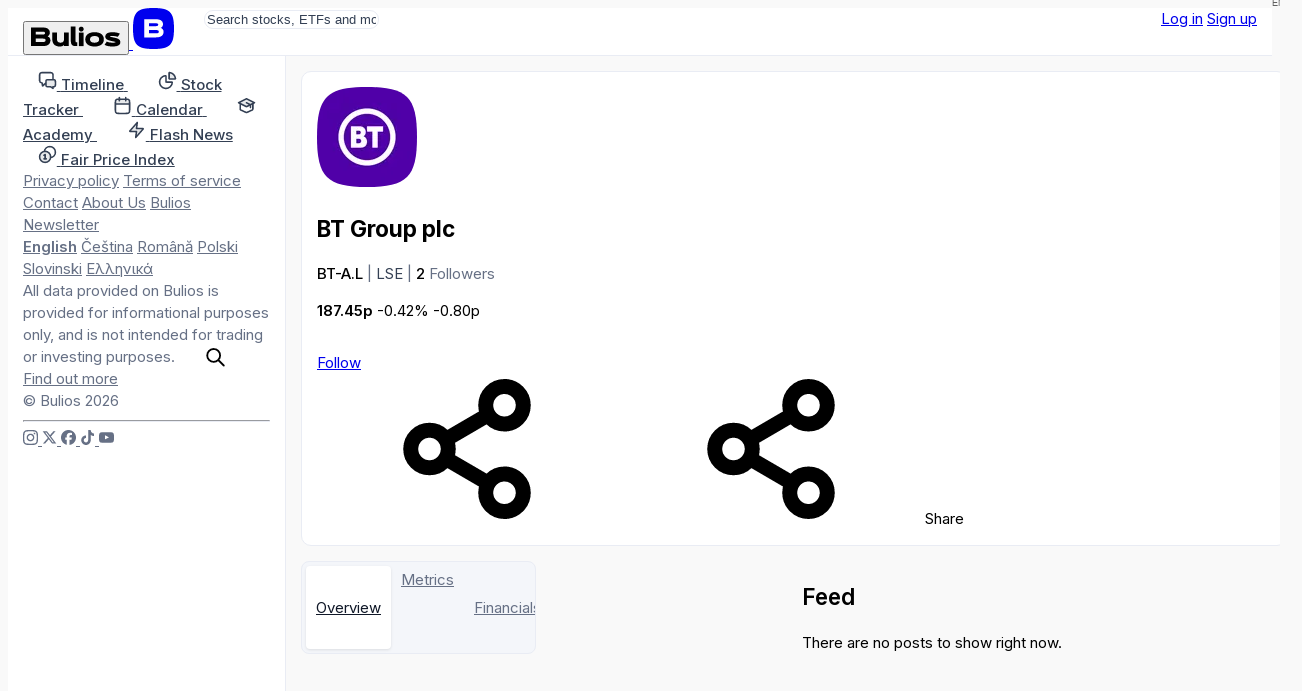

--- FILE ---
content_type: text/css
request_url: https://bulios.com/public/vite/assets/theme-CRZGtAT_.css
body_size: 365049
content:
@import"https://fonts.googleapis.com/css2?family=Inter:wght@300;400;500;600;700&display=swap";/*! tailwindcss v4.1.18 | MIT License | https://tailwindcss.com */@layer properties{@supports (((-webkit-hyphens:none)) and (not (margin-trim:inline))) or ((-moz-orient:inline) and (not (color:rgb(from red r g b)))){:root,:host{--border-gradient-angle:0turn}*,:before,:after,::backdrop{--tw-translate-x:0;--tw-translate-y:0;--tw-translate-z:0;--tw-rotate-x:initial;--tw-rotate-y:initial;--tw-rotate-z:initial;--tw-skew-x:initial;--tw-skew-y:initial;--tw-space-y-reverse:0;--tw-space-x-reverse:0;--tw-divide-y-reverse:0;--tw-border-style:solid;--tw-gradient-position:initial;--tw-gradient-from:#0000;--tw-gradient-via:#0000;--tw-gradient-to:#0000;--tw-gradient-stops:initial;--tw-gradient-via-stops:initial;--tw-gradient-from-position:0%;--tw-gradient-via-position:50%;--tw-gradient-to-position:100%;--tw-leading:initial;--tw-font-weight:initial;--tw-tracking:initial;--tw-shadow:0 0 #0000;--tw-shadow-color:initial;--tw-shadow-alpha:100%;--tw-inset-shadow:0 0 #0000;--tw-inset-shadow-color:initial;--tw-inset-shadow-alpha:100%;--tw-ring-color:initial;--tw-ring-shadow:0 0 #0000;--tw-inset-ring-color:initial;--tw-inset-ring-shadow:0 0 #0000;--tw-ring-inset:initial;--tw-ring-offset-width:0px;--tw-ring-offset-color:#fff;--tw-ring-offset-shadow:0 0 #0000;--tw-outline-style:solid;--tw-blur:initial;--tw-brightness:initial;--tw-contrast:initial;--tw-grayscale:initial;--tw-hue-rotate:initial;--tw-invert:initial;--tw-opacity:initial;--tw-saturate:initial;--tw-sepia:initial;--tw-drop-shadow:initial;--tw-drop-shadow-color:initial;--tw-drop-shadow-alpha:100%;--tw-drop-shadow-size:initial;--tw-duration:initial;--tw-animation-delay:0s;--tw-animation-direction:normal;--tw-animation-duration:initial;--tw-animation-fill-mode:none;--tw-animation-iteration-count:1;--tw-enter-blur:0;--tw-enter-opacity:1;--tw-enter-rotate:0;--tw-enter-scale:1;--tw-enter-translate-x:0;--tw-enter-translate-y:0;--tw-exit-blur:0;--tw-exit-opacity:1;--tw-exit-rotate:0;--tw-exit-scale:1;--tw-exit-translate-x:0;--tw-exit-translate-y:0}}}@font-face{font-family:Material Symbols Outlined;font-style:normal;font-weight:400;src:url(/public/vite/assets/kJF4BvYX7BgnkSrUwT8OhrdQw4oELdPIeeII9v6oDMzByHX9rA6RzaxHMPdY43zj-jCxv3fzvRNU22ZZLsYEpzC_1ver5Y0-BKzvlXqE.woff2)format("woff2")}@font-face{font-family:Material Icons Round;font-style:normal;font-weight:400;font-display:block;src:url(/public/vite/assets/LDItaoyNOAY6Uewc665JcIzCKsKc_M9flwmP-DrirKXBx.woff2)format("woff2")}@layer theme{:root,:host{--color-red-50:oklch(97.1% .013 17.38);--color-red-100:oklch(93.6% .032 17.717);--color-red-200:oklch(88.5% .062 18.334);--color-red-300:oklch(80.8% .114 19.571);--color-red-400:oklch(70.4% .191 22.216);--color-red-500:oklch(63.7% .237 25.331);--color-red-800:oklch(44.4% .177 26.899);--color-red-900:oklch(39.6% .141 25.723);--color-yellow-50:oklch(98.7% .026 102.212);--color-yellow-100:oklch(97.3% .071 103.193);--color-yellow-200:oklch(94.5% .129 101.54);--color-yellow-400:oklch(85.2% .199 91.936);--color-yellow-800:oklch(47.6% .114 61.907);--color-green-50:oklch(98.2% .018 155.826);--color-green-100:oklch(96.2% .044 156.743);--color-green-200:oklch(92.5% .084 155.995);--color-green-300:oklch(87.1% .15 154.449);--color-green-400:oklch(79.2% .209 151.711);--color-green-800:oklch(44.8% .119 151.328);--color-green-900:oklch(39.3% .095 152.535);--color-emerald-500:oklch(69.6% .17 162.48);--color-emerald-600:oklch(59.6% .145 163.225);--color-sky-500:oklch(68.5% .169 237.323);--color-blue-100:oklch(93.2% .032 255.585);--color-blue-400:oklch(70.7% .165 254.624);--color-blue-500:oklch(62.3% .214 259.815);--color-blue-600:oklch(54.6% .245 262.881);--color-blue-800:oklch(42.4% .199 265.638);--color-indigo-500:oklch(58.5% .233 277.117);--color-indigo-600:oklch(51.1% .262 276.966);--color-gray-50:oklch(98.5% .002 247.839);--color-gray-100:oklch(96.7% .003 264.542);--color-gray-200:oklch(92.8% .006 264.531);--color-gray-300:oklch(87.2% .01 258.338);--color-gray-400:oklch(70.7% .022 261.325);--color-gray-500:oklch(55.1% .027 264.364);--color-gray-600:oklch(44.6% .03 256.802);--color-gray-700:oklch(37.3% .034 259.733);--color-gray-800:oklch(27.8% .033 256.848);--color-gray-900:oklch(21% .034 264.665);--color-black:var(--color-black);--color-white:#fff;--spacing:.25rem;--breakpoint-sm:640px;--breakpoint-md:925px;--breakpoint-lg:1290px;--breakpoint-xl:1290px;--container-xs:20rem;--container-sm:24rem;--container-md:28rem;--container-lg:32rem;--container-2xl:42rem;--container-3xl:48rem;--text-base:1rem;--text-base--line-height: 1.5 ;--text-lg:1.125rem;--text-lg--line-height:calc(1.75/1.125);--text-xl:1.25rem;--text-xl--line-height:calc(1.75/1.25);--text-2xl:1.5rem;--text-2xl--line-height:calc(2/1.5);--text-3xl:1.875rem;--text-3xl--line-height: 1.2 ;--text-4xl:2.25rem;--text-4xl--line-height:calc(2.5/2.25);--text-5xl:3rem;--text-5xl--line-height:1;--tracking-tight:-.025em;--tracking-wider:.05em;--tracking-widest:.1em;--leading-snug:1.375;--leading-normal:1.5;--leading-relaxed:1.625;--radius-xs:.125rem;--radius-sm:.25rem;--radius-lg:.5rem;--radius-xl:.75rem;--animate-spin:spin 1s linear infinite;--animate-ping:ping 1s cubic-bezier(0,0,.2,1)infinite;--animate-pulse:pulse 2s cubic-bezier(.4,0,.6,1)infinite;--blur-xs:3px;--blur-sm:8px;--default-transition-duration:.15s;--default-transition-timing-function:cubic-bezier(.4,0,.2,1);--spacing-2px:2px;--spacing-3px:3px;--color-grey-dark:#6f767e;--color-green:#06d474;--color-red:#ef1818;--tw-prose-body:--color-slate-900;--font-weight-bold:var(--font-weight-bold);--font-weight-semi-bold:var(--font-weight-semi-bold);--font-weight-regular:var(--font-weight-regular);--font-weight-normal:var(--font-weight-regular);--font-weight-extra-bold:var(--font-weight-extra-bold);--color-background:var(--color-surface);--color-surface:var(--color-surface);--color-on-surface:var(--color-on-surface);--color-surface-variant:var(--color-surface-variant);--color-on-surface-variant:var(--color-on-surface-variant);--color-primary:var(--color-primary);--color-on-primary:var(--color-on-primary);--color-cta:var(--color-cta);--color-on-cta:var(--color-on-cta);--color-secondary:var(--color-secondary);--color-on-secondary:var(--color-on-secondary);--color-tertiary:var(--color-tertiary);--color-on-tertiary:var(--color-on-tertiary);--color-quaternary:var(--color-quaternary);--color-on-quaternary:var(--color-on-quaternary);--color-destructive:var(--color-destructive);--color-on-destructive:var(--color-on-destructive);--color-primary-container:var(--color-primary-container);--color-on-primary-container:var(--color-on-primary-container);--color-primary-container-high:var(--color-primary-container-high);--color-surface-container:var(--color-surface-container);--color-on-surface-container:var(--color-on-surface-container);--color-surface-container-variant:var(--color-surface-container-variant);--color-on-surface-container-variant:var(--color-on-surface-container-variant);--color-surface-container-low:var(--color-surface-container-low);--color-surface-container-high:var(--color-surface-container-high);--color-surface-container-ripple-first:var(--color-surface-container-ripple-first);--color-surface-container-ripple-second:var(--color-surface-container-ripple-second);--color-surface-light:var(--color-surface-light);--color-text:var(--color-text);--color-text-light:var(--color-text-light);--color-focus-ring:var(--color-focus-ring);--color-outline:var(--color-outline);--color-on-outline:var(--color-on-outline);--color-error:var(--color-error);--color-on-error:var(--color-on-error);--color-error-container:var(--color-error-container);--color-on-error-container:var(--color-on-error-container);--color-negative:var(--color-negative);--color-on-negative:var(--color-on-negative);--color-negative-container:var(--color-negative-container);--color-positive:var(--color-positive);--color-on-positive:var(--color-on-positive);--color-positive-container:var(--color-positive-container);--color-decrease:var(--color-decrease);--color-on-decrease:var(--color-on-decrease);--color-increase:var(--color-increase);--color-on-increase:var(--color-on-increase);--color-unchanged:var(--color-unchanged);--color-on-unchanged:var(--color-on-unchanged);--color-unchanged-container:var(--color-unchanged-container);--color-increasing:var(--color-increasing);--color-increasing-container:var(--color-increasing-container);--color-decreasing:var(--color-decreasing);--color-decreasing-container:var(--color-decreasing-container);--color-indicator:var(--color-indicator);--color-on-indicator:var(--color-on-indicator);--color-focus:var(--color-focus);--color-on-focus:var(--color-on-focus);--color-notice:var(--color-notice);--color-on-notice:var(--color-on-notice);--color-notice-container:var(--color-notice-container);--color-on-notice-container:var(--color-on-notice-container);--color-box-border:var(--color-box-border);--color-box-shadow:var(--color-box-shadow);--color-border:var(--color-border);--color-divider-light:var(--color-divider-light);--color-divider:var(--color-divider);--color-scrollbar:var(--color-scrollbar);--color-scrollbar-hover:var(--color-scrollbar-hover);--color-on-black:var(--color-on-black);--color-like:var(--color-like);--color-neutral-dark:var(--color-neutral-dark);--color-neutral:var(--color-neutral);--color-neutral-light:var(--color-neutral-light);--color-grid-line:var(--color-grid-line);--color-grid-dark-line:var(--color-grid-dark-line);--color-tooltip:var(--color-tooltip);--color-chart-one:var(--color-chart-one);--color-chart-one-container:var(--color-chart-one-container);--color-on-chart-one-container:var(--color-on-chart-one-container);--color-chart-two:var(--color-chart-two);--color-chart-two-container:var(--color-chart-two-container);--color-on-chart-two-container:var(--color-on-chart-two-container);--color-chart-three:var(--color-chart-three);--color-chart-three-container:var(--color-chart-three-container);--color-on-chart-three-container:var(--color-on-chart-three-container);--color-chart-four:var(--color-chart-four);--color-chart-four-container:var(--color-chart-four-container);--color-on-chart-four-container:var(--color-on-chart-four-container);--color-chart-five:var(--color-chart-five);--color-chart-five-container:var(--color-chart-five-container);--color-on-chart-five-container:var(--color-on-chart-five-container);--color-shimmer-primary:var(--color-shimmer-primary);--color-shimmer-secondary:var(--color-shimmer-secondary);--color-on-tooltip:var(--color-on-tooltip)}}@layer base{*,:after,:before,::backdrop{box-sizing:border-box;border:0 solid;margin:0;padding:0}::file-selector-button{box-sizing:border-box;border:0 solid;margin:0;padding:0}html,:host{-webkit-text-size-adjust:100%;tab-size:4;line-height:1.5;font-family:var(--default-font-family,ui-sans-serif,system-ui,sans-serif,"Apple Color Emoji","Segoe UI Emoji","Segoe UI Symbol","Noto Color Emoji");font-feature-settings:var(--default-font-feature-settings,normal);font-variation-settings:var(--default-font-variation-settings,normal);-webkit-tap-highlight-color:transparent}hr{height:0;color:inherit;border-top-width:1px}abbr:where([title]){-webkit-text-decoration:underline dotted;text-decoration:underline dotted}h1,h2,h3,h4,h5,h6{font-size:inherit;font-weight:inherit}a{color:inherit;-webkit-text-decoration:inherit;text-decoration:inherit}b,strong{font-weight:bolder}code,kbd,samp,pre{font-family:var(--default-mono-font-family,ui-monospace,SFMono-Regular,Menlo,Monaco,Consolas,"Liberation Mono","Courier New",monospace);font-feature-settings:var(--default-mono-font-feature-settings,normal);font-variation-settings:var(--default-mono-font-variation-settings,normal);font-size:1em}small{font-size:80%}sub,sup{vertical-align:baseline;font-size:75%;line-height:0;position:relative}sub{bottom:-.25em}sup{top:-.5em}table{text-indent:0;border-color:inherit;border-collapse:collapse}:-moz-focusring{outline:auto}progress{vertical-align:baseline}summary{display:list-item}ol,ul,menu{list-style:none}img,svg,video,canvas,audio,iframe,embed,object{vertical-align:middle;display:block}img,video{max-width:100%;height:auto}button,input,select,optgroup,textarea{font:inherit;font-feature-settings:inherit;font-variation-settings:inherit;letter-spacing:inherit;color:inherit;opacity:1;background-color:#0000;border-radius:0}::file-selector-button{font:inherit;font-feature-settings:inherit;font-variation-settings:inherit;letter-spacing:inherit;color:inherit;opacity:1;background-color:#0000;border-radius:0}:where(select:is([multiple],[size])) optgroup{font-weight:bolder}:where(select:is([multiple],[size])) optgroup option{padding-inline-start:20px}::file-selector-button{margin-inline-end:4px}::placeholder{opacity:1}@supports (not ((-webkit-appearance:-apple-pay-button))) or (contain-intrinsic-size:1px){::placeholder{color:currentColor}@supports (color:color-mix(in lab,red,red)){::placeholder{color:currentColor}@supports (color:color-mix(in lab,red,red)){::placeholder{color:color-mix(in oklab,currentcolor 50%,transparent)}}}}textarea{resize:vertical}::-webkit-search-decoration{-webkit-appearance:none}::-webkit-date-and-time-value{min-height:1lh;text-align:inherit}::-webkit-datetime-edit{display:inline-flex}::-webkit-datetime-edit-fields-wrapper{padding:0}::-webkit-datetime-edit{padding-block:0}::-webkit-datetime-edit-year-field{padding-block:0}::-webkit-datetime-edit-month-field{padding-block:0}::-webkit-datetime-edit-day-field{padding-block:0}::-webkit-datetime-edit-hour-field{padding-block:0}::-webkit-datetime-edit-minute-field{padding-block:0}::-webkit-datetime-edit-second-field{padding-block:0}::-webkit-datetime-edit-millisecond-field{padding-block:0}::-webkit-datetime-edit-meridiem-field{padding-block:0}::-webkit-calendar-picker-indicator{line-height:1}:-moz-ui-invalid{box-shadow:none}button,input:where([type=button],[type=reset],[type=submit]){appearance:button}::file-selector-button{appearance:button}::-webkit-inner-spin-button{height:auto}::-webkit-outer-spin-button{height:auto}[hidden]:where(:not([hidden=until-found])){display:none!important}*{border-color:var(--color-border)}}@layer components{.cb-button,.form-control-submit{--spacing:.25rem;--cb-button-size:calc(var(--spacing)*10);--cb-button-padding-y:.5rem;--cb-button-padding-x:.95rem;--cb-button-icon-size:1rem;--cb-button-font-size:.95rem;--cb-button-line-height:1.1625rem;cursor:pointer;font-size:var(--cb-button-font-size);line-height:var(--cb-button-line-height);height:var(--cb-button-size);padding:var(--cb-button-padding-y)var(--cb-button-padding-x);border-radius:var(--cb-button-border-radius,var(--border-radius));border:1px solid var(--cb-button-border-color);background-color:var(--cb-button-background-color);color:var(--cb-button-color);font-weight:var(--font-weight-semi-bold);justify-content:center;align-items:center;transition:background-color .2s,border-color .2s,box-shadow .2s,color .2s,transform .2s;display:inline-flex}:is(.cb-button,.form-control-submit).is-primary,:is(.cb-button,.form-control-submit):not(.is-ghost),:is(.cb-button,.form-control-submit).is-upgrade{--cb-button-background-color:var(--color-primary);--cb-button-color:var(--color-on-primary);--cb-button-color-hover:var(--color-on-primary);--cb-button-border-color:var(--color-primary__border,var(--color-primary));--cb-button-border-color-hover:var(--color-primary__border,var(--color-primary__hover));--cb-button-background-color-hover:var(--color-primary__hover);--cb-button-focus-ring-color:var(--color-primary__focus-ring);--cb-button-ghost-border-color:var(--color-primary__border,var(--color-primary));--cb-button-ghost-background-color:var(--color-primary)}:is(.cb-button,.form-control-submit).is-secondary{--cb-button-background-color:var(--color-secondary);--cb-button-color:var(--color-on-secondary);--cb-button-color-hover:var(--color-on-secondary);--cb-button-border-color:var(--color-secondary__border,var(--color-secondary));--cb-button-border-color-hover:var(--color-secondary__border,var(--color-secondary));--cb-button-background-color-hover:var(--color-secondary__hover);--cb-button-focus-ring-color:var(--color-secondary__focus-ring);--cb-button-ghost-border-color:var(--color-secondary__border,var(--color-secondary));--cb-button-ghost-background-color:var(--color-secondary)}:is(.cb-button,.form-control-submit).is-tertiary,:is(.cb-button,.form-control-submit).form-control-submit{--cb-button-background-color:var(--color-tertiary);--cb-button-color:var(--color-on-tertiary);--cb-button-color-hover:var(--color-on-tertiary);--cb-button-border-color:var(--color-tertiary__border,var(--color-tertiary));--cb-button-border-color-hover:var(--color-tertiary__border,var(--color-tertiary__hover));--cb-button-background-color-hover:var(--color-tertiary__hover);--cb-button-focus-ring-color:var(--color-tertiary__focus-ring)}:is(.cb-button,.form-control-submit).is-quaternary{--cb-button-background-color:var(--color-quaternary);--cb-button-color:var(--color-on-quaternary);--cb-button-color-hover:var(--color-on-quaternary);--cb-button-border-color:var(--color-quaternary__border,var(--color-quaternary));--cb-button-border-color-hover:var(--color-quaternary__border,var(--color-quaternary__hover));--cb-button-background-color-hover:var(--color-quaternary__hover);--cb-button-focus-ring-color:var(--color-quaternary__focus-ring);--cb-button-ghost-border-color:var(--color-quaternary__border,var(--color-quaternary));--cb-button-ghost-background-color:var(--color-quaternary)}:is(.cb-button,.form-control-submit).is-destructive{--cb-button-background-color:var(--color-destructive);--cb-button-color:var(--color-on-destructive);--cb-button-color-hover:var(--color-on-destructive);--cb-button-border-color:var(--color-destructive__border,var(--color-destructive));--cb-button-border-color-hover:var(--color-destructive__border,var(--color-destructive__hover));--cb-button-background-color-hover:var(--color-destructive__hover);--cb-button-focus-ring-color:var(--color-destructive__focus-ring)}:is(.cb-button,.form-control-submit).is-cta,:is(.cb-button,.form-control-submit).form-control-submit.is-cta{--cb-button-background-color:var(--color-cta);--cb-button-color:var(--color-on-cta);--cb-button-color-hover:var(--color-on-cta);--cb-button-border-color:var(--color-cta__border,var(--color-cta));--cb-button-border-color-hover:var(--color-cta__border,var(--color-cta__hover));--cb-button-background-color-hover:var(--color-cta__hover);--cb-button-focus-ring-color:var(--color-cta__focus-ring)}:is(.cb-button,.form-control-submit).is-ghost{--cb-button-background-color:transparent;--cb-button-color:var(--color-on-surface);--cb-button-border-color:transparent;--cb-button-border-color-hover:var(--cb-button-ghost-border-color,var(--color-quaternary__border,var(--color-quaternary)));--cb-button-background-color-hover:var(--cb-button-ghost-background-color,var(--color-quaternary));--cb-button-focus-ring-color:var(--cb-button-focus-ring-color,var(--color-quaternary__focus-ring))}:is(.cb-button,.form-control-submit).is-focused,:is(.cb-button,.form-control-submit):not(.disable-states):focus-visible{box-shadow:0 0 0 var(--cb-button-focus-ring-size,3px) var(--cb-button-focus-ring-color)}:is(.cb-button,.form-control-submit).is-hovered,:is(.cb-button,.form-control-submit):not(.disable-states):hover,:is(.cb-button,.form-control-submit).is-selected{color:var(--cb-button-color-hover);background-color:var(--cb-button-background-color-hover);border-color:var(--cb-button-border-color-hover)}:is(.cb-button,.form-control-submit):not(.disable-states):active{transform:scale(.9)}:is(.cb-button,.form-control-submit).disable-states{cursor:default;pointer-events:none}:is(.cb-button,.form-control-submit).is-disabled,:is(.cb-button,.form-control-submit)[disabled],:is(.cb-button,.form-control-submit)[aria-disabled=true]{pointer-events:none;opacity:var(--disable-opacity)}:is(.cb-button,.form-control-submit).is-size-chip,:is(.cb-button,.form-control-submit).is-chip{--cb-button-border-radius:7px;--cb-button-size:calc(var(--spacing)*6);--cb-button-padding-y:.3rem;--cb-button-padding-x:.45rem;--cb-button-focus-ring-size:2px}:is(.cb-button,.form-control-submit).is-text-size-chip,:is(.cb-button,.form-control-submit).is-chip{--cb-button-icon-size:.67rem;--cb-button-font-size:.66rem;--cb-button-line-height:.875rem}:is(.cb-button,.form-control-submit).is-size-xs,:is(.cb-button,.form-control-submit).is-xs{--cb-button-border-radius:8px;--cb-button-size:calc(var(--spacing)*8);--cb-button-padding-y:.25rem;--cb-button-padding-x:.7rem;--cb-button-focus-ring-size:2px}:is(.cb-button,.form-control-submit).is-text-size-xs,:is(.cb-button,.form-control-submit).is-xs{--cb-button-icon-size:.85rem;--cb-button-font-size:.75rem;--cb-button-line-height:.85rem}:is(.cb-button,.form-control-submit).is-size-sm,:is(.cb-button,.form-control-submit).is-sm{--cb-button-border-radius:9px;--cb-button-size:calc(var(--spacing)*9);--cb-button-padding-y:.375rem;--cb-button-padding-x:.825rem;--cb-button-focus-ring-size:2px}:is(.cb-button,.form-control-submit).is-text-size-sm,:is(.cb-button,.form-control-submit).is-sm{--cb-button-icon-size:.95rem;--cb-button-font-size:.85rem;--cb-button-line-height:1.00625rem}:is(.cb-button,.form-control-submit).is-size-lg,:is(.cb-button,.form-control-submit).is-lg{--cb-button-size:calc(var(--spacing)*11);--cb-button-padding-y:.625rem;--cb-button-padding-x:1.075rem}:is(.cb-button,.form-control-submit).is-text-size-lg,:is(.cb-button,.form-control-submit).is-lg{--cb-button-icon-size:1.15rem;--cb-button-font-size:1.1rem;--cb-button-line-height:1.31875rem}:is(.cb-button,.form-control-submit).is-size-xl,:is(.cb-button,.form-control-submit).is-xl{--cb-button-size:calc(var(--spacing)*12);--cb-button-padding-y:.75rem;--cb-button-padding-x:1.2rem}:is(.cb-button,.form-control-submit).is-text-size-lg,:is(.cb-button,.form-control-submit).is-xl{--cb-button-icon-size:1.3rem;--cb-button-font-size:1.2rem;--cb-button-line-height:1.475rem}:is(.cb-button,.form-control-submit).is-icon-size-sm{--cb-button-icon-size:.85rem}:is(.cb-button,.form-control-submit).is-icon-size-md{--cb-button-icon-size:1rem}:is(.cb-button,.form-control-submit).is-icon-size-lg{--cb-button-icon-size:1.15rem}:is(.cb-button,.form-control-submit).is-icon-size-xl{--cb-button-icon-size:1.3rem}:is(.cb-button,.form-control-submit) svg{pointer-events:none;flex-shrink:0}:is(.cb-button,.form-control-submit).is-icon svg{width:calc(var(--cb-button-size)/2);height:calc(var(--cb-button-size)/2)}:is(.cb-button,.form-control-submit).is-image{width:var(--cb-button-size);height:var(--cb-button-size);border:0;justify-content:center;align-items:center;padding:0;display:flex;position:relative}:is(.cb-button,.form-control-submit):has(svg){align-items:center;gap:calc(var(--cb-button-font-size)/2);display:inline-flex}:is(.cb-button,.form-control-submit):has(svg) svg{width:var(--cb-button-icon-size);height:var(--cb-button-icon-size)}:is(.cb-button,.form-control-submit).is-square{width:var(--cb-button-size);height:var(--cb-button-size);justify-content:center;align-items:center;padding:0;display:flex;position:relative}:is(.cb-button,.form-control-submit).is-square svg{width:calc(var(--cb-button-font-size)*1.1);height:calc(var(--cb-button-font-size)*1.1)}:is(.cb-button,.form-control-submit).is-square.enlarge-icon svg{width:calc(var(--cb-button-font-size)*1.2);height:calc(var(--cb-button-font-size)*1.2)}:is(.cb-button,.form-control-submit).is-shaped{width:calc(var(--cb-button-size) + 1px);height:calc(var(--cb-button-size) + 1px);border:0;-webkit-mask-image:url("data:image/svg+xml,%3csvg%20width='200'%20height='200'%20xmlns='http://www.w3.org/2000/svg'%3e%3cpath%20d='M100%200C20%200%200%2020%200%20100s20%20100%20100%20100%20100-20%20100-100S180%200%20100%200Z'/%3e%3c/svg%3e");mask-image:url("data:image/svg+xml,%3csvg%20width='200'%20height='200'%20xmlns='http://www.w3.org/2000/svg'%3e%3cpath%20d='M100%200C20%200%200%2020%200%20100s20%20100%20100%20100%20100-20%20100-100S180%200%20100%200Z'/%3e%3c/svg%3e");-webkit-mask-position:50%;mask-position:50%;-webkit-mask-size:contain;mask-size:contain;-webkit-mask-repeat:no-repeat;mask-repeat:no-repeat}@layer components{:is(.cb-button,.form-control-submit).display{display:inline-block}:is(.cb-button,.form-control-submit).display:has(svg){display:inline-flex}:is(.cb-button,.form-control-submit).hidden{display:none}}}@layer utilities{.pointer-events-none{pointer-events:none}.invisible{visibility:hidden}.visible{visibility:visible}.sr-only{clip-path:inset(50%);white-space:nowrap;border-width:0;width:1px;height:1px;margin:-1px;padding:0;position:absolute;overflow:hidden}.absolute{position:absolute}.fixed{position:fixed}.relative{position:relative}.static{position:static}.sticky{position:sticky}.inset-0{inset:calc(var(--spacing)*0)}.start-2{inset-inline-start:calc(var(--spacing)*2)}.end-4{inset-inline-end:calc(var(--spacing)*4)}.-top-1{top:calc(var(--spacing)*-1)}.-top-1\.5{top:calc(var(--spacing)*-1.5)}.-top-2{top:calc(var(--spacing)*-2)}.-top-2px{top:calc(var(--spacing-2px)*-1)}.-top-px{top:-1px}.top-0{top:calc(var(--spacing)*0)}.top-1{top:calc(var(--spacing)*1)}.top-2{top:calc(var(--spacing)*2)}.top-2px{top:var(--spacing-2px)}.top-3px{top:var(--spacing-3px)}.top-4{top:calc(var(--spacing)*4)}.top-\[50\%\]{top:50%}.top-px{top:1px}.-right-1{right:calc(var(--spacing)*-1)}.-right-1\.5{right:calc(var(--spacing)*-1.5)}.-right-2{right:calc(var(--spacing)*-2)}.right-0{right:calc(var(--spacing)*0)}.right-1{right:calc(var(--spacing)*1)}.right-2{right:calc(var(--spacing)*2)}.right-4{right:calc(var(--spacing)*4)}.right-6{right:calc(var(--spacing)*6)}.-bottom-1{bottom:calc(var(--spacing)*-1)}.-bottom-2px{bottom:calc(var(--spacing-2px)*-1)}.bottom-0{bottom:calc(var(--spacing)*0)}.bottom-1{bottom:calc(var(--spacing)*1)}.bottom-4{bottom:calc(var(--spacing)*4)}.bottom-10{bottom:calc(var(--spacing)*10)}.left-0{left:calc(var(--spacing)*0)}.left-3{left:calc(var(--spacing)*3)}.left-\[50\%\]{left:50%}.isolate{isolation:isolate}.z-1{z-index:1}.z-10{z-index:10}.z-50{z-index:50}.z-\[var\(--zindex-alert\)\]{z-index:var(--zindex-alert)}.z-\[var\(--zindex-dialog\)\]{z-index:var(--zindex-dialog)}.order-2{order:2}.col-span-4{grid-column:span 4/span 4}.float-right{float:right}.clear-both{clear:both}.container{width:100%}@media(min-width:640px){.container{max-width:640px}}@media(min-width:925px){.container{max-width:925px}}@media(min-width:1290px){.container{max-width:1290px}}@media(min-width:96rem){.container{max-width:96rem}}.-mx-1{margin-inline:calc(var(--spacing)*-1)}.mx-1{margin-inline:calc(var(--spacing)*1)}.mx-auto{margin-inline:auto}.my-0{margin-block:calc(var(--spacing)*0)}.my-1{margin-block:calc(var(--spacing)*1)}.my-2{margin-block:calc(var(--spacing)*2)}.my-3{margin-block:calc(var(--spacing)*3)}.my-4{margin-block:calc(var(--spacing)*4)}.my-5{margin-block:calc(var(--spacing)*5)}.my-6{margin-block:calc(var(--spacing)*6)}.my-8{margin-block:calc(var(--spacing)*8)}.my-10{margin-block:calc(var(--spacing)*10)}.my-auto{margin-block:auto}.ms-auto{margin-inline-start:auto}.prose{color:var(--tw-prose-body);max-width:65ch}.prose :where(p):not(:where([class~=not-prose],[class~=not-prose] *)){margin-top:1.25em;margin-bottom:1.25em}.prose :where([class~=lead]):not(:where([class~=not-prose],[class~=not-prose] *)){color:var(--tw-prose-lead);margin-top:1.2em;margin-bottom:1.2em;font-size:1.25em;line-height:1.6}.prose :where(a):not(:where([class~=not-prose],[class~=not-prose] *)){color:var(--tw-prose-links);font-weight:500;text-decoration:underline}.prose :where(strong):not(:where([class~=not-prose],[class~=not-prose] *)){color:var(--tw-prose-bold);font-weight:600}.prose :where(a strong):not(:where([class~=not-prose],[class~=not-prose] *)),.prose :where(blockquote strong):not(:where([class~=not-prose],[class~=not-prose] *)),.prose :where(thead th strong):not(:where([class~=not-prose],[class~=not-prose] *)){color:inherit}.prose :where(ol):not(:where([class~=not-prose],[class~=not-prose] *)){margin-top:1.25em;margin-bottom:1.25em;padding-inline-start:1.625em;list-style-type:decimal}.prose :where(ol[type=A]):not(:where([class~=not-prose],[class~=not-prose] *)){list-style-type:upper-alpha}.prose :where(ol[type=a]):not(:where([class~=not-prose],[class~=not-prose] *)){list-style-type:lower-alpha}.prose :where(ol[type=A s]):not(:where([class~=not-prose],[class~=not-prose] *)){list-style-type:upper-alpha}.prose :where(ol[type=a s]):not(:where([class~=not-prose],[class~=not-prose] *)){list-style-type:lower-alpha}.prose :where(ol[type=I]):not(:where([class~=not-prose],[class~=not-prose] *)){list-style-type:upper-roman}.prose :where(ol[type=i]):not(:where([class~=not-prose],[class~=not-prose] *)){list-style-type:lower-roman}.prose :where(ol[type=I s]):not(:where([class~=not-prose],[class~=not-prose] *)){list-style-type:upper-roman}.prose :where(ol[type=i s]):not(:where([class~=not-prose],[class~=not-prose] *)){list-style-type:lower-roman}.prose :where(ol[type="1"]):not(:where([class~=not-prose],[class~=not-prose] *)){list-style-type:decimal}.prose :where(ul):not(:where([class~=not-prose],[class~=not-prose] *)){margin-top:1.25em;margin-bottom:1.25em;padding-inline-start:1.625em;list-style-type:disc}.prose :where(ol>li):not(:where([class~=not-prose],[class~=not-prose] *))::marker{color:var(--tw-prose-counters);font-weight:400}.prose :where(ul>li):not(:where([class~=not-prose],[class~=not-prose] *))::marker{color:var(--tw-prose-bullets)}.prose :where(dt):not(:where([class~=not-prose],[class~=not-prose] *)){color:var(--tw-prose-headings);margin-top:1.25em;font-weight:600}.prose :where(hr):not(:where([class~=not-prose],[class~=not-prose] *)){border-color:var(--tw-prose-hr);border-top-width:1px;margin-top:3em;margin-bottom:3em}.prose :where(blockquote):not(:where([class~=not-prose],[class~=not-prose] *)){color:var(--tw-prose-quotes);border-inline-start-width:.25rem;border-inline-start-color:var(--tw-prose-quote-borders);quotes:"“""”""‘""’";margin-top:1.6em;margin-bottom:1.6em;padding-inline-start:1em;font-style:italic;font-weight:500}.prose :where(blockquote p:first-of-type):not(:where([class~=not-prose],[class~=not-prose] *)):before{content:open-quote}.prose :where(blockquote p:last-of-type):not(:where([class~=not-prose],[class~=not-prose] *)):after{content:close-quote}.prose :where(h1):not(:where([class~=not-prose],[class~=not-prose] *)){color:var(--tw-prose-headings);margin-top:0;margin-bottom:.888889em;font-size:2.25em;font-weight:800;line-height:1.11111}.prose :where(h1 strong):not(:where([class~=not-prose],[class~=not-prose] *)){color:inherit;font-weight:900}.prose :where(h2):not(:where([class~=not-prose],[class~=not-prose] *)){color:var(--tw-prose-headings);margin-top:2em;margin-bottom:1em;font-size:1.5em;font-weight:700;line-height:1.33333}.prose :where(h2 strong):not(:where([class~=not-prose],[class~=not-prose] *)){color:inherit;font-weight:800}.prose :where(h3):not(:where([class~=not-prose],[class~=not-prose] *)){color:var(--tw-prose-headings);margin-top:1.6em;margin-bottom:.6em;font-size:1.25em;font-weight:600;line-height:1.6}.prose :where(h3 strong):not(:where([class~=not-prose],[class~=not-prose] *)){color:inherit;font-weight:700}.prose :where(h4):not(:where([class~=not-prose],[class~=not-prose] *)){color:var(--tw-prose-headings);margin-top:1.5em;margin-bottom:.5em;font-weight:600;line-height:1.5}.prose :where(h4 strong):not(:where([class~=not-prose],[class~=not-prose] *)){color:inherit;font-weight:700}.prose :where(img):not(:where([class~=not-prose],[class~=not-prose] *)){margin-top:2em;margin-bottom:2em}.prose :where(picture):not(:where([class~=not-prose],[class~=not-prose] *)){margin-top:2em;margin-bottom:2em;display:block}.prose :where(video):not(:where([class~=not-prose],[class~=not-prose] *)){margin-top:2em;margin-bottom:2em}.prose :where(kbd):not(:where([class~=not-prose],[class~=not-prose] *)){color:var(--tw-prose-kbd);box-shadow:0 0 0 1px var(--tw-prose-kbd-shadows),0 3px 0 var(--tw-prose-kbd-shadows);padding-top:.1875em;padding-inline-end:.375em;padding-bottom:.1875em;border-radius:.3125rem;padding-inline-start:.375em;font-family:inherit;font-size:.875em;font-weight:500}.prose :where(code):not(:where([class~=not-prose],[class~=not-prose] *)){color:var(--tw-prose-code);font-size:.875em;font-weight:600}.prose :where(code):not(:where([class~=not-prose],[class~=not-prose] *)):before,.prose :where(code):not(:where([class~=not-prose],[class~=not-prose] *)):after{content:"`"}.prose :where(a code):not(:where([class~=not-prose],[class~=not-prose] *)),.prose :where(h1 code):not(:where([class~=not-prose],[class~=not-prose] *)){color:inherit}.prose :where(h2 code):not(:where([class~=not-prose],[class~=not-prose] *)){color:inherit;font-size:.875em}.prose :where(h3 code):not(:where([class~=not-prose],[class~=not-prose] *)){color:inherit;font-size:.9em}.prose :where(h4 code):not(:where([class~=not-prose],[class~=not-prose] *)),.prose :where(blockquote code):not(:where([class~=not-prose],[class~=not-prose] *)),.prose :where(thead th code):not(:where([class~=not-prose],[class~=not-prose] *)){color:inherit}.prose :where(pre):not(:where([class~=not-prose],[class~=not-prose] *)){color:var(--tw-prose-pre-code);background-color:var(--tw-prose-pre-bg);padding-top:.857143em;padding-inline-end:1.14286em;padding-bottom:.857143em;border-radius:.375rem;margin-top:1.71429em;margin-bottom:1.71429em;padding-inline-start:1.14286em;font-size:.875em;font-weight:400;line-height:1.71429;overflow-x:auto}.prose :where(pre code):not(:where([class~=not-prose],[class~=not-prose] *)){font-weight:inherit;color:inherit;font-size:inherit;font-family:inherit;line-height:inherit;background-color:#0000;border-width:0;border-radius:0;padding:0}.prose :where(pre code):not(:where([class~=not-prose],[class~=not-prose] *)):before,.prose :where(pre code):not(:where([class~=not-prose],[class~=not-prose] *)):after{content:none}.prose :where(table):not(:where([class~=not-prose],[class~=not-prose] *)){table-layout:auto;width:100%;margin-top:2em;margin-bottom:2em;font-size:.875em;line-height:1.71429}.prose :where(thead):not(:where([class~=not-prose],[class~=not-prose] *)){border-bottom-width:1px;border-bottom-color:var(--tw-prose-th-borders)}.prose :where(thead th):not(:where([class~=not-prose],[class~=not-prose] *)){color:var(--tw-prose-headings);vertical-align:bottom;padding-inline-end:.571429em;padding-bottom:.571429em;padding-inline-start:.571429em;font-weight:600}.prose :where(tbody tr):not(:where([class~=not-prose],[class~=not-prose] *)){border-bottom-width:1px;border-bottom-color:var(--tw-prose-td-borders)}.prose :where(tbody tr:last-child):not(:where([class~=not-prose],[class~=not-prose] *)){border-bottom-width:0}.prose :where(tbody td):not(:where([class~=not-prose],[class~=not-prose] *)){vertical-align:baseline}.prose :where(tfoot):not(:where([class~=not-prose],[class~=not-prose] *)){border-top-width:1px;border-top-color:var(--tw-prose-th-borders)}.prose :where(tfoot td):not(:where([class~=not-prose],[class~=not-prose] *)){vertical-align:top}.prose :where(th,td):not(:where([class~=not-prose],[class~=not-prose] *)){text-align:start}.prose :where(figure>*):not(:where([class~=not-prose],[class~=not-prose] *)){margin-top:0;margin-bottom:0}.prose :where(figcaption):not(:where([class~=not-prose],[class~=not-prose] *)){color:var(--tw-prose-captions);margin-top:.857143em;font-size:.875em;line-height:1.42857}.prose{--tw-prose-body:oklch(37.3% .034 259.733);--tw-prose-headings:oklch(21% .034 264.665);--tw-prose-lead:oklch(44.6% .03 256.802);--tw-prose-links:oklch(21% .034 264.665);--tw-prose-bold:oklch(21% .034 264.665);--tw-prose-counters:oklch(55.1% .027 264.364);--tw-prose-bullets:oklch(87.2% .01 258.338);--tw-prose-hr:oklch(92.8% .006 264.531);--tw-prose-quotes:oklch(21% .034 264.665);--tw-prose-quote-borders:oklch(92.8% .006 264.531);--tw-prose-captions:oklch(55.1% .027 264.364);--tw-prose-kbd:oklch(21% .034 264.665);--tw-prose-kbd-shadows:oklab(21% -.00316127 -.0338527/.1);--tw-prose-code:oklch(21% .034 264.665);--tw-prose-pre-code:oklch(92.8% .006 264.531);--tw-prose-pre-bg:oklch(27.8% .033 256.848);--tw-prose-th-borders:oklch(87.2% .01 258.338);--tw-prose-td-borders:oklch(92.8% .006 264.531);--tw-prose-invert-body:oklch(87.2% .01 258.338);--tw-prose-invert-headings:#fff;--tw-prose-invert-lead:oklch(70.7% .022 261.325);--tw-prose-invert-links:#fff;--tw-prose-invert-bold:#fff;--tw-prose-invert-counters:oklch(70.7% .022 261.325);--tw-prose-invert-bullets:oklch(44.6% .03 256.802);--tw-prose-invert-hr:oklch(37.3% .034 259.733);--tw-prose-invert-quotes:oklch(96.7% .003 264.542);--tw-prose-invert-quote-borders:oklch(37.3% .034 259.733);--tw-prose-invert-captions:oklch(70.7% .022 261.325);--tw-prose-invert-kbd:#fff;--tw-prose-invert-kbd-shadows:#ffffff1a;--tw-prose-invert-code:#fff;--tw-prose-invert-pre-code:oklch(87.2% .01 258.338);--tw-prose-invert-pre-bg:#00000080;--tw-prose-invert-th-borders:oklch(44.6% .03 256.802);--tw-prose-invert-td-borders:oklch(37.3% .034 259.733);font-size:1rem;line-height:1.75}.prose :where(picture>img):not(:where([class~=not-prose],[class~=not-prose] *)){margin-top:0;margin-bottom:0}.prose :where(li):not(:where([class~=not-prose],[class~=not-prose] *)){margin-top:.5em;margin-bottom:.5em}.prose :where(ol>li):not(:where([class~=not-prose],[class~=not-prose] *)),.prose :where(ul>li):not(:where([class~=not-prose],[class~=not-prose] *)){padding-inline-start:.375em}.prose :where(.prose>ul>li p):not(:where([class~=not-prose],[class~=not-prose] *)){margin-top:.75em;margin-bottom:.75em}.prose :where(.prose>ul>li>p:first-child):not(:where([class~=not-prose],[class~=not-prose] *)){margin-top:1.25em}.prose :where(.prose>ul>li>p:last-child):not(:where([class~=not-prose],[class~=not-prose] *)){margin-bottom:1.25em}.prose :where(.prose>ol>li>p:first-child):not(:where([class~=not-prose],[class~=not-prose] *)){margin-top:1.25em}.prose :where(.prose>ol>li>p:last-child):not(:where([class~=not-prose],[class~=not-prose] *)){margin-bottom:1.25em}.prose :where(ul ul,ul ol,ol ul,ol ol):not(:where([class~=not-prose],[class~=not-prose] *)){margin-top:.75em;margin-bottom:.75em}.prose :where(dl):not(:where([class~=not-prose],[class~=not-prose] *)){margin-top:1.25em;margin-bottom:1.25em}.prose :where(dd):not(:where([class~=not-prose],[class~=not-prose] *)){margin-top:.5em;padding-inline-start:1.625em}.prose :where(hr+*):not(:where([class~=not-prose],[class~=not-prose] *)),.prose :where(h2+*):not(:where([class~=not-prose],[class~=not-prose] *)),.prose :where(h3+*):not(:where([class~=not-prose],[class~=not-prose] *)),.prose :where(h4+*):not(:where([class~=not-prose],[class~=not-prose] *)){margin-top:0}.prose :where(thead th:first-child):not(:where([class~=not-prose],[class~=not-prose] *)){padding-inline-start:0}.prose :where(thead th:last-child):not(:where([class~=not-prose],[class~=not-prose] *)){padding-inline-end:0}.prose :where(tbody td,tfoot td):not(:where([class~=not-prose],[class~=not-prose] *)){padding-top:.571429em;padding-inline-end:.571429em;padding-bottom:.571429em;padding-inline-start:.571429em}.prose :where(tbody td:first-child,tfoot td:first-child):not(:where([class~=not-prose],[class~=not-prose] *)){padding-inline-start:0}.prose :where(tbody td:last-child,tfoot td:last-child):not(:where([class~=not-prose],[class~=not-prose] *)){padding-inline-end:0}.prose :where(figure):not(:where([class~=not-prose],[class~=not-prose] *)){margin-top:2em;margin-bottom:2em}.prose :where(.prose>:first-child):not(:where([class~=not-prose],[class~=not-prose] *)){margin-top:0}.prose :where(.prose>:last-child):not(:where([class~=not-prose],[class~=not-prose] *)){margin-bottom:0}.mt-1{margin-top:calc(var(--spacing)*1)}.mt-2{margin-top:calc(var(--spacing)*2)}.mt-3{margin-top:calc(var(--spacing)*3)}.mt-4{margin-top:calc(var(--spacing)*4)}.mt-5{margin-top:calc(var(--spacing)*5)}.mt-6{margin-top:calc(var(--spacing)*6)}.mt-8{margin-top:calc(var(--spacing)*8)}.mt-10{margin-top:calc(var(--spacing)*10)}.mt-12{margin-top:calc(var(--spacing)*12)}.mt-16{margin-top:calc(var(--spacing)*16)}.mt-auto{margin-top:auto}.mr-1{margin-right:calc(var(--spacing)*1)}.mr-2{margin-right:calc(var(--spacing)*2)}.mr-3{margin-right:calc(var(--spacing)*3)}.mr-4{margin-right:calc(var(--spacing)*4)}.mr-5{margin-right:calc(var(--spacing)*5)}.mb-0{margin-bottom:calc(var(--spacing)*0)}.mb-1{margin-bottom:calc(var(--spacing)*1)}.mb-2{margin-bottom:calc(var(--spacing)*2)}.mb-3{margin-bottom:calc(var(--spacing)*3)}.mb-4{margin-bottom:calc(var(--spacing)*4)}.mb-5{margin-bottom:calc(var(--spacing)*5)}.mb-6{margin-bottom:calc(var(--spacing)*6)}.mb-8{margin-bottom:calc(var(--spacing)*8)}.mb-10{margin-bottom:calc(var(--spacing)*10)}.mb-12{margin-bottom:calc(var(--spacing)*12)}.mb-16{margin-bottom:calc(var(--spacing)*16)}.ml-1{margin-left:calc(var(--spacing)*1)}.ml-1\.5{margin-left:calc(var(--spacing)*1.5)}.ml-2{margin-left:calc(var(--spacing)*2)}.ml-3{margin-left:calc(var(--spacing)*3)}.ml-4{margin-left:calc(var(--spacing)*4)}.ml-auto{margin-left:auto}.box-content{box-sizing:content-box}.flex-center{justify-content:center;align-items:center;display:flex}.flex-v-center{align-items:center;display:flex}.flex-h-center{justify-content:center;display:flex}.line-clamp-1{-webkit-line-clamp:1;-webkit-box-orient:vertical;display:-webkit-box;overflow:hidden}.line-clamp-2{-webkit-line-clamp:2;-webkit-box-orient:vertical;display:-webkit-box;overflow:hidden}.block{display:block}.block\!{display:block!important}.contents{display:contents}.flex{display:flex}.flow-root{display:flow-root}.grid{display:grid}.hidden{display:none}.inline{display:inline}.inline-block{display:inline-block}.inline-flex{display:inline-flex}.table{display:table}.aspect-square{aspect-ratio:1}.size-2{width:calc(var(--spacing)*2);height:calc(var(--spacing)*2)}.size-3{width:calc(var(--spacing)*3);height:calc(var(--spacing)*3)}.size-3\.5{width:calc(var(--spacing)*3.5);height:calc(var(--spacing)*3.5)}.size-4{width:calc(var(--spacing)*4);height:calc(var(--spacing)*4)}.size-5{width:calc(var(--spacing)*5);height:calc(var(--spacing)*5)}.size-6{width:calc(var(--spacing)*6);height:calc(var(--spacing)*6)}.size-8{width:calc(var(--spacing)*8);height:calc(var(--spacing)*8)}.size-9{width:calc(var(--spacing)*9);height:calc(var(--spacing)*9)}.size-10{width:calc(var(--spacing)*10);height:calc(var(--spacing)*10)}.size-11{width:calc(var(--spacing)*11);height:calc(var(--spacing)*11)}.size-12{width:calc(var(--spacing)*12);height:calc(var(--spacing)*12)}.size-16{width:calc(var(--spacing)*16);height:calc(var(--spacing)*16)}.size-\[30px\]{width:30px;height:30px}.size-full{width:100%;height:100%}.logo-size-70{width:70px;height:19.4444px}.h-2{height:calc(var(--spacing)*2)}.h-2\.5{height:calc(var(--spacing)*2.5)}.h-3{height:calc(var(--spacing)*3)}.h-4{height:calc(var(--spacing)*4)}.h-4\.5{height:calc(var(--spacing)*4.5)}.h-5{height:calc(var(--spacing)*5)}.h-6{height:calc(var(--spacing)*6)}.h-8{height:calc(var(--spacing)*8)}.h-9{height:calc(var(--spacing)*9)}.h-10{height:calc(var(--spacing)*10)}.h-11{height:calc(var(--spacing)*11)}.h-12{height:calc(var(--spacing)*12)}.h-14{height:calc(var(--spacing)*14)}.h-16{height:calc(var(--spacing)*16)}.h-44{height:calc(var(--spacing)*44)}.h-\[2px\]{height:2px}.h-\[5px\]{height:5px}.h-\[70px\]{height:70px}.h-\[96svh\]{height:96svh}.h-full{height:100%}.h-px{height:1px}.h-screen{height:100vh}.max-h-\(--bits-dropdown-menu-content-available-height\){max-height:var(--bits-dropdown-menu-content-available-height)}.max-h-\[300px\]{max-height:300px}.min-h-0{min-height:calc(var(--spacing)*0)}.min-h-11{min-height:calc(var(--spacing)*11)}.min-h-40{min-height:calc(var(--spacing)*40)}.min-h-\[30px\]{min-height:30px}.min-h-full{min-height:100%}.better-scrollbar::-webkit-scrollbar{width:20px}.better-scrollbar::-webkit-scrollbar-track{background-color:#0000}.better-scrollbar::-webkit-scrollbar-thumb{background-color:var(--color-scrollbar);background-clip:content-box;border:6px solid #0000;border-radius:20px}.better-scrollbar::-webkit-scrollbar-thumb:hover{background-color:var(--color-scrollbar-hover)}.w-1\/4{width:25%}.w-1\/12{width:8.33333%}.w-2{width:calc(var(--spacing)*2)}.w-3{width:calc(var(--spacing)*3)}.w-3\/4{width:75%}.w-3\/12{width:25%}.w-4{width:calc(var(--spacing)*4)}.w-4\.5{width:calc(var(--spacing)*4.5)}.w-6{width:calc(var(--spacing)*6)}.w-8{width:calc(var(--spacing)*8)}.w-8\/12{width:66.6667%}.w-9{width:calc(var(--spacing)*9)}.w-10{width:calc(var(--spacing)*10)}.w-11{width:calc(var(--spacing)*11)}.w-12{width:calc(var(--spacing)*12)}.w-14{width:calc(var(--spacing)*14)}.w-16{width:calc(var(--spacing)*16)}.w-44{width:calc(var(--spacing)*44)}.w-52{width:calc(var(--spacing)*52)}.w-\[90px\]{width:90px}.w-\[95\%\]{width:95%}.w-\[95px\]{width:95px}.w-\[120px\]{width:120px}.w-\[130px\]{width:130px}.w-\[750px\]{width:750px}.w-fit{width:fit-content}.w-full{width:100%}.max-w-\(--container-inside-size\){max-width:var(--container-inside-size)}.max-w-2xl{max-width:var(--container-2xl)}.max-w-3xl{max-width:var(--container-3xl)}.max-w-28{max-width:calc(var(--spacing)*28)}.max-w-32{max-width:calc(var(--spacing)*32)}.max-w-40{max-width:calc(var(--spacing)*40)}.max-w-68{max-width:calc(var(--spacing)*68)}.max-w-72{max-width:calc(var(--spacing)*72)}.max-w-\[22rem\]{max-width:22rem}.max-w-\[32rem\]{max-width:32rem}.max-w-\[38rem\]{max-width:38rem}.max-w-\[45rem\]{max-width:45rem}.max-w-\[130px\]{max-width:130px}.max-w-\[280px\]{max-width:280px}.max-w-\[calc\(100\%-2rem\)\]{max-width:calc(100% - 2rem)}.max-w-lg{max-width:var(--container-lg)}.max-w-md{max-width:var(--container-md)}.max-w-none{max-width:none}.max-w-sm{max-width:var(--container-sm)}.max-w-xs{max-width:var(--container-xs)}.min-w-0{min-width:calc(var(--spacing)*0)}.min-w-11{min-width:calc(var(--spacing)*11)}.min-w-32{min-width:calc(var(--spacing)*32)}.min-w-\[8rem\]{min-width:8rem}.min-w-full{min-width:100%}.flex-1{flex:1}.shrink{flex-shrink:1}.shrink-0{flex-shrink:0}.flex-grow,.grow{flex-grow:1}.basis-auto{flex-basis:auto}.basis-full{flex-basis:100%}.table-fixed{table-layout:fixed}.origin-\(--bits-dropdown-menu-content-transform-origin\){transform-origin:var(--bits-dropdown-menu-content-transform-origin)}.translate-x-\[-50\%\]{--tw-translate-x:-50%;translate:var(--tw-translate-x)var(--tw-translate-y)}.translate-y-\[-50\%\]{--tw-translate-y:-50%;translate:var(--tw-translate-x)var(--tw-translate-y)}.transform{transform:var(--tw-rotate-x,)var(--tw-rotate-y,)var(--tw-rotate-z,)var(--tw-skew-x,)var(--tw-skew-y,)}.animate-pulse{animation:var(--animate-pulse)}.animate-spin{animation:var(--animate-spin)}.cursor-default{cursor:default}.cursor-help{cursor:help}.cursor-pointer{cursor:pointer}.cursor-text{cursor:text}.resize{resize:both}.list-decimal{list-style-type:decimal}.grid-cols-1{grid-template-columns:repeat(1,minmax(0,1fr))}.grid-cols-2{grid-template-columns:repeat(2,minmax(0,1fr))}.grid-cols-3{grid-template-columns:repeat(3,minmax(0,1fr))}.flex-col{flex-direction:column}.flex-col-reverse{flex-direction:column-reverse}.flex-row{flex-direction:row}.flex-nowrap{flex-wrap:nowrap}.flex-wrap{flex-wrap:wrap}.place-content-center{place-content:center}.place-content-end{place-content:end}.content-center{align-content:center}.items-baseline{align-items:baseline}.items-center{align-items:center}.items-end{align-items:flex-end}.items-start{align-items:flex-start}.justify-around{justify-content:space-around}.justify-between{justify-content:space-between}.justify-center{justify-content:center}.justify-end{justify-content:flex-end}.justify-start{justify-content:flex-start}.gap-0\.5{gap:calc(var(--spacing)*.5)}.gap-1{gap:calc(var(--spacing)*1)}.gap-1\.5{gap:calc(var(--spacing)*1.5)}.gap-2{gap:calc(var(--spacing)*2)}.gap-2\.5{gap:calc(var(--spacing)*2.5)}.gap-3{gap:calc(var(--spacing)*3)}.gap-3\.5{gap:calc(var(--spacing)*3.5)}.gap-4{gap:calc(var(--spacing)*4)}.gap-5{gap:calc(var(--spacing)*5)}.gap-6{gap:calc(var(--spacing)*6)}.gap-10{gap:calc(var(--spacing)*10)}.gap-\[1rem\]{gap:1rem}:where(.space-y-1>:not(:last-child)){--tw-space-y-reverse:0;margin-block-start:calc(calc(var(--spacing)*1)*var(--tw-space-y-reverse));margin-block-end:calc(calc(var(--spacing)*1)*calc(1 - var(--tw-space-y-reverse)))}:where(.space-y-2>:not(:last-child)){--tw-space-y-reverse:0;margin-block-start:calc(calc(var(--spacing)*2)*var(--tw-space-y-reverse));margin-block-end:calc(calc(var(--spacing)*2)*calc(1 - var(--tw-space-y-reverse)))}:where(.space-y-2\.5>:not(:last-child)){--tw-space-y-reverse:0;margin-block-start:calc(calc(var(--spacing)*2.5)*var(--tw-space-y-reverse));margin-block-end:calc(calc(var(--spacing)*2.5)*calc(1 - var(--tw-space-y-reverse)))}:where(.space-y-3>:not(:last-child)){--tw-space-y-reverse:0;margin-block-start:calc(calc(var(--spacing)*3)*var(--tw-space-y-reverse));margin-block-end:calc(calc(var(--spacing)*3)*calc(1 - var(--tw-space-y-reverse)))}:where(.space-y-4>:not(:last-child)){--tw-space-y-reverse:0;margin-block-start:calc(calc(var(--spacing)*4)*var(--tw-space-y-reverse));margin-block-end:calc(calc(var(--spacing)*4)*calc(1 - var(--tw-space-y-reverse)))}:where(.space-y-6>:not(:last-child)){--tw-space-y-reverse:0;margin-block-start:calc(calc(var(--spacing)*6)*var(--tw-space-y-reverse));margin-block-end:calc(calc(var(--spacing)*6)*calc(1 - var(--tw-space-y-reverse)))}:where(.space-y-8>:not(:last-child)){--tw-space-y-reverse:0;margin-block-start:calc(calc(var(--spacing)*8)*var(--tw-space-y-reverse));margin-block-end:calc(calc(var(--spacing)*8)*calc(1 - var(--tw-space-y-reverse)))}:where(.space-y-16>:not(:last-child)){--tw-space-y-reverse:0;margin-block-start:calc(calc(var(--spacing)*16)*var(--tw-space-y-reverse));margin-block-end:calc(calc(var(--spacing)*16)*calc(1 - var(--tw-space-y-reverse)))}.gap-x-1{column-gap:calc(var(--spacing)*1)}.gap-x-2{column-gap:calc(var(--spacing)*2)}.gap-x-3{column-gap:calc(var(--spacing)*3)}.gap-x-4{column-gap:calc(var(--spacing)*4)}.gap-x-24{column-gap:calc(var(--spacing)*24)}:where(.-space-x-3>:not(:last-child)){--tw-space-x-reverse:0;margin-inline-start:calc(calc(var(--spacing)*-3)*var(--tw-space-x-reverse));margin-inline-end:calc(calc(var(--spacing)*-3)*calc(1 - var(--tw-space-x-reverse)))}:where(.space-x-2>:not(:last-child)){--tw-space-x-reverse:0;margin-inline-start:calc(calc(var(--spacing)*2)*var(--tw-space-x-reverse));margin-inline-end:calc(calc(var(--spacing)*2)*calc(1 - var(--tw-space-x-reverse)))}:where(.space-x-3>:not(:last-child)){--tw-space-x-reverse:0;margin-inline-start:calc(calc(var(--spacing)*3)*var(--tw-space-x-reverse));margin-inline-end:calc(calc(var(--spacing)*3)*calc(1 - var(--tw-space-x-reverse)))}.gap-y-1{row-gap:calc(var(--spacing)*1)}.gap-y-2{row-gap:calc(var(--spacing)*2)}.gap-y-3{row-gap:calc(var(--spacing)*3)}.gap-y-4{row-gap:calc(var(--spacing)*4)}.gap-y-6{row-gap:calc(var(--spacing)*6)}.gap-y-8{row-gap:calc(var(--spacing)*8)}.gap-y-12{row-gap:calc(var(--spacing)*12)}:where(.divide-y>:not(:last-child)){--tw-divide-y-reverse:0;border-bottom-style:var(--tw-border-style);border-top-style:var(--tw-border-style);border-top-width:calc(1px*var(--tw-divide-y-reverse));border-bottom-width:calc(1px*calc(1 - var(--tw-divide-y-reverse)))}:where(.divide-gray-200>:not(:last-child)){border-color:var(--color-gray-200)}.self-center{align-self:center}.justify-self-end{justify-self:flex-end}.justify-self-start{justify-self:flex-start}.truncate{text-overflow:ellipsis;white-space:nowrap;overflow:hidden}.overflow-hidden{overflow:hidden}.overflow-x-auto{overflow-x:auto}.overflow-x-hidden{overflow-x:hidden}.overflow-y-auto{overflow-y:auto}.overflow-y-hidden{overflow-y:hidden}.rounded{border-radius:.25rem}.rounded-full{border-radius:3.40282e38px}.rounded-lg{border-radius:var(--radius-lg)}.rounded-md{border-radius:var(--border-radius)}.rounded-sm{border-radius:var(--radius-sm)}.rounded-xl{border-radius:var(--radius-xl)}.rounded-xs{border-radius:var(--radius-xs)}.rounded-t{border-top-left-radius:.25rem;border-top-right-radius:.25rem}.rounded-tl-md{border-top-left-radius:var(--border-radius)}.rounded-tr-md{border-top-right-radius:var(--border-radius)}.rounded-b{border-bottom-right-radius:.25rem;border-bottom-left-radius:.25rem}.rounded-br-md{border-bottom-right-radius:var(--border-radius)}.rounded-bl-md{border-bottom-left-radius:var(--border-radius)}.border{border-style:var(--tw-border-style);border-width:1px}.border-2{border-style:var(--tw-border-style);border-width:2px}.border-y{border-block-style:var(--tw-border-style);border-block-width:1px}.border-t-0{border-top-style:var(--tw-border-style);border-top-width:0}.border-b{border-bottom-style:var(--tw-border-style);border-bottom-width:1px}.border-b-0{border-bottom-style:var(--tw-border-style);border-bottom-width:0}.border-l{border-left-style:var(--tw-border-style);border-left-width:1px}.border-dashed{--tw-border-style:dashed;border-style:dashed}.border-\[var\(--color-border\)\]{border-color:var(--color-border)}.border-blue-100{border-color:var(--color-blue-100)}.border-blue-400{border-color:var(--color-blue-400)}.border-border{border-color:var(--color-border)}.border-gray-200{border-color:var(--color-gray-200)}.border-gray-300{border-color:var(--color-gray-300)}.border-gray-500{border-color:var(--color-gray-500)}.border-green-400{border-color:var(--color-green-400)}.border-negative{border-color:var(--color-negative)}.border-positive{border-color:var(--color-positive)}.border-primary{border-color:var(--color-primary)}.border-red-400{border-color:var(--color-red-400)}.border-red-500{border-color:var(--color-red-500)}.border-surface{border-color:var(--color-surface)}.border-surface-container-high{border-color:var(--color-surface-container-high)}.border-transparent{border-color:#0000}.border-yellow-400{border-color:var(--color-yellow-400)}.bg-background{background-color:var(--color-surface)}.bg-black\/50{background-color:var(--color-black)}@supports (color:color-mix(in lab,red,red)){.bg-black\/50{background-color:var(--color-black)}@supports (color:color-mix(in lab,red,red)){.bg-black\/50{background-color:color-mix(in oklab,var(--color-black)50%,transparent)}}}.bg-black\/80{background-color:var(--color-black)}@supports (color:color-mix(in lab,red,red)){.bg-black\/80{background-color:var(--color-black)}@supports (color:color-mix(in lab,red,red)){.bg-black\/80{background-color:color-mix(in oklab,var(--color-black)80%,transparent)}}}.bg-blue-100{background-color:var(--color-blue-100)}.bg-border{background-color:var(--color-border)}.bg-chart-three{background-color:var(--color-chart-three)}.bg-chart-three-container{background-color:var(--color-chart-three-container)}.bg-destructive{background-color:var(--color-destructive)}.bg-emerald-500\/10{background-color:#00bb7f1a}@supports (color:color-mix(in lab,red,red)){.bg-emerald-500\/10{background-color:var(--color-emerald-500)}@supports (color:color-mix(in lab,red,red)){.bg-emerald-500\/10{background-color:color-mix(in oklab,var(--color-emerald-500)10%,transparent)}}}.bg-gray-50{background-color:var(--color-gray-50)}.bg-gray-100{background-color:var(--color-gray-100)}.bg-gray-200{background-color:var(--color-gray-200)}.bg-green{background-color:var(--color-green)}.bg-green-50{background-color:var(--color-green-50)}.bg-green-100{background-color:var(--color-green-100)}.bg-green-200{background-color:var(--color-green-200)}.bg-green-300{background-color:var(--color-green-300)}.bg-muted,.bg-muted\/50{background-color:var(--color-quaternary)}@supports (color:color-mix(in lab,red,red)){.bg-muted\/50{background-color:var(--color-quaternary)}@supports (color:color-mix(in lab,red,red)){.bg-muted\/50{background-color:color-mix(in oklab,var(--color-quaternary)50%,transparent)}}}.bg-negative{background-color:var(--color-negative)}.bg-negative-container{background-color:var(--color-negative-container)}.bg-neutral{background-color:var(--color-neutral)}.bg-on-surface{background-color:var(--color-on-surface)}.bg-popover{background-color:var(--color-surface)}.bg-positive{background-color:var(--color-positive)}.bg-positive-container{background-color:var(--color-positive-container)}.bg-primary{background-color:var(--color-primary)}.bg-primary-container{background-color:var(--color-primary-container)}.bg-quaternary{background-color:var(--color-quaternary)}.bg-red{background-color:var(--color-red)}.bg-red-50{background-color:var(--color-red-50)}.bg-red-100{background-color:var(--color-red-100)}.bg-red-200{background-color:var(--color-red-200)}.bg-red-300{background-color:var(--color-red-300)}.bg-red-400{background-color:var(--color-red-400)}.bg-secondary{background-color:var(--color-secondary)}.bg-surface{background-color:var(--color-surface)}.bg-surface-container{background-color:var(--color-surface-container)}.bg-surface-variant{background-color:var(--color-surface-variant)}.bg-tertiary{background-color:var(--color-tertiary)}.bg-transparent{background-color:#0000}.bg-unchanged-container{background-color:var(--color-unchanged-container)}.bg-white{background-color:var(--color-white)}.bg-yellow-50{background-color:var(--color-yellow-50)}.bg-yellow-100{background-color:var(--color-yellow-100)}.bg-yellow-200{background-color:var(--color-yellow-200)}.bg-gradient-to-r{--tw-gradient-position:to right in oklab;background-image:linear-gradient(var(--tw-gradient-stops))}.from-transparent{--tw-gradient-from:transparent;--tw-gradient-stops:var(--tw-gradient-via-stops,var(--tw-gradient-position),var(--tw-gradient-from)var(--tw-gradient-from-position),var(--tw-gradient-to)var(--tw-gradient-to-position))}.via-indigo-500{--tw-gradient-via:var(--color-indigo-500);--tw-gradient-via-stops:var(--tw-gradient-position),var(--tw-gradient-from)var(--tw-gradient-from-position),var(--tw-gradient-via)var(--tw-gradient-via-position),var(--tw-gradient-to)var(--tw-gradient-to-position);--tw-gradient-stops:var(--tw-gradient-via-stops)}.via-sky-500{--tw-gradient-via:var(--color-sky-500);--tw-gradient-via-stops:var(--tw-gradient-position),var(--tw-gradient-from)var(--tw-gradient-from-position),var(--tw-gradient-via)var(--tw-gradient-via-position),var(--tw-gradient-to)var(--tw-gradient-to-position);--tw-gradient-stops:var(--tw-gradient-via-stops)}.to-transparent{--tw-gradient-to:transparent;--tw-gradient-stops:var(--tw-gradient-via-stops,var(--tw-gradient-position),var(--tw-gradient-from)var(--tw-gradient-from-position),var(--tw-gradient-to)var(--tw-gradient-to-position))}.avatar-shape{-webkit-mask-image:url("data:image/svg+xml,%3csvg%20width='200'%20height='200'%20xmlns='http://www.w3.org/2000/svg'%3e%3cpath%20d='M100%200C20%200%200%2020%200%20100s20%20100%20100%20100%20100-20%20100-100S180%200%20100%200Z'/%3e%3c/svg%3e");mask-image:url("data:image/svg+xml,%3csvg%20width='200'%20height='200'%20xmlns='http://www.w3.org/2000/svg'%3e%3cpath%20d='M100%200C20%200%200%2020%200%20100s20%20100%20100%20100%20100-20%20100-100S180%200%20100%200Z'/%3e%3c/svg%3e");-webkit-mask-position:50%;mask-position:50%;-webkit-mask-size:contain;mask-size:contain;-webkit-mask-repeat:no-repeat;mask-repeat:no-repeat}.fill-current{fill:currentColor}.object-cover{object-fit:cover}.p-1{padding:calc(var(--spacing)*1)}.p-2{padding:calc(var(--spacing)*2)}.p-2\.5{padding:calc(var(--spacing)*2.5)}.p-3{padding:calc(var(--spacing)*3)}.p-4{padding:calc(var(--spacing)*4)}.p-5{padding:calc(var(--spacing)*5)}.p-6{padding:calc(var(--spacing)*6)}.p-px{padding:1px}.px-1{padding-inline:calc(var(--spacing)*1)}.px-1\.5{padding-inline:calc(var(--spacing)*1.5)}.px-2{padding-inline:calc(var(--spacing)*2)}.px-2\.5{padding-inline:calc(var(--spacing)*2.5)}.px-3{padding-inline:calc(var(--spacing)*3)}.px-4{padding-inline:calc(var(--spacing)*4)}.px-5{padding-inline:calc(var(--spacing)*5)}.px-6{padding-inline:calc(var(--spacing)*6)}.py-0\.5{padding-block:calc(var(--spacing)*.5)}.py-1{padding-block:calc(var(--spacing)*1)}.py-1\.5{padding-block:calc(var(--spacing)*1.5)}.py-2{padding-block:calc(var(--spacing)*2)}.py-3{padding-block:calc(var(--spacing)*3)}.py-4{padding-block:calc(var(--spacing)*4)}.py-5{padding-block:calc(var(--spacing)*5)}.py-6{padding-block:calc(var(--spacing)*6)}.py-8{padding-block:calc(var(--spacing)*8)}.py-12{padding-block:calc(var(--spacing)*12)}.ps-8{padding-inline-start:calc(var(--spacing)*8)}.pe-2{padding-inline-end:calc(var(--spacing)*2)}.pt-3{padding-top:calc(var(--spacing)*3)}.pt-4{padding-top:calc(var(--spacing)*4)}.pt-6{padding-top:calc(var(--spacing)*6)}.pr-2{padding-right:calc(var(--spacing)*2)}.pr-3{padding-right:calc(var(--spacing)*3)}.pr-5{padding-right:calc(var(--spacing)*5)}.pr-16{padding-right:calc(var(--spacing)*16)}.pb-2{padding-bottom:calc(var(--spacing)*2)}.pb-5{padding-bottom:calc(var(--spacing)*5)}.pb-8{padding-bottom:calc(var(--spacing)*8)}.pl-1{padding-left:calc(var(--spacing)*1)}.pl-2{padding-left:calc(var(--spacing)*2)}.pl-4{padding-left:calc(var(--spacing)*4)}.pl-5{padding-left:calc(var(--spacing)*5)}.pl-11{padding-left:calc(var(--spacing)*11)}.text-center{text-align:center}.text-left{text-align:left}.text-right{text-align:right}.align-middle{vertical-align:middle}.heading{font-size:1.25rem;font-weight:var(--font-weight-extra-bold);line-height:1.3}.heading.is-lighter{font-weight:var(--font-weight-bold)}.heading.is-light{font-weight:var(--font-weight-semi-bold)}.heading-2xl{font-size:2rem;font-weight:var(--font-weight-extra-bold);line-height:1.25}.heading-3xl{font-size:2.25rem;font-weight:var(--font-weight-extra-bold);line-height:1.25}.heading-lg{font-size:1.5rem;font-weight:var(--font-weight-extra-bold);line-height:1.3}.heading-sm{font-size:1rem;font-weight:var(--font-weight-extra-bold);line-height:1.3}.heading-xl{font-size:1.75rem;font-weight:var(--font-weight-extra-bold);line-height:1.3}.text-2xl{font-size:var(--text-2xl);line-height:var(--tw-leading,var(--text-2xl--line-height))}.text-2xs{font-size:var(--font-size-2xs);line-height:var(--tw-leading,var(--font-size-2xs--line-height))}.text-3xl{font-size:var(--text-3xl);line-height:var(--tw-leading,var(--text-3xl--line-height))}.text-4xl{font-size:var(--text-4xl);line-height:var(--tw-leading,var(--text-4xl--line-height))}.text-base{font-size:var(--text-base);line-height:var(--tw-leading,var(--text-base--line-height))}.text-lg{font-size:var(--text-lg);line-height:var(--tw-leading,var(--text-lg--line-height))}.text-sm{font-size:var(--font-size-sm);line-height:var(--tw-leading,var(--font-size-sm--line-height))}.text-sm\/6{font-size:var(--font-size-sm);line-height:calc(var(--spacing)*6)}.text-sm\/relaxed{font-size:var(--font-size-sm);line-height:var(--leading-relaxed)}.text-xl{font-size:var(--text-xl);line-height:var(--tw-leading,var(--text-xl--line-height))}.text-xs{font-size:var(--font-size-xs);line-height:var(--tw-leading,var(--font-size-xs--line-height))}.leading-none{--tw-leading:1;line-height:1}.leading-normal{--tw-leading:var(--leading-normal);line-height:var(--leading-normal)}.leading-snug{--tw-leading:var(--leading-snug);line-height:var(--leading-snug)}.font-bold{--tw-font-weight:var(--font-weight-bold);font-weight:var(--font-weight-bold)}.font-normal{--tw-font-weight:var(--font-weight-normal);font-weight:var(--font-weight-normal)}.tracking-tight{--tw-tracking:var(--tracking-tight);letter-spacing:var(--tracking-tight)}.tracking-wider{--tw-tracking:var(--tracking-wider);letter-spacing:var(--tracking-wider)}.tracking-widest{--tw-tracking:var(--tracking-widest);letter-spacing:var(--tracking-widest)}.text-balance{text-wrap:balance}.text-pretty{text-wrap:pretty}.break-all{word-break:break-all}.whitespace-nowrap{white-space:nowrap}.text-background{color:var(--color-surface)}.text-blue-600{color:var(--color-blue-600)}.text-blue-800{color:var(--color-blue-800)}.text-chart-three{color:var(--color-chart-three)}.text-cta{color:var(--color-cta)}.text-emerald-600{color:var(--color-emerald-600)}.text-error{color:var(--color-error)}.text-foreground{color:var(--color-on-surface)}.text-gray-500{color:var(--color-gray-500)}.text-gray-700{color:var(--color-gray-700)}.text-gray-800{color:var(--color-gray-800)}.text-gray-900{color:var(--color-gray-900)}.text-green{color:var(--color-green)}.text-green-800{color:var(--color-green-800)}.text-green-900{color:var(--color-green-900)}.text-grey-dark{color:var(--color-grey-dark)}.text-indicator{color:var(--color-indicator)}.text-muted-foreground{color:var(--color-on-quaternary)}.text-negative{color:var(--color-negative)}.text-negative-container{color:var(--color-negative-container)}.text-neutral{color:var(--color-neutral)}.text-neutral-dark{color:var(--color-neutral-dark)}.text-neutral-light{color:var(--color-neutral-light)}.text-on-primary{color:var(--color-on-primary)}.text-on-secondary{color:var(--color-on-secondary)}.text-on-surface,.text-popover-foreground{color:var(--color-on-surface)}.text-positive{color:var(--color-positive)}.text-primary{color:var(--color-primary)}.text-primary-foreground{color:var(--color-on-primary)}.text-red{color:var(--color-red)}.text-red-800{color:var(--color-red-800)}.text-red-900{color:var(--color-red-900)}.text-secondary-foreground{color:var(--color-on-secondary)}.text-surface{color:var(--color-surface)}.text-tertiary{color:var(--color-tertiary)}.text-transparent{color:#0000}.text-unchanged{color:var(--color-unchanged)}.text-white{color:var(--color-white)}.text-yellow-800{color:var(--color-yellow-800)}.lowercase{text-transform:lowercase}.uppercase{text-transform:uppercase}.italic{font-style:italic}.line-through{text-decoration-line:line-through}.no-underline{text-decoration-line:none}.underline{text-decoration-line:underline}.decoration-1{text-decoration-thickness:1px}.underline-offset-2{text-underline-offset:2px}.underline-offset-4{text-underline-offset:4px}.opacity-0{opacity:0}.opacity-20{opacity:.2}.opacity-25{opacity:.25}.opacity-30{opacity:.3}.opacity-50{opacity:.5}.opacity-70{opacity:.7}.opacity-75{opacity:.75}.shadow{--tw-shadow:0 1px 5px 0 var(--tw-shadow-color,#00000026);box-shadow:var(--tw-inset-shadow),var(--tw-inset-ring-shadow),var(--tw-ring-offset-shadow),var(--tw-ring-shadow),var(--tw-shadow)}.shadow-lg{--tw-shadow:0 10px 15px -3px var(--tw-shadow-color,#0000001a),0 4px 6px -2px var(--tw-shadow-color,#0000000d);box-shadow:var(--tw-inset-shadow),var(--tw-inset-ring-shadow),var(--tw-ring-offset-shadow),var(--tw-ring-shadow),var(--tw-shadow)}.shadow-md{--tw-shadow:0 4px 6px -1px var(--tw-shadow-color,#0000001a),0 2px 4px -1px var(--tw-shadow-color,#0000000f);box-shadow:var(--tw-inset-shadow),var(--tw-inset-ring-shadow),var(--tw-ring-offset-shadow),var(--tw-ring-shadow),var(--tw-shadow)}.shadow-xs{--tw-shadow:0 1px 2px 0 var(--tw-shadow-color,#0000000d);box-shadow:var(--tw-inset-shadow),var(--tw-inset-ring-shadow),var(--tw-ring-offset-shadow),var(--tw-ring-shadow),var(--tw-shadow)}.ring-offset-background{--tw-ring-offset-color:var(--color-surface)}.outline-hidden{--tw-outline-style:none;outline-style:none}@media(forced-colors:active){.outline-hidden{outline-offset:2px;outline:2px solid #0000}}.outline,.outline-1{outline-style:var(--tw-outline-style);outline-width:1px}.-outline-offset-1{outline-offset:-1px}.outline-gray-300{outline-color:var(--color-gray-300)}.blur{--tw-blur:blur(8px);filter:var(--tw-blur,)var(--tw-brightness,)var(--tw-contrast,)var(--tw-grayscale,)var(--tw-hue-rotate,)var(--tw-invert,)var(--tw-saturate,)var(--tw-sepia,)var(--tw-drop-shadow,)}.blur-sm{--tw-blur:blur(var(--blur-sm));filter:var(--tw-blur,)var(--tw-brightness,)var(--tw-contrast,)var(--tw-grayscale,)var(--tw-hue-rotate,)var(--tw-invert,)var(--tw-saturate,)var(--tw-sepia,)var(--tw-drop-shadow,)}.blur-xs{--tw-blur:blur(var(--blur-xs));filter:var(--tw-blur,)var(--tw-brightness,)var(--tw-contrast,)var(--tw-grayscale,)var(--tw-hue-rotate,)var(--tw-invert,)var(--tw-saturate,)var(--tw-sepia,)var(--tw-drop-shadow,)}.filter{filter:var(--tw-blur,)var(--tw-brightness,)var(--tw-contrast,)var(--tw-grayscale,)var(--tw-hue-rotate,)var(--tw-invert,)var(--tw-saturate,)var(--tw-sepia,)var(--tw-drop-shadow,)}.transition-all{transition-property:all;transition-timing-function:var(--tw-ease,var(--default-transition-timing-function));transition-duration:var(--tw-duration,var(--default-transition-duration))}.transition-colors{transition-property:color,background-color,border-color,outline-color,text-decoration-color,fill,stroke,--tw-gradient-from,--tw-gradient-via,--tw-gradient-to;transition-timing-function:var(--tw-ease,var(--default-transition-timing-function));transition-duration:var(--tw-duration,var(--default-transition-duration))}.transition-opacity{transition-property:opacity;transition-timing-function:var(--tw-ease,var(--default-transition-timing-function));transition-duration:var(--tw-duration,var(--default-transition-duration))}.duration-100{--tw-duration:.1s;transition-duration:.1s}.duration-200{--tw-duration:.2s;transition-duration:.2s}.prose-main{--tw-prose-body:var(--color-gray-800);--tw-prose-headings:var(--color-gray-900);--tw-prose-lead:var(--color-gray-600);--tw-prose-links:var(--color-gray-900);--tw-prose-bold:var(--color-gray-900);--tw-prose-counters:var(--color-gray-500);--tw-prose-bullets:var(--color-gray-300);--tw-prose-hr:var(--color-gray-200);--tw-prose-quotes:var(--color-gray-900);--tw-prose-quote-borders:var(--color-gray-200);--tw-prose-captions:var(--color-gray-500);--tw-prose-kbd:var(--color-gray-900);--tw-prose-kbd-shadows:#1118271a;--tw-prose-code:var(--color-gray-900);--tw-prose-pre-code:var(--color-gray-200);--tw-prose-pre-bg:var(--color-gray-800);--tw-prose-th-borders:var(--color-gray-300);--tw-prose-td-borders:var(--color-gray-200);--tw-prose-invert-body:var(--color-gray-300);--tw-prose-invert-headings:var(--color-white);--tw-prose-invert-lead:var(--color-gray-400);--tw-prose-invert-links:var(--color-white);--tw-prose-invert-bold:var(--color-white);--tw-prose-invert-counters:var(--color-gray-400);--tw-prose-invert-bullets:var(--color-gray-600);--tw-prose-invert-hr:var(--color-gray-700);--tw-prose-invert-quotes:var(--color-gray-100);--tw-prose-invert-quote-borders:var(--color-gray-700);--tw-prose-invert-captions:var(--color-gray-400);--tw-prose-invert-kbd:var(--color-white);--tw-prose-invert-kbd-shadows:#ffffff1a;--tw-prose-invert-code:var(--color-white);--tw-prose-invert-pre-code:var(--color-gray-300);--tw-prose-invert-pre-bg:#00000080;--tw-prose-invert-th-borders:var(--color-gray-600);--tw-prose-invert-td-borders:var(--color-gray-700)}.direction-reverse{--tw-animation-direction:reverse;animation-direction:reverse}.outline-none{--tw-outline-style:none;outline-style:none}.select-none{-webkit-user-select:none;user-select:none}.\[--gap\:1rem\]{--gap:1rem}.\[program\:nginx\]{program:nginx}.\[program\:php-fpm\]{program:php-fpm}.running{animation-play-state:running}@media(hover:hover){.group-hover\:opacity-100:is(:where(.group):hover *){opacity:1}.group-hover\:\[animation-play-state\:paused\]:is(:where(.group):hover *){animation-play-state:paused}}.group-has-\[\[data-slot\=item-description\]\]\/item\:translate-y-0\.5:is(:where(.group\/item):has([data-slot=item-description]) *){--tw-translate-y:calc(var(--spacing)*.5);translate:var(--tw-translate-x)var(--tw-translate-y)}.group-has-\[\[data-slot\=item-description\]\]\/item\:self-start:is(:where(.group\/item):has([data-slot=item-description]) *){align-self:flex-start}.placeholder\:text-gray-400::placeholder{color:var(--color-gray-400)}@media(hover:hover){.hover\:bg-accent:hover{background-color:var(--color-quaternary)}.hover\:bg-destructive\/90:hover{background-color:var(--color-destructive)}@supports (color:color-mix(in lab,red,red)){.hover\:bg-destructive\/90:hover{background-color:var(--color-destructive)}@supports (color:color-mix(in lab,red,red)){.hover\:bg-destructive\/90:hover{background-color:color-mix(in oklab,var(--color-destructive)90%,transparent)}}}.hover\:bg-primary:hover,.hover\:bg-primary\/90:hover{background-color:var(--color-primary)}@supports (color:color-mix(in lab,red,red)){.hover\:bg-primary\/90:hover{background-color:var(--color-primary)}@supports (color:color-mix(in lab,red,red)){.hover\:bg-primary\/90:hover{background-color:color-mix(in oklab,var(--color-primary)90%,transparent)}}}.hover\:bg-secondary\/80:hover{background-color:var(--color-secondary)}@supports (color:color-mix(in lab,red,red)){.hover\:bg-secondary\/80:hover{background-color:var(--color-secondary)}@supports (color:color-mix(in lab,red,red)){.hover\:bg-secondary\/80:hover{background-color:color-mix(in oklab,var(--color-secondary)80%,transparent)}}}.hover\:bg-surface-container:hover{background-color:var(--color-surface-container)}.hover\:text-accent-foreground:hover{color:var(--color-on-quaternary)}.hover\:text-surface:hover{color:var(--color-surface)}.hover\:underline:hover{text-decoration-line:underline}.hover\:opacity-100:hover{opacity:1}}.focus\:bg-accent:focus{background-color:var(--color-quaternary)}.focus\:text-accent-foreground:focus{color:var(--color-on-quaternary)}.focus\:ring-2:focus{--tw-ring-shadow:var(--tw-ring-inset,)0 0 0 calc(2px + var(--tw-ring-offset-width))var(--tw-ring-color,currentcolor);box-shadow:var(--tw-inset-shadow),var(--tw-inset-ring-shadow),var(--tw-ring-offset-shadow),var(--tw-ring-shadow),var(--tw-shadow)}.focus\:ring-blue-500:focus{--tw-ring-color:var(--color-blue-500)}.focus\:ring-ring:focus{--tw-ring-color:var(--ring)}.focus\:ring-offset-2:focus{--tw-ring-offset-width:2px;--tw-ring-offset-shadow:var(--tw-ring-inset,)0 0 0 var(--tw-ring-offset-width)var(--tw-ring-offset-color)}.focus\:outline-hidden:focus{--tw-outline-style:none;outline-style:none}@media(forced-colors:active){.focus\:outline-hidden:focus{outline-offset:2px;outline:2px solid #0000}}.focus\:outline-2:focus{outline-style:var(--tw-outline-style);outline-width:2px}.focus\:-outline-offset-2:focus{outline-offset:-2px}.focus\:outline-indigo-600:focus{outline-color:var(--color-indigo-600)}.focus-visible\:border-ring:focus-visible{border-color:var(--ring)}.focus-visible\:ring-\[3px\]:focus-visible{--tw-ring-shadow:var(--tw-ring-inset,)0 0 0 calc(3px + var(--tw-ring-offset-width))var(--tw-ring-color,currentcolor);box-shadow:var(--tw-inset-shadow),var(--tw-inset-ring-shadow),var(--tw-ring-offset-shadow),var(--tw-ring-shadow),var(--tw-shadow)}.focus-visible\:ring-destructive\/20:focus-visible{--tw-ring-color:var(--color-destructive)}@supports (color:color-mix(in lab,red,red)){.focus-visible\:ring-destructive\/20:focus-visible{--tw-ring-color:var(--color-destructive)}@supports (color:color-mix(in lab,red,red)){.focus-visible\:ring-destructive\/20:focus-visible{--tw-ring-color:color-mix(in oklab,var(--color-destructive)20%,transparent)}}}.focus-visible\:ring-ring\/50:focus-visible{--tw-ring-color:var(--ring)}@supports (color:color-mix(in lab,red,red)){.focus-visible\:ring-ring\/50:focus-visible{--tw-ring-color:var(--ring)}@supports (color:color-mix(in lab,red,red)){.focus-visible\:ring-ring\/50:focus-visible{--tw-ring-color:color-mix(in oklab,var(--ring)50%,transparent)}}}.focus-visible\:outline-0:focus-visible{outline-style:var(--tw-outline-style);outline-width:0}.disabled\:pointer-events-none:disabled{pointer-events:none}.disabled\:opacity-50:disabled{opacity:.5}.has-\[\>svg\]\:px-2\.5:has(>svg){padding-inline:calc(var(--spacing)*2.5)}.has-\[\>svg\]\:px-3:has(>svg){padding-inline:calc(var(--spacing)*3)}.has-\[\>svg\]\:px-4:has(>svg){padding-inline:calc(var(--spacing)*4)}.aria-disabled\:pointer-events-none[aria-disabled=true]{pointer-events:none}.aria-disabled\:opacity-50[aria-disabled=true]{opacity:.5}.aria-invalid\:border-destructive[aria-invalid=true]{border-color:var(--color-destructive)}.aria-invalid\:ring-destructive\/20[aria-invalid=true]{--tw-ring-color:var(--color-destructive)}@supports (color:color-mix(in lab,red,red)){.aria-invalid\:ring-destructive\/20[aria-invalid=true]{--tw-ring-color:var(--color-destructive)}@supports (color:color-mix(in lab,red,red)){.aria-invalid\:ring-destructive\/20[aria-invalid=true]{--tw-ring-color:color-mix(in oklab,var(--color-destructive)20%,transparent)}}}.data-highlighted\:bg-accent[data-highlighted]{background-color:var(--color-quaternary)}.data-highlighted\:text-accent-foreground[data-highlighted]{color:var(--color-on-quaternary)}.data-\[disabled\]\:pointer-events-none[data-disabled]{pointer-events:none}.data-\[disabled\]\:opacity-50[data-disabled]{opacity:.5}.data-\[inset\]\:ps-8[data-inset]{padding-inline-start:calc(var(--spacing)*8)}.data-\[orientation\=horizontal\]\:h-px[data-orientation=horizontal]{height:1px}.data-\[orientation\=horizontal\]\:w-full[data-orientation=horizontal]{width:100%}.data-\[orientation\=vertical\]\:h-full[data-orientation=vertical]{height:100%}.data-\[orientation\=vertical\]\:w-px[data-orientation=vertical]{width:1px}.data-\[side\=bottom\]\:slide-in-from-top-2[data-side=bottom]{--tw-enter-translate-y:calc(2*var(--spacing)*-1)}.data-\[side\=left\]\:slide-in-from-end-2[data-side=left]:where(:dir(ltr),[dir=ltr]){--tw-enter-translate-x:calc(2*var(--spacing))}.data-\[side\=left\]\:slide-in-from-end-2[data-side=left]:where(:dir(rtl),[dir=rtl]),.data-\[side\=right\]\:slide-in-from-start-2[data-side=right]:where(:dir(ltr),[dir=ltr]){--tw-enter-translate-x:calc(2*var(--spacing)*-1)}.data-\[side\=right\]\:slide-in-from-start-2[data-side=right]:where(:dir(rtl),[dir=rtl]){--tw-enter-translate-x:calc(2*var(--spacing))}.data-\[side\=top\]\:slide-in-from-bottom-2[data-side=top]{--tw-enter-translate-y:calc(2*var(--spacing))}.data-\[state\=closed\]\:animate-out[data-state=closed]{animation:exit var(--tw-animation-duration,var(--tw-duration,.15s))var(--tw-ease,ease)var(--tw-animation-delay,0s)var(--tw-animation-iteration-count,1)var(--tw-animation-direction,normal)var(--tw-animation-fill-mode,none)}.data-\[state\=closed\]\:fade-out-0[data-state=closed]{--tw-exit-opacity:0}.data-\[state\=closed\]\:zoom-out-95[data-state=closed]{--tw-exit-scale:.95}.data-\[state\=open\]\:animate-in[data-state=open]{animation:enter var(--tw-animation-duration,var(--tw-duration,.15s))var(--tw-ease,ease)var(--tw-animation-delay,0s)var(--tw-animation-iteration-count,1)var(--tw-animation-direction,normal)var(--tw-animation-fill-mode,none)}.data-\[state\=open\]\:bg-accent[data-state=open]{background-color:var(--color-quaternary)}.data-\[state\=open\]\:text-accent-foreground[data-state=open]{color:var(--color-on-quaternary)}.data-\[state\=open\]\:fade-in-0[data-state=open]{--tw-enter-opacity:0}.data-\[state\=open\]\:zoom-in-95[data-state=open]{--tw-enter-scale:.95}.data-\[variant\=destructive\]\:text-destructive[data-variant=destructive]{color:var(--color-destructive)}.data-\[variant\=destructive\]\:data-highlighted\:bg-destructive\/10[data-variant=destructive][data-highlighted]{background-color:var(--color-destructive)}@supports (color:color-mix(in lab,red,red)){.data-\[variant\=destructive\]\:data-highlighted\:bg-destructive\/10[data-variant=destructive][data-highlighted]{background-color:var(--color-destructive)}@supports (color:color-mix(in lab,red,red)){.data-\[variant\=destructive\]\:data-highlighted\:bg-destructive\/10[data-variant=destructive][data-highlighted]{background-color:color-mix(in oklab,var(--color-destructive)10%,transparent)}}}.data-\[variant\=destructive\]\:data-highlighted\:text-destructive[data-variant=destructive][data-highlighted]{color:var(--color-destructive)}@media not all and (min-width:640px){.max-sm\:grow{flex-grow:1}.max-sm\:justify-center{justify-content:center}}@media(min-width:640px){.sm\:relative{position:relative}.sm\:top-2px{top:var(--spacing-2px)}.sm\:-mx-6{margin-inline:calc(var(--spacing)*-6)}.sm\:mx-auto{margin-inline:auto}.sm\:mt-0{margin-top:calc(var(--spacing)*0)}.sm\:mt-8{margin-top:calc(var(--spacing)*8)}.sm\:mb-0{margin-bottom:calc(var(--spacing)*0)}.sm\:ml-auto{margin-left:auto}.sm\:block{display:block}.sm\:flex{display:flex}.sm\:grid{display:grid}.sm\:hidden{display:none}.sm\:inline-block{display:inline-block}.sm\:min-h-\[42svh\]{min-height:42svh}.sm\:w-\[45rem\]{width:45rem}.sm\:w-auto{width:auto}.sm\:w-full{width:100%}.sm\:max-w-2xl{max-width:var(--container-2xl)}.sm\:max-w-28{max-width:calc(var(--spacing)*28)}.sm\:max-w-lg{max-width:var(--container-lg)}.sm\:max-w-max{max-width:max-content}.sm\:max-w-sm{max-width:var(--container-sm)}.sm\:grid-cols-2{grid-template-columns:repeat(2,minmax(0,1fr))}.sm\:grid-cols-3{grid-template-columns:repeat(3,minmax(0,1fr))}.sm\:grid-cols-4{grid-template-columns:repeat(4,minmax(0,1fr))}.sm\:flex-row{flex-direction:row}.sm\:items-center{align-items:center}.sm\:items-start{align-items:flex-start}.sm\:justify-between{justify-content:space-between}.sm\:justify-end{justify-content:flex-end}.sm\:gap-x-3{column-gap:calc(var(--spacing)*3)}.sm\:rounded-lg{border-radius:var(--radius-lg)}.sm\:border-r-2{border-right-style:var(--tw-border-style);border-right-width:2px}.sm\:p-3{padding:calc(var(--spacing)*3)}.sm\:p-4{padding:calc(var(--spacing)*4)}.sm\:px-6{padding-inline:calc(var(--spacing)*6)}.sm\:pr-3{padding-right:calc(var(--spacing)*3)}.sm\:pr-4{padding-right:calc(var(--spacing)*4)}.sm\:text-left{text-align:left}.sm\:text-right{text-align:right}.sm\:text-base{font-size:var(--text-base);line-height:var(--tw-leading,var(--text-base--line-height))}.sm\:text-sm\/6{font-size:var(--font-size-sm);line-height:calc(var(--spacing)*6)}.sm\:text-xl{font-size:var(--text-xl);line-height:var(--tw-leading,var(--text-xl--line-height))}}@media(min-width:925px){.md\:mt-2{margin-top:calc(var(--spacing)*2)}.md\:mr-6{margin-right:calc(var(--spacing)*6)}.md\:mb-0{margin-bottom:calc(var(--spacing)*0)}.md\:flex-h-center{justify-content:center;display:flex}.md\:block{display:block}.md\:contents{display:contents}.md\:flex{display:flex}.md\:hidden{display:none}.md\:inline{display:inline}.md\:inline-block{display:inline-block}.md\:table-row-group{display:table-row-group}.md\:h-\[130px\]{height:130px}.md\:h-\[140px\]{height:140px}.md\:w-\[190px\]{width:190px}.md\:w-\[230px\]{width:230px}.md\:w-auto{width:auto}.md\:grid-cols-2{grid-template-columns:repeat(2,minmax(0,1fr))}.md\:grid-cols-3{grid-template-columns:repeat(3,minmax(0,1fr))}.md\:grid-cols-4{grid-template-columns:repeat(4,minmax(0,1fr))}.md\:flex-col{flex-direction:column}.md\:flex-row{flex-direction:row}.md\:items-center{align-items:center}.md\:justify-between{justify-content:space-between}.md\:gap-5{gap:calc(var(--spacing)*5)}.md\:gap-6{gap:calc(var(--spacing)*6)}:where(.md\:space-y-6>:not(:last-child)){--tw-space-y-reverse:0;margin-block-start:calc(calc(var(--spacing)*6)*var(--tw-space-y-reverse));margin-block-end:calc(calc(var(--spacing)*6)*calc(1 - var(--tw-space-y-reverse)))}.md\:gap-x-4{column-gap:calc(var(--spacing)*4)}.md\:self-stretch{align-self:stretch}.md\:p-12{padding:calc(var(--spacing)*12)}.md\:px-0{padding-inline:calc(var(--spacing)*0)}.md\:px-6{padding-inline:calc(var(--spacing)*6)}.md\:py-0{padding-block:calc(var(--spacing)*0)}.md\:pt-12{padding-top:calc(var(--spacing)*12)}.md\:pr-2{padding-right:calc(var(--spacing)*2)}.md\:pr-4{padding-right:calc(var(--spacing)*4)}.md\:text-center{text-align:center}.md\:text-left{text-align:left}.md\:text-right{text-align:right}.md\:heading{font-size:1.25rem;font-weight:var(--font-weight-extra-bold);line-height:1.3}.md\:heading.is-lighter{font-weight:var(--font-weight-bold)}.md\:heading.is-light{font-weight:var(--font-weight-semi-bold)}.md\:heading-2xl{font-size:2rem;font-weight:var(--font-weight-extra-bold);line-height:1.25}.md\:heading-3xl{font-size:2.25rem;font-weight:var(--font-weight-extra-bold);line-height:1.25}.md\:heading-lg{font-size:1.5rem;font-weight:var(--font-weight-extra-bold);line-height:1.3}.md\:text-3xl{font-size:var(--text-3xl);line-height:var(--tw-leading,var(--text-3xl--line-height))}.md\:text-4xl{font-size:var(--text-4xl);line-height:var(--tw-leading,var(--text-4xl--line-height))}.md\:text-5xl{font-size:var(--text-5xl);line-height:var(--tw-leading,var(--text-5xl--line-height))}.md\:text-sm{font-size:var(--font-size-sm);line-height:var(--tw-leading,var(--font-size-sm--line-height))}.md\:text-xl{font-size:var(--text-xl);line-height:var(--tw-leading,var(--text-xl--line-height))}}@media(min-width:1290px){.lg\:col-span-2{grid-column:span 2/span 2}.lg\:-mx-8{margin-inline:calc(var(--spacing)*-8)}.lg\:mx-1\.5{margin-inline:calc(var(--spacing)*1.5)}.lg\:mt-0{margin-top:calc(var(--spacing)*0)}.lg\:mt-8{margin-top:calc(var(--spacing)*8)}.lg\:mr-2{margin-right:calc(var(--spacing)*2)}.lg\:mb-10{margin-bottom:calc(var(--spacing)*10)}.lg\:ml-auto{margin-left:auto}.lg\:block{display:block}.lg\:flex{display:flex}.lg\:grid{display:grid}.lg\:hidden{display:none}.lg\:inline-block{display:inline-block}.lg\:size-11{width:calc(var(--spacing)*11);height:calc(var(--spacing)*11)}.lg\:h-8{height:calc(var(--spacing)*8)}.lg\:h-14{height:calc(var(--spacing)*14)}.lg\:h-20{height:calc(var(--spacing)*20)}.lg\:w-1\/2{width:50%}.lg\:w-8{width:calc(var(--spacing)*8)}.lg\:w-14{width:calc(var(--spacing)*14)}.lg\:w-20{width:calc(var(--spacing)*20)}.lg\:grid-cols-2{grid-template-columns:repeat(2,minmax(0,1fr))}.lg\:grid-cols-3{grid-template-columns:repeat(3,minmax(0,1fr))}.lg\:grid-cols-4{grid-template-columns:repeat(4,minmax(0,1fr))}.lg\:flex-nowrap{flex-wrap:nowrap}.lg\:items-center{align-items:center}.lg\:justify-end{justify-content:flex-end}.lg\:gap-4{gap:calc(var(--spacing)*4)}.lg\:gap-5{gap:calc(var(--spacing)*5)}:where(.lg\:space-y-8>:not(:last-child)){--tw-space-y-reverse:0;margin-block-start:calc(calc(var(--spacing)*8)*var(--tw-space-y-reverse));margin-block-end:calc(calc(var(--spacing)*8)*calc(1 - var(--tw-space-y-reverse)))}.lg\:gap-x-3{column-gap:calc(var(--spacing)*3)}.lg\:gap-x-8{column-gap:calc(var(--spacing)*8)}.lg\:gap-y-3{row-gap:calc(var(--spacing)*3)}.lg\:rounded{border-radius:.25rem}.lg\:px-5{padding-inline:calc(var(--spacing)*5)}.lg\:px-8{padding-inline:calc(var(--spacing)*8)}.lg\:px-20{padding-inline:calc(var(--spacing)*20)}.lg\:pr-5{padding-right:calc(var(--spacing)*5)}.lg\:pl-5{padding-left:calc(var(--spacing)*5)}.lg\:heading-3xl{font-size:2.25rem;font-weight:var(--font-weight-extra-bold);line-height:1.25}.lg\:heading-4xl{font-size:2.5rem;font-weight:var(--font-weight-extra-bold);line-height:1.2}.lg\:text-4xl{font-size:var(--text-4xl);line-height:var(--tw-leading,var(--text-4xl--line-height))}.lg\:text-lg{font-size:var(--text-lg);line-height:var(--tw-leading,var(--text-lg--line-height))}.lg\:text-sm{font-size:var(--font-size-sm);line-height:var(--tw-leading,var(--font-size-sm--line-height))}}.dark\:border-input:where([data-theme=dark],[data-theme=dark] *){border-color:var(--input)}.dark\:bg-destructive\/60:where([data-theme=dark],[data-theme=dark] *){background-color:var(--color-destructive)}@supports (color:color-mix(in lab,red,red)){.dark\:bg-destructive\/60:where([data-theme=dark],[data-theme=dark] *){background-color:var(--color-destructive)}@supports (color:color-mix(in lab,red,red)){.dark\:bg-destructive\/60:where([data-theme=dark],[data-theme=dark] *){background-color:color-mix(in oklab,var(--color-destructive)60%,transparent)}}}.dark\:bg-gray-700:where([data-theme=dark],[data-theme=dark] *){background-color:var(--color-gray-700)}.dark\:bg-input\/30:where([data-theme=dark],[data-theme=dark] *){background-color:var(--input)}@supports (color:color-mix(in lab,red,red)){.dark\:bg-input\/30:where([data-theme=dark],[data-theme=dark] *){background-color:var(--input)}@supports (color:color-mix(in lab,red,red)){.dark\:bg-input\/30:where([data-theme=dark],[data-theme=dark] *){background-color:color-mix(in oklab,var(--input)30%,transparent)}}}.dark\:text-gray-400:where([data-theme=dark],[data-theme=dark] *){color:var(--color-gray-400)}.dark\:prose-invert:where([data-theme=dark],[data-theme=dark] *){--tw-prose-body:var(--tw-prose-invert-body);--tw-prose-headings:var(--tw-prose-invert-headings);--tw-prose-lead:var(--tw-prose-invert-lead);--tw-prose-links:var(--tw-prose-invert-links);--tw-prose-bold:var(--tw-prose-invert-bold);--tw-prose-counters:var(--tw-prose-invert-counters);--tw-prose-bullets:var(--tw-prose-invert-bullets);--tw-prose-hr:var(--tw-prose-invert-hr);--tw-prose-quotes:var(--tw-prose-invert-quotes);--tw-prose-quote-borders:var(--tw-prose-invert-quote-borders);--tw-prose-captions:var(--tw-prose-invert-captions);--tw-prose-kbd:var(--tw-prose-invert-kbd);--tw-prose-kbd-shadows:var(--tw-prose-invert-kbd-shadows);--tw-prose-code:var(--tw-prose-invert-code);--tw-prose-pre-code:var(--tw-prose-invert-pre-code);--tw-prose-pre-bg:var(--tw-prose-invert-pre-bg);--tw-prose-th-borders:var(--tw-prose-invert-th-borders);--tw-prose-td-borders:var(--tw-prose-invert-td-borders)}@media(hover:hover){.dark\:hover\:bg-accent\/50:where([data-theme=dark],[data-theme=dark] *):hover{background-color:var(--color-quaternary)}@supports (color:color-mix(in lab,red,red)){.dark\:hover\:bg-accent\/50:where([data-theme=dark],[data-theme=dark] *):hover{background-color:var(--color-quaternary)}@supports (color:color-mix(in lab,red,red)){.dark\:hover\:bg-accent\/50:where([data-theme=dark],[data-theme=dark] *):hover{background-color:color-mix(in oklab,var(--color-quaternary)50%,transparent)}}}.dark\:hover\:bg-input\/50:where([data-theme=dark],[data-theme=dark] *):hover{background-color:var(--input)}@supports (color:color-mix(in lab,red,red)){.dark\:hover\:bg-input\/50:where([data-theme=dark],[data-theme=dark] *):hover{background-color:var(--input)}@supports (color:color-mix(in lab,red,red)){.dark\:hover\:bg-input\/50:where([data-theme=dark],[data-theme=dark] *):hover{background-color:color-mix(in oklab,var(--input)50%,transparent)}}}}.dark\:focus-visible\:ring-destructive\/40:where([data-theme=dark],[data-theme=dark] *):focus-visible{--tw-ring-color:var(--color-destructive)}@supports (color:color-mix(in lab,red,red)){.dark\:focus-visible\:ring-destructive\/40:where([data-theme=dark],[data-theme=dark] *):focus-visible{--tw-ring-color:var(--color-destructive)}@supports (color:color-mix(in lab,red,red)){.dark\:focus-visible\:ring-destructive\/40:where([data-theme=dark],[data-theme=dark] *):focus-visible{--tw-ring-color:color-mix(in oklab,var(--color-destructive)40%,transparent)}}}.dark\:aria-invalid\:ring-destructive\/40:where([data-theme=dark],[data-theme=dark] *)[aria-invalid=true]{--tw-ring-color:var(--color-destructive)}@supports (color:color-mix(in lab,red,red)){.dark\:aria-invalid\:ring-destructive\/40:where([data-theme=dark],[data-theme=dark] *)[aria-invalid=true]{--tw-ring-color:var(--color-destructive)}@supports (color:color-mix(in lab,red,red)){.dark\:aria-invalid\:ring-destructive\/40:where([data-theme=dark],[data-theme=dark] *)[aria-invalid=true]{--tw-ring-color:color-mix(in oklab,var(--color-destructive)40%,transparent)}}}.dark\:data-\[variant\=destructive\]\:data-highlighted\:bg-destructive\/20:where([data-theme=dark],[data-theme=dark] *)[data-variant=destructive][data-highlighted]{background-color:var(--color-destructive)}@supports (color:color-mix(in lab,red,red)){.dark\:data-\[variant\=destructive\]\:data-highlighted\:bg-destructive\/20:where([data-theme=dark],[data-theme=dark] *)[data-variant=destructive][data-highlighted]{background-color:var(--color-destructive)}@supports (color:color-mix(in lab,red,red)){.dark\:data-\[variant\=destructive\]\:data-highlighted\:bg-destructive\/20:where([data-theme=dark],[data-theme=dark] *)[data-variant=destructive][data-highlighted]{background-color:color-mix(in oklab,var(--color-destructive)20%,transparent)}}}.\[\&_img\]\:size-full img{width:100%;height:100%}.\[\&_img\]\:object-cover img{object-fit:cover}.\[\&_svg\]\:pointer-events-none svg{pointer-events:none}.\[\&_svg\]\:shrink-0 svg{flex-shrink:0}.\[\&_svg\:not\(\[class\*\=\'size-\'\]\)\]\:size-4 svg:not([class*=size-]){width:calc(var(--spacing)*4);height:calc(var(--spacing)*4)}.\[\&_svg\:not\(\[class\*\=\'size-\'\]\)\]\:size-6 svg:not([class*=size-]){width:calc(var(--spacing)*6);height:calc(var(--spacing)*6)}.\[\&_svg\:not\(\[class\*\=\'text-\'\]\)\]\:text-muted-foreground svg:not([class*=text-]){color:var(--color-on-quaternary)}.\[\&\+\[data-slot\=item-content\]\]\:flex-none+[data-slot=item-content]{flex:none}.\[\[role\=button\]\]\:transition-colors[role=button]{transition-property:color,background-color,border-color,outline-color,text-decoration-color,fill,stroke,--tw-gradient-from,--tw-gradient-via,--tw-gradient-to;transition-timing-function:var(--tw-ease,var(--default-transition-timing-function));transition-duration:var(--tw-duration,var(--default-transition-duration))}@media(hover:hover){.\[\[role\=button\]\]\:hover\:bg-accent\/50[role=button]:hover{background-color:var(--color-quaternary)}@supports (color:color-mix(in lab,red,red)){.\[\[role\=button\]\]\:hover\:bg-accent\/50[role=button]:hover{background-color:var(--color-quaternary)}@supports (color:color-mix(in lab,red,red)){.\[\[role\=button\]\]\:hover\:bg-accent\/50[role=button]:hover{background-color:color-mix(in oklab,var(--color-quaternary)50%,transparent)}}}}.\[a\]\:transition-colors:is(a){transition-property:color,background-color,border-color,outline-color,text-decoration-color,fill,stroke,--tw-gradient-from,--tw-gradient-via,--tw-gradient-to;transition-timing-function:var(--tw-ease,var(--default-transition-timing-function));transition-duration:var(--tw-duration,var(--default-transition-duration))}@media(hover:hover){.\[a\]\:hover\:bg-accent\/50:is(a):hover{background-color:var(--color-quaternary)}@supports (color:color-mix(in lab,red,red)){.\[a\]\:hover\:bg-accent\/50:is(a):hover{background-color:var(--color-quaternary)}@supports (color:color-mix(in lab,red,red)){.\[a\]\:hover\:bg-accent\/50:is(a):hover{background-color:color-mix(in oklab,var(--color-quaternary)50%,transparent)}}}}:is(.data-\[variant\=destructive\]\:\*\:\[svg\]\:\!text-destructive[data-variant=destructive]>*):is(svg){color:var(--color-destructive)!important}.\[\&\>a\]\:underline>a{text-decoration-line:underline}.\[\&\>a\]\:underline-offset-4>a{text-underline-offset:4px}.\[\&\>a\:hover\]\:text-primary>a:hover{color:var(--color-primary)}.\[\&\>div\]\:min-h-\[50px\]>div{min-height:50px}.\[\&\>div\]\:min-h-\[100px\]>div{min-height:100px}.\[\&\>div\]\:min-h-\[150px\]>div{min-height:150px}post-body.prose :where(td>p,th>p):not(:where([class~=not-prose],[class~=not-prose] *)){margin:0}post-body.prose :where(th):not(:where([class~=not-prose],[class~=not-prose] *)){padding-top:.571429em;padding-inline-end:.571429em;padding-bottom:.571429em;padding-inline-start:.571429em}post-body.prose :where(th:first-child):not(:where([class~=not-prose],[class~=not-prose] *)){padding-inline-start:0}post-body.prose :where(th:last-child):not(:where([class~=not-prose],[class~=not-prose] *)){padding-inline-end:0}.lexical-editor .prose :where(table>tr>th):not(:where([class~=not-prose],[class~=not-prose] *)),.lexical-editor .prose :where(table>tr>td):not(:where([class~=not-prose],[class~=not-prose] *)){border-bottom-width:1px;border-bottom-color:var(--tw-prose-th-borders)}.lexical-editor .prose :where(tbody tr:last-child):not(:where([class~=not-prose],[class~=not-prose] *)){border-bottom-width:0}.lexical-editor .prose :where(td>p,th>p):not(:where([class~=not-prose],[class~=not-prose] *)){padding-top:.571429em;padding-inline-end:.571429em;padding-bottom:.571429em;margin:0;padding-inline-start:.571429em}}@property --tw-animation-delay{syntax:"*";inherits:false;initial-value:0s}@property --tw-animation-direction{syntax:"*";inherits:false;initial-value:normal}@property --tw-animation-duration{syntax:"*";inherits:false}@property --tw-animation-fill-mode{syntax:"*";inherits:false;initial-value:none}@property --tw-animation-iteration-count{syntax:"*";inherits:false;initial-value:1}@property --tw-enter-blur{syntax:"*";inherits:false;initial-value:0}@property --tw-enter-opacity{syntax:"*";inherits:false;initial-value:1}@property --tw-enter-rotate{syntax:"*";inherits:false;initial-value:0}@property --tw-enter-scale{syntax:"*";inherits:false;initial-value:1}@property --tw-enter-translate-x{syntax:"*";inherits:false;initial-value:0}@property --tw-enter-translate-y{syntax:"*";inherits:false;initial-value:0}@property --tw-exit-blur{syntax:"*";inherits:false;initial-value:0}@property --tw-exit-opacity{syntax:"*";inherits:false;initial-value:1}@property --tw-exit-rotate{syntax:"*";inherits:false;initial-value:0}@property --tw-exit-scale{syntax:"*";inherits:false;initial-value:1}@property --tw-exit-translate-x{syntax:"*";inherits:false;initial-value:0}@property --tw-exit-translate-y{syntax:"*";inherits:false;initial-value:0}:root{--input:oklch(92.9% .013 255.508);--ring:oklch(70.4% .04 256.788)}[data-theme=dark]{--border:oklch(100% 0 0/.1);--input:oklch(100% 0 0/.15)}:root{--color-surface:#fff;--color-on-surface:#101828;--color-surface-variant:#f9f9f9;--color-on-surface-variant:oklch(20.9913% .034135 263.436);--color-primary:#0c111d;--color-primary__hover:oklch(29.3944% .022488 266.473);--color-primary__focus-ring:oklch(83.5801% .00522977 266.473);--color-on-primary:#fff;--color-cta:#005eff;--color-cta__hover:oklch(61.1961% .214852 261.783);--color-cta__focus-ring:oklch(90.9758% .0499655 261.783);--color-on-cta:#fff;--color-secondary:#fff;--color-secondary__hover:#fafafa;--color-secondary__focus-ring:#f7f7f7;--color-secondary__border:#f2f2f2;--color-on-secondary:oklch(20.9913% .034135 263.436);--color-tertiary:oklch(96% 0 0);--color-tertiary__hover:oklch(97.2% 0 0);--color-tertiary__focus-ring:oklch(86% 0 0);--color-on-tertiary:#344054;--color-quaternary:oklch(96% 0 0);--color-quaternary__hover:oklch(97.2% 0 0);--color-quaternary__focus-ring:oklch(86% 0 0);--color-on-quaternary:#344054;--color-destructive:#d92d20;--color-destructive__hover:oklch(63.5216% .179594 29.482);--color-destructive__focus-ring:oklch(91.5167% .041766 29.482);--color-on-destructive:#fff;--color-primary-container:oklch(92.9005% .0261488 266.473);--color-on-primary-container:#00105c;--color-primary-container-high:#dce5ff;--color-surface-container:#f4f6fa;--color-on-surface-container:oklch(20.9913% .034135 263.436);--color-surface-container-variant:#f4f4f4;--color-on-surface-container-variant:oklch(20.9913% .034135 263.436);--color-surface-container-low:#fcfcfc;--color-surface-container-high:#eaeaea;--color-surface-container-ripple-first:#f2f4f6;--color-surface-container-ripple-second:#eff1f4;--color-surface-light:#f8f9fa;--color-text:#303233;--color-text-light:#888;--color-focus-ring:#99bfff;--color-outline:#ddd;--color-on-outline:#000;--color-error:#ba1a1a;--color-on-error:#fff;--color-error-container:#ffdad6;--color-on-error-container:#410002;--color-negative:#b32318;--color-negative__h:4.25806deg;--color-negative__s:76.3547%;--color-negative__l:39.8039%;--color-on-negative:#fff;--color-negative-container:#fef3f2;--color-negative-container__h:5deg;--color-negative-container__s:85.7143%;--color-negative-container__l:97.2549%;--color-positive:#067647;--color-positive__h:154.821deg;--color-positive__s:90.3226%;--color-positive__l:24.3137%;--color-on-positive:#fff;--color-positive-container:#ecfdf3;--color-positive-container__h:144.706deg;--color-positive-container__s:80.9524%;--color-positive-container__l:95.8824%;--color-decrease:#fce8e6;--color-on-decrease:#a50e0e;--color-increase:#e6f4ea;--color-on-increase:#137333;--color-unchanged:#6f767e;--color-unchanged__h:212deg;--color-unchanged__s:6.32911%;--color-unchanged__l:46.4706%;--color-on-unchanged:oklch(20.9913% .034135 263.436);--color-unchanged-container:#eceef5;--color-unchanged-container__h:226.667deg;--color-unchanged-container__s:31.0345%;--color-unchanged-container__l:94.3137%;--color-increasing:#137333;--color-increasing-container:#e6f4ea;--color-decreasing:#a50e0e;--color-decreasing-container:#fce8e6;--color-indicator:#a61011;--color-on-indicator:#fff;--color-focus:#93c5fd;--color-on-focus:#000;--color-notice:#ef1818;--color-on-notice:#fff;--color-notice-container:#ffdad6;--color-on-notice-container:#410002;--color-box-border:#f2f1f1;--color-box-shadow:4px 4px 8px 0 #b3b3b32e,-4px 4px 8px 0 #b3b3b326;--color-border:#e9ecf4;--color-divider-light:#f8f9fb;--color-divider:#eceef5;--color-divider__h:226.667deg;--color-divider__s:31.0345%;--color-divider__l:94.3137%;--color-scrollbar:#eceef5;--color-scrollbar-hover:#ccd1e4;--color-black:#303233;--color-on-black:#fff;--color-like:#f44336;--color-neutral-dark:#182230;--color-neutral:#344054;--color-neutral-light:#667085;--color-grid-line:#f2f2f2;--color-grid-dark-line:#707070;--color-tooltip:#0f172a;--color-chart-one:#e76e4f;--color-chart-one-container:#f9ddd6;--color-on-chart-one-container:oklch(20.9913% .034135 263.436);--color-chart-two:#299d8f;--color-chart-two-container:#caf1ec;--color-on-chart-two-container:oklch(20.9913% .034135 263.436);--color-chart-three:#264753;--color-chart-three-container:#d4e5eb;--color-on-chart-three-container:oklch(20.9913% .034135 263.436);--color-chart-four:#e8c468;--color-chart-four-container:#f9efd7;--color-on-chart-four-container:oklch(20.9913% .034135 263.436);--color-chart-five:#f4a361;--color-chart-five-container:#fce8d8;--color-on-chart-five-container:oklch(20.9913% .034135 263.436);--color-shimmer-primary:#f7f7f7;--color-shimmer-secondary:#fdfdfd;--color-on-tooltip:oklch(97.0432% .00132487 286.375)}[data-theme=dark]{--color-surface:#0c111d;--color-on-surface:#f5f5f6;--color-surface-variant:#111622;--color-on-surface-variant:oklch(97.0432% .00132487 286.375);--color-primary:oklch(94.6558% 0 0);--color-primary__hover:oklch(90.818% .00130744 355.324);--color-primary__focus-ring:oklch(48.6026% .0156893 303.884);--color-on-primary:#000;--color-cta:#005eff;--color-cta__hover:oklch(49.7022% .218512 262.439);--color-cta__focus-ring:oklch(32.692% .11562 264.597);--color-on-cta:#fff;--color-secondary:#161b26;--color-secondary__hover:#1d2433;--color-secondary__focus-ring:#1f2636;--color-secondary__border:#293246;--color-on-secondary:oklch(97.0432% .00132487 286.375);--color-tertiary:oklch(12.9% .042 264.695);--color-tertiary__hover:oklch(18.9% .042 264.695);--color-tertiary__focus-ring:oklch(32.9% .042 264.695/.3);--color-tertiary__border:oklch(24.9% .042 264.695);--color-on-tertiary:#cecfd2;--color-quaternary:oklch(12.9% .042 264.695);--color-quaternary__hover:oklch(18.9% .042 264.695);--color-quaternary__focus-ring:oklch(32.9% .042 264.695/.3);--color-quaternary__border:oklch(24.9% .042 264.695);--color-on-quaternary:#cecfd2;--color-destructive:#55160c;--color-destructive__hover:oklch(28.6977% .0855019 14.1892);--color-destructive__focus-ring:oklch(26.6889% .0744595 354.149);--color-on-destructive:#fff;--color-primary-container:oklch(39.6558% 0 0);--color-on-primary-container:#00105c;--color-primary-container-high:#dce5ff;--color-surface-container:#1f242f;--color-on-surface-container:oklch(97.0432% .00132487 286.375);--color-surface-container-variant:#1b1b1b;--color-on-surface-container-variant:oklch(97.0432% .00132487 286.375);--color-surface-container-low:#fcfcfc;--color-surface-container-high:#0c111d;--color-surface-container-ripple-first:#f2f4f6;--color-surface-container-ripple-second:#eff1f4;--color-surface-light:#f8f9fa;--color-text:#303233;--color-text-light:#888;--color-focus-ring:#03458c;--color-outline:#ddd;--color-on-outline:#000;--color-error:#ba1a1a;--color-on-error:#fff;--color-error-container:#ffdad6;--color-on-error-container:#410002;--color-negative:#fda29b;--color-negative__h:4.28571deg;--color-negative__s:96.0784%;--color-negative__l:80%;--color-on-negative:#fff;--color-negative-container:#55160c;--color-negative-container__h:8.21918deg;--color-negative-container__s:75.2577%;--color-negative-container__l:19.0196%;--color-positive:#75e0a7;--color-positive__h:148.037deg;--color-positive__s:63.3136%;--color-positive__l:66.8628%;--color-on-positive:#fff;--color-positive-container:#053321;--color-positive-container__h:156.522deg;--color-positive-container__s:82.1429%;--color-positive-container__l:10.9804%;--color-decrease:#fce8e6;--color-on-decrease:#a50e0e;--color-increase:#e6f4ea;--color-on-increase:#137333;--color-unchanged:#9a9fa5;--color-unchanged__h:212.727deg;--color-unchanged__s:5.75916%;--color-unchanged__l:62.549%;--color-on-unchanged:oklch(97.0432% .00132487 286.375);--color-unchanged-container:#2a2c2e;--color-unchanged-container__h:210deg;--color-unchanged-container__s:4.54545%;--color-unchanged-container__l:17.2549%;--color-increasing:#137333;--color-increasing-container:#e6f4ea;--color-decreasing:#a50e0e;--color-decreasing-container:#fce8e6;--color-indicator:#ff371c;--color-on-indicator:#fff;--color-focus:#93c5fd;--color-on-focus:#000;--color-notice:#ef1818;--color-on-notice:#fff;--color-notice-container:#ffdad6;--color-on-notice-container:#410002;--color-box-border:#4e4e4e;--color-box-shadow:2px 2px 5px 0 #24242426,-2px 2px 8px 0 #57575726;--color-border:#222732;--color-divider-light:#373737;--color-divider:#5b5c5c;--color-divider__h:180deg;--color-divider__s:.546448%;--color-divider__l:35.8824%;--color-scrollbar:#5b5c5c;--color-scrollbar-hover:#525353;--color-black:#303233;--color-on-black:#fff;--color-like:#f44336;--color-neutral-dark:#ececed;--color-neutral:#cecfd2;--color-neutral-light:#85888e;--color-grid-line:#2e2e2e;--color-grid-dark-line:#8c8c8c;--color-tooltip:#f1f5f9;--color-chart-one:#e76e4f;--color-chart-one-container:#f9ddd6;--color-on-chart-one-container:oklch(20.9913% .034135 263.436);--color-chart-two:#299d8f;--color-chart-two-container:#caf1ec;--color-on-chart-two-container:oklch(20.9913% .034135 263.436);--color-chart-three:#264753;--color-chart-three-container:#d4e5eb;--color-on-chart-three-container:oklch(20.9913% .034135 263.436);--color-chart-four:#e8c468;--color-chart-four-container:#f9efd7;--color-on-chart-four-container:oklch(20.9913% .034135 263.436);--color-chart-five:#f4a361;--color-chart-five-container:#fce8d8;--color-on-chart-five-container:oklch(20.9913% .034135 263.436);--color-shimmer-primary:#151d2c;--color-shimmer-secondary:#0e1422;--color-on-tooltip:oklch(20.9913% .034135 263.436)}:root{--font-family:Inter;--font-family-alter:Inter,sans-serif;--font-size-sm:.865rem;--font-size-xs:.775rem;--font-size2-xs:10px;--font-line-height-sm:1rem;--font-line-height-xs:1rem;--font-weight-regular:400;--font-weight-semi-bold:500;--font-weight-bold:600;--font-weight-extra-bold:700;--border-radius:10px;--border-radius-sm:8px;--border-radius-xs:6px;--border-input-radius:8px;--spacing:.25rem;--disable-opacity:.6;--container-inside-size:670px;--breakpoint-sm:640px;--breakpoint-md:925px;--breakpoint-lg:1290px;--breakpoint-layout-mobile:880px;--breakpoint-layout-tablet:1220px;--font-size-2xs:.625rem;--font-size-2xs--line-height:calc(.75/.625);--font-size-xs--line-height:calc(1/.75);--font-size-sm--line-height:calc(1.25/.875);--heading-font-size:1.25rem;--heading-line-height:1.45rem;--heading-font-weight:var(--font-weight-extra-bold);--heading-lg-font-size:1.5rem;--heading-lg-line-height:1.7rem;--heading-lg-font-weight:var(--font-weight-extra-bold);--heading-xl-font-size:1.75rem;--heading-xl-line-height:1.95rem;--heading-xl-font-weight:var(--font-weight-extra-bold);--heading-2xl-font-size:2rem;--heading-2xl-line-height:2.2rem;--heading-2xl-font-weight:var(--font-weight-extra-bold)}.html-black{--color-tertiary:var(--color-primary)!important;--color-tertiary__focus-ring:var(--color-primary__focus-ring)!important;--color-tertiary__hover:var(--color-primary__hover)!important;--color-on-tertiary:var(--color-on-primary)!important}.material-icons-outlined{letter-spacing:normal;text-transform:none;white-space:nowrap;word-wrap:normal;-webkit-font-feature-settings:"liga";-webkit-font-smoothing:antialiased;direction:ltr;font-family:Material Symbols Outlined;font-size:24px;font-style:normal;font-weight:400;line-height:1;display:inline-block}.material-icons-round{letter-spacing:normal;text-transform:none;white-space:nowrap;word-wrap:normal;-webkit-font-feature-settings:"liga";-webkit-font-smoothing:antialiased;direction:ltr;font-family:Material Icons Round;font-size:24px;font-style:normal;font-weight:400;line-height:1;display:inline-block}.edge-to-edge{margin-left:-16px;margin-right:-16px}@media(min-width:640px){.edge-to-edge{margin-left:0;margin-right:0}}:root{--zindex-base:1199;--zindex-popover:calc(var(--zindex-base) + 1);--zindex-autocomplete:calc(var(--zindex-base) + 2);--zindex-menu:calc(var(--zindex-base) + 3);--zindex-ticker-tape:calc(var(--zindex-base) + 4);--zindex-navigation-bar:calc(var(--zindex-base) + 5);--zindex-side-menu:calc(var(--zindex-base) + 6);--zindex-full-screen:calc(var(--zindex-base) + 7);--zindex-cookies-bar:calc(var(--zindex-base) + 8);--zindex-search:calc(var(--zindex-base) + 9);--zindex-side-pane:calc(var(--zindex-base) + 10);--zindex-editor-balloon:calc(var(--zindex-base) + 11);--zindex-lightbox-backdrop:calc(var(--zindex-base) + 12);--zindex-lightbox:calc(var(--zindex-base) + 13);--zindex-backdrop:calc(var(--zindex-base) + 14);--zindex-dialog:calc(var(--zindex-base) + 15);--zindex-dropdown:calc(var(--zindex-base) + 16);--zindex-alert:calc(var(--zindex-base) + 17);--zindex-toast:calc(var(--zindex-base) + 18);--zindex-admin-switcher:calc(var(--zindex-base) + 19);--zindex-max:calc(var(--zindex-base) + 20);--zindex-converting:calc(var(--zindex-base) + 21)}.z-max{z-index:var(--zindex-max)}.shadow-35{box-shadow:0 1px 2px #0000000d}.shadow-box{box-shadow:0 1px 3px #3c3f4252,0 4px 12px #3c3f4226}.shadow-flash-news{box-shadow:0 3px 5px #0000000a}:focus{outline:0}.reveal-input{position:absolute;top:7px;right:9px}.form-icon-group{width:100%;position:relative}.form-icon-group .form-control{width:100%;padding-right:30px}.form-icon-group .form-icon{-webkit-user-select:none;user-select:none;position:absolute;top:50%;right:10px;transform:translateY(-50%)}form .form-group:last-child{margin-bottom:0}.form-group input[type=radio]{margin-right:5px}.form-group{flex-direction:column;margin-bottom:20px;display:flex}.form-group.required label:after,label:has(+input[required]):after,label:has(+select[required]):after{content:"*";color:var(--color-negative);margin-left:3px}.form-errors-container{color:#dc3545}.form-errors-container .form-errors{margin-top:.5rem}.form-errors{color:var(--color-negative);margin-bottom:.5rem}.form-errors li{font-size:var(--font-size-sm);align-items:center;display:flex}.form-errors li:before{content:"●";margin-right:5px;font-size:90%;position:relative}.form-errors li{color:var(--color-negative)}.form-warnings-container{color:#ffc107}.form-warnings-container .form-warnings{margin-top:.5rem}.form-warnings{color:#ffc107;margin-bottom:.5rem}.form-warnings li{align-items:center;display:flex}.form-warnings li:before{content:"●";margin-right:5px;font-size:80%;position:relative;top:-2px}.form-warnings li{color:#ffc107}.form-control:not(select){border-radius:var(--border-input-radius);outline:1px solid var(--color-on-surface-container);padding:6px 10px}@supports (color:color-mix(in lab,red,red)){.form-control:not(select){outline:1px solid var(--color-on-surface-container)}@supports (color:color-mix(in lab,red,red)){.form-control:not(select){outline:1px solid color-mix(in oklab,var(--color-on-surface-container)15%,transparent)}}}.form-control:not(select){background:var(--color-surface-container);color:var(--color-on-surface-container)}.form-control:not(select):focus,.form-control:not(select):hover{outline:1px solid var(--color-on-surface-container)}@supports (color:color-mix(in lab,red,red)){.form-control:not(select):focus,.form-control:not(select):hover{outline:1px solid var(--color-on-surface-container)}@supports (color:color-mix(in lab,red,red)){.form-control:not(select):focus,.form-control:not(select):hover{outline:1px solid color-mix(in oklab,var(--color-on-surface-container)35%,transparent)}}}.form-control[type=color]{border:0;padding:2px}.select-overflow{min-width:0}.select-overflow select{max-width:100%}select.form-control{outline:1px solid var(--color-on-surface-container);padding:8px 16px;transition:border-color .1s ease-in-out,box-shadow .1s ease-in-out}@supports (color:color-mix(in lab,red,red)){select.form-control{outline:1px solid var(--color-on-surface-container)}@supports (color:color-mix(in lab,red,red)){select.form-control{outline:1px solid color-mix(in oklab,var(--color-on-surface-container)15%,transparent)}}}select.form-control{background:var(--color-surface-container);border-radius:var(--border-input-radius);border-right:16px solid #0000}select.form-control:hover,select.form-control:focus{outline:1px solid var(--color-on-surface-container)}@supports (color:color-mix(in lab,red,red)){select.form-control:hover,select.form-control:focus{outline:1px solid var(--color-on-surface-container)}@supports (color:color-mix(in lab,red,red)){select.form-control:hover,select.form-control:focus{outline:1px solid color-mix(in oklab,var(--color-on-surface-container)35%,transparent)}}}select.form-control.form-control-sm{border-right:12px solid #0000;padding:6px 12px;font-size:.75rem}.form-text{color:var(--color-neutral-dark);margin-top:.25rem;font-size:85%}.form-success{color:var(--color-positive)}.form-group.multi{grid-template-columns:1fr 1fr;gap:10px;display:grid}form .is-invalid:not(select){border-color:var(--color-negative);outline-color:var(--color-negative)}form select.is-invalid{outline-color:var(--color-negative)}form .is-valid{border-color:var(--color-positive);outline-color:var(--color-positive)}.invalid-feedback{color:var(--color-negative);font-size:var(--font-size-sm);margin-top:5px}label{font-size:.9375rem;font-weight:var(--font-weight-semi-bold);color:var(--color-on-surface);margin-bottom:4px}input[type=checkbox]{vertical-align:top;cursor:pointer;background-color:var(--color-surface-container);border:1px solid var(--color-neutral-light);appearance:none;print-color-adjust:exact;background-position:50%;background-repeat:no-repeat;background-size:contain;border-radius:5px;width:1.25rem;min-width:1.25rem;height:1.25rem}input[type=checkbox].in-form{margin-top:.125rem;margin-right:.625rem}input[type=checkbox].is-sm{width:1rem;min-width:1rem;height:1rem}input[type=checkbox].is-sm:checked{background-size:8px}input[type=checkbox]:checked{background-color:var(--color-primary);border-color:var(--color-primary);background-image:url("data:image/svg+xml,%3csvg%20xmlns='http://www.w3.org/2000/svg'%20width='14'%20height='10'%20viewBox='0%200%2014%2010'%3e%3cpath%20fill='%23fff'%20fill-rule='evenodd'%20d='M352.707%205.293a1%201%200%200%201%200%201.414l-8%208a1%201%200%200%201-1.414%200l-4-4a1%201%200%200%201%201.414-1.414L344%2012.586l7.293-7.293a1%201%200%200%201%201.414%200z'%20transform='translate(-339%20-5)'/%3e%3c/svg%3e");background-size:10px}.form-control-language-select{background:var(--color-surface-container);border-right:2px solid #0000;border-radius:3px;outline:1px solid #ddd;padding:.125rem .25rem;transition:border-color .1s ease-in-out,box-shadow .1s ease-in-out}.custom-select{border:1px solid #333;border-radius:75px;flex-wrap:nowrap;align-items:center;padding:3px 15px;display:flex}.form-control-icon-container{position:relative}.form-control-icon-container .form-control{padding-right:30px}.form-control-icon-container .form-control-icon{position:absolute;top:50%;right:14px;transform:translateY(-50%)}.icon-help-grey{background:url("data:image/svg+xml,%3csvg%20xmlns='http://www.w3.org/2000/svg'%20height='48'%20width='48'%3e%3cpath%20d='M24.2%2035.65q.8%200%201.35-.55t.55-1.35q0-.8-.55-1.35t-1.35-.55q-.8%200-1.35.55t-.55%201.35q0%20.8.55%201.35t1.35.55Zm-1.75-7.3h2.95q0-1.3.325-2.375T27.75%2023.5q1.55-1.3%202.2-2.55.65-1.25.65-2.75%200-2.65-1.725-4.25t-4.575-1.6q-2.45%200-4.325%201.225T17.25%2016.95l2.65%201q.55-1.4%201.65-2.175%201.1-.775%202.6-.775%201.7%200%202.75.925t1.05%202.375q0%201.1-.65%202.075-.65.975-1.9%202.025-1.5%201.3-2.225%202.575-.725%201.275-.725%203.375ZM24%2044q-4.1%200-7.75-1.575-3.65-1.575-6.375-4.3-2.725-2.725-4.3-6.375Q4%2028.1%204%2024q0-4.15%201.575-7.8%201.575-3.65%204.3-6.35%202.725-2.7%206.375-4.275Q19.9%204%2024%204q4.15%200%207.8%201.575%203.65%201.575%206.35%204.275%202.7%202.7%204.275%206.35Q44%2019.85%2044%2024q0%204.1-1.575%207.75-1.575%203.65-4.275%206.375t-6.35%204.3Q28.15%2044%2024%2044Zm0-3q7.1%200%2012.05-4.975Q41%2031.05%2041%2024q0-7.1-4.95-12.05Q31.1%207%2024%207q-7.05%200-12.025%204.95Q7%2016.9%207%2024q0%207.05%204.975%2012.025Q16.95%2041%2024%2041Zm0-17Z'%20fill='%23888888'/%3e%3c/svg%3e") 50%/contain no-repeat;width:1rem;height:1rem;display:block}html{color:var(--color-on-surface-variant);background:var(--color-surface-variant)}html,body{font-family:var(--font-family);font-size:14px;line-height:1.5}@media(min-width:640px){html,body{font-size:15px}}:is(html,body)[data-theme=dark]{color-scheme:dark}[data-theme=light],[data-theme=dark]{color:var(--color-on-surface-variant)}table th{font-weight:var(--font-weight-bold)}.table-responsive{overflow-x:auto}.table-responsive table{min-width:350px}.w-portfolio__ticker-price-section{font-size:var(--font-size-sm);line-height:var(--font-line-height-sm);white-space:nowrap}.w-portfolio__ticker-price-section ticker-price{margin-bottom:.25rem;display:block}.w-portfolio__ticker-price-section ticker-percentage-change,.w-portfolio__ticker-price-section ticker-change{font-size:11px}.is-mobile-view .w-portfolio__ticker-price-section{text-align:right;font-size:13px}.is-mobile-view .w-portfolio__ticker-price-section ticker-price{margin-bottom:5px}.w-portfolio-table__mobile-header{background:var(--color-surface-container);border-radius:var(--border-radius)var(--border-radius)0 0;flex-grow:1;flex-shrink:0;justify-content:space-between;align-items:center;width:100%;margin-top:-.7rem;margin-left:-1rem;margin-right:-1rem;padding:.5rem 1rem;display:flex}app-table{display:block}@media not all and (min-width:640px){app-table[media-query-max-width=default]{display:none}app-table.is-mobile-view{display:block}}.w-table-primary__scrollbar-y{max-height:500px;overflow-y:auto}.w-table-primary__scrollbar-y::-webkit-scrollbar{width:13px}.w-table-primary__scrollbar-y::-webkit-scrollbar-track{background-color:#0000}.w-table-primary__scrollbar-y::-webkit-scrollbar-thumb{background-color:var(--color-scrollbar);background-clip:content-box;border:4px solid #0000;border-radius:20px}.w-table-primary__scrollbar-y::-webkit-scrollbar-thumb:hover{background-color:var(--color-scrollbar-hover)}.w-table-primary__scrollbar-y table thead th,.w-table-primary__scrollbar-y table thead td{z-index:10;background:var(--color-surface);position:sticky;top:0}.w-table-primary__scrollbar-x{overflow-x:auto}.w-table-primary__scrollbar-x::-webkit-scrollbar{width:13px}.w-table-primary__scrollbar-x::-webkit-scrollbar-track{background-color:#0000}.w-table-primary__scrollbar-x::-webkit-scrollbar-thumb{background-color:var(--color-scrollbar);background-clip:content-box;border:4px solid #0000;border-radius:20px}.w-table-primary__scrollbar-x::-webkit-scrollbar-thumb:hover{background-color:var(--color-scrollbar-hover)}.w-table-primary{--table-header-color:var(--color-neutral);--table-header-font-weight:var(--font-weight-semi-bold);--table-padding-x:.6rem;--table-padding-y:.6rem}.w-table-primary .table-sticky-cell{z-index:10;position:sticky;left:0}.w-table-primary .table-special-footer{background:var(--color-surface-container);border-radius:0 0 var(--border-radius)var(--border-radius);flex-grow:1;flex-shrink:0;width:100%;margin-bottom:-.7rem;margin-left:-1rem;margin-right:-1rem;padding:.5rem 1rem}.w-table-primary.is-mobile-view.is-divided-on-mobile tbody td{border-bottom:1px solid var(--color-divider-light)}.w-table-primary.is-mobile-view.is-divided-on-mobile tbody td:nth-last-child(1 of.mobile-view-cell),.w-table-primary.is-mobile-view.is-divided-on-mobile tbody th:nth-last-child(1 of.mobile-view-cell),.w-table-primary.is-mobile-view.is-divided-on-mobile tbody td.no-mobile-divider{border-bottom:0}.w-table-primary.is-mobile-view thead{display:none}.w-table-primary.is-mobile-view table{display:block}.w-table-primary.is-mobile-view table tbody{display:contents}.w-table-primary.is-mobile-view table tbody tr,.w-table-primary.is-mobile-view table tbody td,.w-table-primary.is-mobile-view table tbody th{display:block}.w-table-primary.is-mobile-view table tbody td,.w-table-primary.is-mobile-view table tbody th{padding:.2rem 0}.w-table-primary.is-mobile-view table tbody tr{border:1px solid var(--color-divider-light);border-radius:var(--border-radius);margin-bottom:1rem;padding:.5rem 1rem}.w-table-primary.is-mobile-view td:not(.mobile-view-cell){display:none}.w-table-primary.is-mobile-view td.mobile-view-cell{justify-content:space-between;align-items:center;gap:.5rem;display:flex}.w-table-primary.is-mobile-view td.mobile-view-cell .mobile-view-cell--heading{color:var(--table-header-color)}.w-table-primary.is-mobile-view td.mobile-view-cell .mobile-view-cell--content{text-align:right;min-width:0}.w-table-primary.is-mobile-view .mobile-view-cell--hide{display:none}.w-table-primary .primary-cell{width:100%}.w-table-primary .table-cell-background{background:var(--color-surface)}.w-table-primary .td-label{font-size:var(--font-size-2xs);line-height:var(--tw-leading,var(--font-size-2xs--line-height));color:var(--color-neutral)}.w-table-primary.no-x-spacing table td:nth-child(1 of:not(.mobile-view-cell)),.w-table-primary.no-x-spacing table th:nth-child(1 of:not(.mobile-view-cell)){padding-left:0}.w-table-primary.no-x-spacing table td:nth-last-child(1 of:not(.mobile-view-cell)),.w-table-primary.no-x-spacing table th:nth-last-child(1 of:not(.mobile-view-cell)){padding-right:0}.w-table-primary.no-y-spacing thead>tr:first-child th,.w-table-primary.no-y-spacing thead>tr:first-child td{padding-top:0}.w-table-primary.is-bordered table tbody tr:not(:last-child){border-bottom:1px solid var(--color-divider-light)}.w-table-primary .mobile-view-cell{display:none}.w-table-primary table{text-align:left;width:100%}.w-table-primary table td,.w-table-primary table th{padding-left:var(--table-padding-x);padding-right:var(--table-padding-x)}.w-table-primary table thead td,.w-table-primary table thead th{font-size:var(--font-size-sm);line-height:var(--font-line-height-sm);font-weight:var(--table-header-font-weight);color:var(--table-header-color);padding-top:.4rem;padding-bottom:.4rem}:is(.w-table-primary table tbody,.w-table-primary table tfoot) td,:is(.w-table-primary table tbody,.w-table-primary table tfoot) th{padding-top:var(--table-padding-y);padding-bottom:var(--table-padding-y)}.w-table-primary table .data-table-th{align-items:center;gap:.125rem;display:flex}.w-table-primary table .data-table-th svg{width:var(--font-size-sm);height:var(--font-size-sm)}.w-table-primary.is-separated table{border-collapse:separate;border-spacing:1px}.w-portfolio-table:not(.is-mobile-view) td,.w-portfolio-table:not(.is-mobile-view) th{white-space:nowrap;font-size:var(--font-size-xs);line-height:var(--font-line-height-xs)}.w-portfolio-table:not(.is-mobile-view) th[colspan]{text-align:center;font-size:var(--font-size-sm);line-height:var(--font-line-height-sm);border-right:1px solid var(--color-divider)}.w-portfolio-table:not(.is-mobile-view) th[colspan]:last-child{border-right:none}.w-portfolio-table:not(.is-mobile-view) th:not([colspan]){padding-top:1rem;padding-bottom:1rem}.w-table{width:100%}.w-table thead{background:var(--color-surface-container);color:var(--color-neutral)}.w-table thead th,.w-table thead td{padding-inline:calc(var(--spacing)*4);padding-block:calc(var(--spacing)*3);white-space:nowrap}@media(min-width:925px){.w-table thead th,.w-table thead td{padding-inline:calc(var(--spacing)*6)}}.w-table thead th,.w-table thead td{font-size:13px;font-weight:var(--font-weight-semi-bold);text-align:left}:is(.w-table thead th,.w-table thead td):first-child{border-top-left-radius:var(--border-radius)}:is(.w-table thead th,.w-table thead td):last-child{border-top-right-radius:var(--border-radius)}.w-table tbody tr{background:var(--color-surface);border-bottom:1px solid var(--color-divider)}.w-table tbody tr th,.w-table tbody tr td{padding-inline:calc(var(--spacing)*4);padding-block:calc(var(--spacing)*3)}@media(min-width:925px){.w-table tbody tr th,.w-table tbody tr td{padding-inline:calc(var(--spacing)*6);padding-block:calc(var(--spacing)*4)}}.w-table tbody tr:nth-child(2n){background:var(--color-surface-container)}.w-table tbody tr:last-child th:first-child,.w-table tbody tr:last-child td:first-child{border-bottom-left-radius:var(--border-radius)}.w-table tbody tr:last-child th:last-child,.w-table tbody tr:last-child td:last-child{border-bottom-right-radius:var(--border-radius)}.w-table.is-sm thead th,.w-table.is-sm thead td{padding-inline:calc(var(--spacing)*3);padding-block:calc(var(--spacing)*2)}@media(min-width:925px){.w-table.is-sm thead th,.w-table.is-sm thead td{padding-inline:calc(var(--spacing)*4)}}.w-table.is-sm tbody tr th,.w-table.is-sm tbody tr td{padding-inline:calc(var(--spacing)*3);padding-block:calc(var(--spacing)*2)}@media(min-width:925px){.w-table.is-sm tbody tr th,.w-table.is-sm tbody tr td{padding-inline:calc(var(--spacing)*4);padding-block:calc(var(--spacing)*3)}}.table-nested th.depth-1{border-left:2px solid var(--color-divider);border-right:2px solid var(--color-divider);text-align:center;font-size:1rem}.table-nested th.depth-1:first-child{border-left:none}.table-nested th.depth-1:last-child{border-right:none}.ticker-table-main-cell{max-width:250px}@media(max-width:600px){.ticker-table-main-cell{max-width:150px}}.text-primary{color:var(--color-primary)}.text-cta{color:var(--color-cta)}.text-on-primary{color:var(--color-on-primary)}.text-secondary{color:var(--color-secondary)}.text-on-secondary{color:var(--color-on-secondary)}.text-surface{color:var(--color-surface)}.text-on-surface{color:var(--color-on-surface)}.text-surface-container{color:var(--color-surface-container)}.text-tertiary,.text-premium{color:var(--color-tertiary)}.text-neutral-dark{color:var(--color-neutral-dark)}.text-neutral{color:var(--color-neutral)}.text-neutral-light{color:var(--color-neutral-light)}.text-indicator{color:var(--color-indicator)}.text-unchanged{color:var(--color-unchanged)}.text-negative{color:var(--color-negative)}.text-negative-container{color:var(--color-negative-container)}.text-positive{color:var(--color-positive)}.text-on-tertiary{color:var(--color-on-tertiary)}.text-chart-one{color:var(--color-chart-one)}.text-chart-two{color:var(--color-chart-two)}.text-chart-three{color:var(--color-chart-three)}.text-chart-four{color:var(--color-chart-four)}.text-chart-five{color:var(--color-chart-five)}.text-on-quaternary{color:var(--color-on-quaternary)}.bg-primary{background-color:var(--color-primary)}.bg-secondary{background-color:var(--color-secondary)}.bg-quaternary{background-color:var(--color-quaternary)}.bg-primary-container{background-color:var(--color-primary-container)}.bg-primary-container-high{background-color:var(--color-primary-container-high)}.bg-surface-variant{background-color:var(--color-surface-variant)}.bg-black,.bg-on-surface{background-color:var(--color-on-surface)}.bg-surface{background-color:var(--color-surface)}.bg-surface-container{background-color:var(--color-surface-container)}.bg-surface-container-low{background-color:var(--color-surface-container-low)}.bg-surface-container-high{background-color:var(--color-surface-container-high)}.bg-tertiary{background-color:var(--color-tertiary)}.bg-tertiary-container{background-color:var(--color-tertiary-container)}.bg-negative-container{background-color:var(--color-negative-container)}.bg-negative{background-color:var(--color-negative)}.bg-positive{background-color:var(--color-positive)}.bg-neutral{background-color:var(--color-neutral)}.bg-positive-container{background-color:var(--color-positive-container)}.bg-unchanged-container{background-color:var(--color-unchanged-container)}.bg-chart-one{background-color:var(--color-chart-one)}.bg-chart-one-container{background-color:var(--color-chart-one-container)}.bg-chart-two{background-color:var(--color-chart-two)}.bg-chart-two-container{background-color:var(--color-chart-two-container)}.bg-chart-three{background-color:var(--color-chart-three)}.bg-chart-three-container{background-color:var(--color-chart-three-container)}.bg-chart-four{background-color:var(--color-chart-four)}.bg-chart-four-container{background-color:var(--color-chart-four-container)}.bg-chart-five{background-color:var(--color-chart-five)}.bg-chart-five-container{background-color:var(--color-chart-five-container)}.border-primary{border-color:var(--color-primary)}.border-surface{border-color:var(--color-surface)}.border-surface-container-high{border-color:var(--color-surface-container-high)}.border-positive{border-color:var(--color-positive)}.border-negative{border-color:var(--color-negative)}.border-radius{border-radius:var(--border-radius)}.divide-surface-container-high>:not([hidden])~:not([hidden]){border-color:var(--color-surface-container-high)}.background-twitter{background:#1da1f2}.background-facebook{background:#4267b2}.background-linkedIn{background:#2867b2}.background-green{background:#06d474}.background-gradient-instagram{background:linear-gradient(94deg,#5a2cca,#f15b67,#f38459 72%,#f6d03f)}.category-label{font-weight:var(--font-weight-semi-bold);border-radius:99px;padding:2px 11px;font-size:13px}.category-label.category-label-inactive{opacity:.5}.text-default{color:#333}.bg-primary-container{background:var(--color-primary-container)}.text-error{color:var(--color-error)}.layout-new-header{border-bottom:2px solid var(--color-divider);flex-wrap:wrap;justify-content:space-between;gap:.75rem;margin-bottom:1rem;padding-bottom:1rem;display:flex}.layout-new-header main{color:var(--color-neutral)}:where(.layout-new-header main>:not(:last-child)){--tw-space-y-reverse:0;margin-block-start:calc(calc(var(--spacing)*2)*var(--tw-space-y-reverse));margin-block-end:calc(calc(var(--spacing)*2)*calc(1 - var(--tw-space-y-reverse)))}.layout-new-header main h1{color:var(--color-on-surface);font-size:1.75rem;font-weight:var(--font-weight-extra-bold);line-height:1.3}.layout-new-header main{max-width:500px}.layout-new-header aside{align-items:flex-start;display:flex}.container{max-width:590px;margin:0 auto;padding-left:15px;padding-right:15px}@media(min-width:925px){.container{max-width:925px;padding-left:25px;padding-right:25px}}@media(min-width:1290px){.container{max-width:1350px}}.layout-full-page{padding:1rem 0}@media not all and (min-width:925px){.layout-full-page{padding-bottom:89px}}.layout-core__close{color:var(--color-on-surface);display:none;position:absolute;top:5px;right:5px}.layout-core__close svg{width:25px;height:25px}@media not all and (min-width:925px){.layout-side-menu{background:var(--color-surface);max-width:320px;z-index:var(--zindex-side-menu);border-top:0;border-right:1px solid #1618231f;padding-top:2rem;padding-left:12.5px;padding-right:12.5px;transition:left .4s;position:fixed;top:0;bottom:0;left:-340px;overflow-y:scroll;box-shadow:0 0 8px #0000000f}.layout-side-menu.show{padding-bottom:1rem;left:0}.layout-side-menu .layout-core__close{display:block}}.layout-ticker-header{grid-template:"ticker actions""price actions"/auto max-content;align-items:center;gap:1rem;display:grid}@media not all and (min-width:1290px){.layout-ticker-header{grid-template-columns:1fr;grid-template-areas:"ticker""price""data""actions"}.layout-ticker-header>:not(.layout-ticker-header__ticker){justify-self:start}}.layout-ticker-header__ticker{grid-area:ticker}.layout-ticker-header__price{grid-area:price}.layout-ticker-header__actions{grid-area:actions;align-self:end}.ico>svg,svg.ico{width:1rem;height:1rem}.ico.is-sm>svg,svg.ico.is-sm{width:.75rem;height:.75rem}.ico.is-md>svg,svg.ico.is-md{width:1.25rem;height:1.25rem}.ico.is-black-logo>svg,svg.ico.is-black-logo{width:91px;height:26px}.ico.is-audio>svg{width:54px;height:16px}.ico.is-lg>svg,svg.ico.is-lg{width:1.5rem;height:1.5rem}.ico.is-xl>svg,svg.ico.is-xl{width:1.75rem;height:1.75rem}.ico.is-2xl>svg,svg.ico.is-2xl{width:2rem;height:2rem}.w-indicator{position:relative}.w-indicator.has-ping>.indicator:after{content:"";background:var(--color-indicator);width:8px;height:8px;animation:var(--animate-ping);border-radius:50%;display:block;position:absolute;top:0;right:0}.w-indicator>.indicator{position:absolute;top:-2px;right:-2px}.w-indicator>.indicator:before{content:"";background:var(--color-indicator);border-radius:50%;width:8px;height:8px;display:block;position:absolute;top:0;right:0}.w-badge{justify-content:center;align-items:center;display:flex}.w-badge.is-circle{width:1.25rem;height:1.25rem;-webkit-mask-image:url("data:image/svg+xml,%3csvg%20width='200'%20height='200'%20xmlns='http://www.w3.org/2000/svg'%3e%3cpath%20d='M100%200C20%200%200%2020%200%20100s20%20100%20100%20100%20100-20%20100-100S180%200%20100%200Z'/%3e%3c/svg%3e");mask-image:url("data:image/svg+xml,%3csvg%20width='200'%20height='200'%20xmlns='http://www.w3.org/2000/svg'%3e%3cpath%20d='M100%200C20%200%200%2020%200%20100s20%20100%20100%20100%20100-20%20100-100S180%200%20100%200Z'/%3e%3c/svg%3e");-webkit-mask-position:50%;mask-position:50%;-webkit-mask-size:contain;mask-size:contain;-webkit-mask-repeat:no-repeat;mask-repeat:no-repeat}.w-badge.is-circle.is-sm{font-size:var(--font-size-sm);width:calc(var(--font-size-sm) + .25rem);height:calc(var(--font-size-sm) + .25rem)}.w-badge.is-circle.is-xs{font-size:var(--font-size-xs);width:calc(var(--font-size-xs) + .25rem);height:calc(var(--font-size-xs) + .25rem)}.w-badge.is-full-rounded{border-radius:9999px;min-width:28px;padding:.125rem .25rem}.w-badge.is-full-rounded.is-sm{min-width:26px;font-size:var(--font-size-sm)}.w-badge.is-full-rounded.is-xs{min-width:23px;font-size:var(--font-size-xs)}.w-badge.is-full-rounded.is-2xs{min-width:20px;font-size:var(--font-size-2xs)}.w-badge.is-primary{background-color:var(--color-primary);color:var(--color-on-primary)}.w-badge.is-surface-container{background-color:var(--color-surface-container);color:var(--color-on-surface-container)}@keyframes spinAround{0%{transform:rotate(0)}to{transform:rotate(359deg)}}.widget-notification-dropdown{width:310px}@media(min-width:925px){.widget-notification-dropdown{width:24rem}}.w-popper-container{z-index:var(--zindex-dropdown);max-width:400px;position:absolute}.w-popper-container>.w-popper{padding:8px}.w-dropdown,.w-popper{background:var(--color-surface);border-radius:var(--border-input-radius);max-height:calc(100vh - 2rem);z-index:var(--zindex-dropdown);overflow:auto;box-shadow:inset 0 0 .5px 1px #ffffff13,0 0 0 1px #0000000d,0 .3px .4px #00000005,0 .9px 1.5px #0000000b,0 3.5px 6px #00000017}:is(.w-dropdown,.w-popper)::-webkit-scrollbar{width:13px}:is(.w-dropdown,.w-popper)::-webkit-scrollbar-track{background-color:#0000}:is(.w-dropdown,.w-popper)::-webkit-scrollbar-thumb{background-color:var(--color-scrollbar);background-clip:content-box;border:4px solid #0000;border-radius:20px}:is(.w-dropdown,.w-popper)::-webkit-scrollbar-thumb:hover{background-color:var(--color-scrollbar-hover)}:is(.w-dropdown,.w-popper) ul{max-width:300px}:is(.w-dropdown,.w-popper) ul li{cursor:pointer;padding:.5rem .75rem}:is(.w-dropdown,.w-popper) ul li.active,:is(.w-dropdown,.w-popper) ul li:hover{background:var(--color-surface-container)}:is(.w-dropdown,.w-popper) ul li:first-child{padding-top:.75rem}:is(.w-dropdown,.w-popper) ul li:last-child{padding-bottom:.75rem}:is(.w-dropdown,.w-popper) ul li svg{width:1rem;height:1rem}.widget-dropdown{background:var(--color-surface);border-radius:calc(var(--border-radius)/2);max-height:calc(100vh - 2rem);overflow:auto;box-shadow:inset 0 0 .5px 1px #ffffff13,0 0 0 1px #0000000d,0 .3px .4px #00000005,0 .9px 1.5px #0000000b,0 3.5px 6px #00000017}@media(max-height:600px){.widget-dropdown{max-height:50vh}}.widget-dropdown::-webkit-scrollbar{width:10px}.widget-dropdown::-webkit-scrollbar-track{background-color:#0000}.widget-dropdown::-webkit-scrollbar-thumb{background-color:var(--color-scrollbar);background-clip:content-box;border:3px solid #0000;border-radius:20px}.widget-dropdown::-webkit-scrollbar-thumb:hover{background-color:var(--color-scrollbar-hover)}.widget-dropdown.is-list>:not([hidden])~:not([hidden]){border-top:1px solid var(--color-divider)}.widget-dropdown .widget-dropdown__item{padding:.5rem;display:block}.widget-dropdown .widget-dropdown__item.is-lg{padding:.5rem 1rem}.widget-dropdown .widget-dropdown__item:hover{background:var(--color-surface-container)}app-dialog .app-dialog-trigger{cursor:pointer}.modal-black-feature{justify-content:center;align-items:center;padding:2rem 1rem;display:flex;max-width:600px!important}.modal-black-feature svg{width:150px;height:41.6667px}.w-dialog{background:var(--color-surface);border-radius:var(--border-radius);min-width:350px;max-width:min(550px,100% - 2rem);min-height:150px;margin:auto;box-shadow:0 4px 5px #00000026}.w-dialog::backdrop{background:#0006}.w-dialog.is-big{max-width:min(800px,100% - 2rem)}.w-dialog[open]{flex-direction:column;display:flex}.w-dialog::-webkit-scrollbar{width:16px}.w-dialog::-webkit-scrollbar-track{background-color:#0000}.w-dialog::-webkit-scrollbar-thumb{background-color:var(--color-scrollbar);background-clip:content-box;border:5px solid #0000;border-radius:20px}.w-dialog::-webkit-scrollbar-thumb:hover{background-color:var(--color-scrollbar-hover)}.w-dialog header.has-items{border-bottom:var(--color-divider)1px solid;padding:1rem}.w-dialog header.has-items h1,.w-dialog header.has-items h2,.w-dialog header.has-items h3{font-size:var(--text-xl);line-height:var(--tw-leading,var(--text-xl--line-height));font-weight:var(--font-weight-bold)}.w-dialog main,.w-dialog>section{flex-grow:1;padding:1rem;overflow-y:auto}:is(.w-dialog main,.w-dialog>section)::-webkit-scrollbar{width:16px}:is(.w-dialog main,.w-dialog>section)::-webkit-scrollbar-track{background-color:#0000}:is(.w-dialog main,.w-dialog>section)::-webkit-scrollbar-thumb{background-color:var(--color-scrollbar);background-clip:content-box;border:5px solid #0000;border-radius:20px}:is(.w-dialog main,.w-dialog>section)::-webkit-scrollbar-thumb:hover{background-color:var(--color-scrollbar-hover)}.w-dialog footer{border-top:var(--color-divider)1px solid;padding:1rem}.w-dialog.has-close header{position:relative}.w-dialog.has-default-height{width:min(550px,100% - 2rem)}.w-dialog.has-default-height>main{min-height:calc(100vh - 131px - 2rem)}.w-dialog__close{cursor:pointer;color:var(--color-neutral-light);position:absolute;top:.5rem;right:.5rem}.w-dialog__close:hover{color:var(--color-neutral);border-radius:var(--border-input-radius);background:var(--color-divider)}.w-dialog__close svg{width:1.55rem;height:1.55rem}.w-tooltip{padding:.375rem}.w-tooltip h1,.w-tooltip h2,.w-tooltip h3{font-size:var(--text-xl);line-height:var(--tw-leading,var(--text-xl--line-height));font-weight:var(--font-weight-bold)}.apexcharts-tooltip.apexcharts-theme-dark{background:var(--color-tooltip)!important;color:var(--color-on-tooltip)!important}.apexcharts-tooltip.apexcharts-theme-dark .apexcharts-tooltip-title{background:var(--color-tooltip)!important;color:var(--color-on-tooltip)!important;border-bottom:#0000!important}.w-pagination{color:var(--color-neutral);align-items:center;column-gap:.25rem;display:flex}.w-pagination button{border-radius:var(--border-input-radius);justify-content:center;align-items:center;width:1.75rem;height:1.75rem;display:flex}.w-pagination button.active{color:var(--color-on-primary);background:var(--color-primary)}.w-pagination svg{width:1rem;height:1rem}.material-icons-round,.material-icons-outlined{font-size:1rem}:is(.material-icons-round,.material-icons-outlined).icon-xs{font-size:.75rem}:is(.material-icons-round,.material-icons-outlined).icon-sm{font-size:.875rem}:is(.material-icons-round,.material-icons-outlined).icon-lg{font-size:1.25rem}:is(.material-icons-round,.material-icons-outlined).icon-xl{font-size:1.5rem}:is(.material-icons-round,.material-icons-outlined).icon-xxl{font-size:1.75rem}:is(.material-icons-round,.material-icons-outlined).icon-rotate-45deg{transform:rotate(45deg)}button{font-weight:inherit}.website-search input{color:var(--color-on-surface-container);background:var(--color-surface);border-radius:var(--border-radius);border:1px solid var(--color-border)}.website-search input:focus{background:var(--color-surface-variant)}.website-search input::placeholder{color:var(--color-neutral)}.effect-shine{position:relative;overflow:hidden}.effect-shine:after{content:"";z-index:1;background:linear-gradient(90deg,#fff0,#fff6 50%,#80bae800 99%,#7db9e800);width:100%;height:100%;animation:2s infinite shine-slide;position:absolute;top:0;left:0;right:0;transform:translate(100%)}@keyframes shine-slide{0%{transform:translate(-100%)}50%{transform:translate(-100%)}to{transform:translate(100%)}}.btn:disabled{color:#3c404361;background:#3c40431f}.comment-form{color:var(--color-on-surface-container);background:var(--color-surface-variant);border-radius:var(--border-radius);border:1px solid var(--color-surface-variant);padding:.5rem 2rem .5rem 1rem}.comment-form textarea{display:none}.comment-body p:not(:last-of-type){margin-bottom:.5rem}:is(.comment-in-status-preview.comment,.comment-in-status-preview .comment):after{display:none}.comment-in-status-preview .comment-body{-webkit-line-clamp:3;-webkit-box-orient:vertical;display:-webkit-box;overflow:hidden}.comment{--avatar-size:48px;--avatar-gap:10px;padding-left:calc(var(--avatar-size) + 7px)}.comment .comment{margin-left:calc(-1*(var(--avatar-size)/2) + 3px)}.comment:after{content:"";top:calc(var(--avatar-size) + var(--avatar-gap));left:calc(var(--avatar-size)/2);height:calc(100% - var(--avatar-size) - var(--avatar-gap));border-left:1px solid var(--color-border);border-right:1px solid var(--color-border);position:absolute}.comment img.user-photo,.comment .user-photo img.img-avatar{width:var(--avatar-size);height:var(--avatar-size)}.comment .user-photo{font-size:1rem}.dropdown-ui{-webkit-user-select:none;user-select:none;position:relative}.dropdown-menu{min-width:12.5rem;z-index:var(--zindex-dropdown);background:#fff;display:none;position:absolute}.dropdown-menu.show{display:block}.dropdown-toggle{cursor:pointer;outline:none;align-items:center;display:flex}.edit-profile{max-width:620px}.edit-profile .user-photo{object-fit:cover;width:50px;height:50px;font-size:1.5rem}hr{border-color:var(--color-divider)}hr.is-bigger{border-top-width:2px;border-radius:2px}hr.light{border-color:var(--color-border)}.hr{position:relative}.hr .hr-text{color:#888;background:#fff;padding:0 24px;font-size:.8125rem;position:absolute;top:50%;left:50%;transform:translate(-50%,-50%)}.popup-arrow-down{z-index:20;position:relative}.popup-arrow-down .arrow{color:#f9f9f9;z-index:1;font-size:22px}.popup-arrow-down .arrow:after{color:#fff}.popup-arrow-down .arrow{transform:scaleX(1.5)}[data-popper-placement=bottom] .arrow{text-shadow:0 -2px 4px #0000001a;top:-22px}[data-popper-placement=bottom] .arrow:after{content:"▲"}[data-popper-placement=top] .arrow{text-shadow:0 5px 4px #0000001a;bottom:-22px}[data-popper-placement=top] .arrow:after{content:"▼"}.popup-arrow-up{z-index:20;position:relative}.popup-arrow-up .arrow{text-shadow:0 -3px 4px #0000001a;color:#f9f9f9;z-index:1;position:absolute;top:-25px;right:20px;transform:scaleX(1.5)translateY(50%)}.popup-arrow-up .arrow:after{content:"▲";color:#fff}.popup{min-width:190px}.popup .user-photo{width:40px;height:40px;font-size:1rem}.post-placeholder-line{border-radius:var(--border-radius);background:var(--color-on-surface);opacity:.3;height:.75rem}.posts-truncate-comments .comment-body{-webkit-line-clamp:3;-webkit-box-orient:vertical;display:-webkit-box;overflow:hidden}article.has-registration-call .post-format-content,article.has-black-call .post-format-content{max-height:700px;overflow:hidden;-webkit-mask-image:linear-gradient(#000 60%,#0000);mask-image:linear-gradient(#000 60%,#0000)}article.has-black-call .article-black-call{color:var(--color-on-surface);background:linear-gradient(180deg,#18191a00 0%,var(--color-surface)17%);border-radius:0 0 var(--border-radius)var(--border-radius);margin:-4rem -1rem -1rem;padding:6rem 1rem 1rem}.ticker-boxes>div:last-child{display:none}@media(min-width:640px){.ticker-boxes>div:last-child{display:flex}}.post-censored-container{background:hsl(var(--color-surface__hsl)/.7);border-radius:var(--border-radius)}.create-post-box{padding-inline:calc(var(--spacing)*4);padding-block:calc(var(--spacing)*2);border-radius:var(--border-radius);border:1px solid var(--color-border);background:var(--color-surface)}.create-post-box__input{width:100%;padding-block:calc(var(--spacing)*3);padding-right:calc(var(--spacing)*8);padding-left:calc(var(--spacing)*2);border-radius:.25rem;position:relative}.posts-spacing .post:not(:first-child){margin-top:1.25rem}.editors-pick-header{z-index:2;margin:7px 0 0 7px;position:absolute}.hr-divider:before{content:"·";font-size:1.5rem;line-height:1rem;position:relative;top:.125rem}.article-preview .article-image-container{flex-shrink:0}.article-preview img{object-fit:cover;border-radius:var(--border-radius);width:100%;height:160px}@media(min-width:925px){.article-preview img{width:220px}}.article-preview h2{font-size:1.125rem;line-height:1.5rem;font-weight:var(--font-weight-bold);-webkit-line-clamp:3;-webkit-box-orient:vertical;display:-webkit-box;overflow:hidden}.post .dropdown-menu{min-width:9.375rem}.posts-header .posts-header-btn{border:1px solid #0000;padding:5px 15px}.posts-header .posts-header-btn.active,.posts-header .posts-header-btn:hover{border:1px solid #333;border-radius:75px}.post-header .ticker-image,.post-header .user-photo{width:24px;height:24px}.post-header-brands{z-index:2;flex-flow:wrap;align-items:center;margin:0 -5px 10px;list-style:none;display:flex;top:20px}.post-header-brands li{background-color:var(--color-on-surface);color:#fff;text-transform:uppercase;border-radius:30px;flex-direction:row;justify-content:center;align-items:center;margin:5px;padding-right:10px;font-size:13px;line-height:18px;display:flex}blockquote.blockquote{position:relative}blockquote.blockquote:before{content:"";background-color:#888;border-radius:4px;width:4px;height:100%;position:absolute;top:0;bottom:0;left:0}blockquote.blockquote{padding-left:12px}.mention-ticker{cursor:pointer;color:var(--color-unchanged);white-space:nowrap}.mention-ticker .ticker-change{margin-left:2px;font-size:10px}.mention-ticker.trend-increasing,.mention-ticker.ticker-price-increased{color:var(--color-positive)}.mention-ticker.trend-decreasing,.mention-ticker.ticker-price-decreased{color:var(--color-negative)}.mention-ticker{cursor:default}.post-footer.post-article-footer .material-icons-round{font-size:1.25rem}.post-footer.post-article-footer>.flex{gap:10px}.post-footer.small{font-size:.85rem}@media(min-width:1290px){.post-footer.small{font-size:1rem}}--arrow.post-footer{position:relative}.trending-posts-timeline .trending-post-1{display:none}.trending-posts-timeline .trending-post-2{display:block}@media(min-width:640px){.trending-posts-timeline .trending-post-2{display:none}}.trending-posts-timeline .trending-post-3{display:block}@media(min-width:1290px){.trending-posts-timeline .trending-post-3{display:none}}.trending-posts .trending-post:not(:first-child){display:none}@media(min-width:640px){.trending-posts .trending-post:not(:first-child){display:flex}}.trending-posts .trending-post:nth-child(3){display:none}@media(min-width:1290px){.trending-posts .trending-post:nth-child(3){display:flex}}.trending-posts-display-always .trending-post{display:flex!important}.trending-post{height:180px}.trending-post .trending-post-title{z-index:2;text-shadow:1px 1px 1px #000;max-height:none;font-size:1.2rem;line-height:24px;font-weight:var(--font-weight-bold)}.trending-post .user-photo{width:24px;height:24px}.trending-post .footer{color:#c1c1c1}.trending-post .footer>div *{z-index:5;position:relative}.trending-post .footer a{color:#c1c1c1}.preview-post-content p:last-child{margin-bottom:0}.search-bar .search-icon,.search-bar .refreshing-container,.search-bar .clear-input{top:50%;transform:translateY(-50%)}.search-body{z-index:var(--zindex-search);max-height:calc(100vh - 160px);overflow-y:auto}.search-body::-webkit-scrollbar{width:16px}.search-body::-webkit-scrollbar-track{background-color:#0000}.search-body::-webkit-scrollbar-thumb{background-color:var(--color-scrollbar);background-clip:content-box;border:5px solid #0000;border-radius:20px}.search-body::-webkit-scrollbar-thumb:hover{background-color:var(--color-scrollbar-hover)}@media not all and (min-width:640px){.search-body{width:calc(100% - 2rem);left:1rem}}@media(min-width:925px){.search-body{min-width:470px;max-width:600px;left:50%;transform:translate(-50%)}}@media(min-width:1290px){.search-body{min-width:auto;max-width:600px;left:50%;transform:translate(-50%)}}.search-body img{object-fit:cover}.refreshing,.loading{animation:1s linear infinite rotation}.loading-lg .loading{font-size:1.25rem}.loading-xl .loading{font-size:1.5rem}.loading-xxl .loading,.loading-2xl .loading{font-size:1.75rem}.loading-3xl .loading{font-size:2rem}.tabs{border-top:1px solid #ccc;flex-flow:row;justify-content:center;display:flex}.tabs.border-surface-container-high{border-top-color:#f2f2f2}.tabs.border-surface-container-high .tab-item{border-bottom-color:#f2f2f2}.tabs .tab-item{text-align:center;width:100%;font-weight:var(--font-weight-bold);border-bottom:1px solid #ccc;padding:14px 8px;transition:border-color .2s}.tabs .tab-item.active,.tabs .tab-item:hover,.tabs .tab-item:active{border-color:var(--color-primary);border-bottom-width:3px;padding-bottom:12px}.popover{border:1px solid var(--color-surface-container-high);z-index:var(--zindex-popover);border-radius:var(--border-radius);background:#fff;padding:10px;font-size:.875rem;font-weight:400;box-shadow:0 0 7px #ededed}[data-title]:hover:after,[data-title]:hover:before{opacity:1;visibility:visible;transition:all .1s .5s}[data-title]:after{content:attr(data-title);white-space:nowrap;opacity:0;visibility:hidden;color:#fff;z-index:99999;background-color:#333;border-radius:5px;padding:1px 10px;font-size:.8125rem;position:absolute;top:-30px;left:50%;transform:translate(-50%)}[data-title]:before{content:"";opacity:0;visibility:hidden;border-top:8px solid #333;border-left:8px solid #0000;border-right:8px solid #0000;position:absolute;top:-10px;left:50%;transform:translate(-50%)}.tooltip-wrapper{position:relative}.tooltip-wrapper .tooltip.top{color:#fff;z-index:999999999;box-sizing:border-box;visibility:hidden;opacity:0;background-color:#333;border-radius:8px;width:max-content;max-width:250px;padding:.5rem;font-weight:400;transition:opacity .4s;position:absolute;top:-10px;left:50%;transform:translate(-50%,-100%);box-shadow:0 1px 8px #00000080}.tooltip-wrapper .tooltip.top.tooltip-large{max-width:350px}.tooltip-wrapper:hover .tooltip.top{visibility:visible;opacity:1}.tooltip-wrapper .tooltip.top i{width:20px;height:10px;margin-left:-10px;position:absolute;top:100%;left:50%;overflow:hidden}.tooltip-wrapper .tooltip.top i:after{content:"";background-color:#333;width:10px;height:10px;position:absolute;left:50%;transform:translate(-50%,-50%)rotate(45deg);box-shadow:0 1px 8px #00000080}.user-photo{object-fit:cover;border-radius:50%}.user-item .user-photo{object-fit:cover;width:40px;height:40px;font-size:1.5rem}.ck-list.ck-mentions{border:1px solid var(--color-border);border-radius:var(--border-radius);background:#fff}.ck-list.ck-mentions .ck-list__item .mention__item{font-family:var(--font-family);cursor:pointer;align-items:center;display:flex}.ck-list.ck-mentions .ck-list__item .mention__item.ck-on,.ck-list.ck-mentions .ck-list__item .mention__item:hover{background:var(--color-border)!important}.ck-list.ck-mentions .ck-list__item .mention__item .mention__item__user-info{flex-direction:column;margin-left:6px;display:flex}.ck-list.ck-mentions .ck-list__item .mention__item .mention__item__user-name{font-weight:var(--font-weight-bold);color:#888;font-size:15px}.ck-post-editor .ck.ck-button .ck.ck-button__label{color:#333;margin-left:5px;display:inline-block}.ck.ck-button:not(.ck-disabled):focus,.ck.ck-button:not(.ck-disabled):hover,a.ck.ck-button:not(.ck-disabled):focus,a.ck.ck-button:not(.ck-disabled):hover{background:var(--color-primary-container)!important}.ck-comment .ck.ck-editor__editable:not(.ck-editor__nested-editable).ck-focused{border:0}:is(.create-post,.ck-editor) .ck.ck-button{cursor:pointer}:is(.create-post,.ck-editor) .ck-rounded-corners .ck.ck-editor__main>.ck-editor__editable,:is(.create-post,.ck-editor) .ck.ck-editor__main>.ck-editor__editable.ck-rounded-corners{border-radius:0 0 var(--border-radius)var(--border-radius)}:is(.create-post,.ck-editor) .ck.ck-editor__main>.ck-editor__editable:not(.ck-focused){border-color:#ccc}:is(.create-post,.ck-editor) .ck-rounded-corners .ck.ck-editor__top .ck-sticky-panel .ck-toolbar,:is(.create-post,.ck-editor) .ck.ck-editor__top .ck-sticky-panel .ck-toolbar.ck-rounded-corners{border-radius:var(--border-radius)var(--border-radius)0 0}:is(.create-post,.ck-editor) .ck.ck-editor__editable_inline{border-top:0}:is(.create-post,.ck-editor) .ck.ck-sticky-panel .ck-sticky-panel__content_sticky{box-shadow:none!important}:is(.create-post,.ck-editor) .ck.ck-sticky-panel .ck-sticky-panel__content_sticky .ck.ck-toolbar.ck-toolbar-focused{border-color:#ccc;border-left-color:var(--color-primary);border-right-color:var(--color-primary);border-radius:0!important}:is(.create-post,.ck-editor) .ck.ck-toolbar{background:#f2f0fa;border-bottom:0;border-radius:var(--border-radius)var(--border-radius)0 0!important}:is(.create-post,.ck-editor) .ck.ck-toolbar.ck-toolbar-focused{border-color:var(--color-primary)}:is(.create-post,.ck-editor) .ck.ck-editor__editable:not(.ck-editor__nested-editable).ck-focused{border-color:var(--color-primary);box-shadow:none}.ck .ck-list__item .mention__item{max-width:250px;overflow:hidden}.ck .ck-list__item .mention__item .mention__item__user-info{overflow:hidden}.ck .ck-list__item .mention__item .mention__item__user-name,.ck .ck-list__item .mention__item .mention__item__full-name{text-overflow:ellipsis;overflow:hidden}.ck.ck-balloon-panel{z-index:var(--zindex-editor-balloon)!important}.ck-comment .ck-editor{width:100%!important}.ck-comment .ck-rounded-corners .ck.ck-editor__main>.ck-editor__editable,.ck-comment .ck.ck-editor__main>.ck-editor__editable.ck-rounded-corners{border-radius:var(--border-radius)}.ck-comment .ck.ck-editor__editable_inline{border:0}.ck-comment .ck-editor__top{display:none!important}.ck-comment .ck.ck-editor__main>.ck-editor__editable{background:0 0}.absolute-full{position:absolute;inset:0}.absolute-center{position:absolute;top:50%;left:50%;transform:translate(-50%,-50%)}.absolute-center-x{position:absolute;left:50%;transform:translate(-50%)}.absolute-center-y{position:absolute;top:50%;transform:translateY(-50%)}.notification-popper{max-height:300px;overflow-y:auto}@media(min-width:1024px){.notification-popper{max-height:calc(100vh - 300px)}}.notification-popper .notification-item:last-child{border-radius:0 0 10px 10px}.notification-popper .notification-item.active{border-left:2px solid var(--color-primary)}.notification-popper::-webkit-scrollbar{width:16px}.notification-popper::-webkit-scrollbar-track{background-color:#0000}.notification-popper::-webkit-scrollbar-thumb{background-color:var(--color-scrollbar);background-clip:content-box;border:5px solid #0000;border-radius:20px}.notification-popper::-webkit-scrollbar-thumb:hover{background-color:var(--color-scrollbar-hover)}.notifications{max-width:400px}.notifications .items{max-height:480px}.notifications .user-photo{object-fit:cover;width:35px;height:35px}@media(min-width:640px){.main-nav .dropdown .dropdown-menu.dropdown-menu-notifications{width:400px}}.modal-open{overflow:hidden}.modal-open .modal{overflow:hidden auto}.modal .modal-centre{justify-content:center;align-items:center;width:100%;min-height:calc(100% - 3rem);display:flex}.modal{z-index:var(--zindex-dialog);width:100%;height:100%;display:none;position:fixed;top:0;left:0;overflow:hidden}.modal.show{display:block}.modal .modal-window{margin:1.5rem}.modal-backdrop{z-index:var(--zindex-backdrop);background-color:var(--color-on-surface);opacity:0;width:100vw;height:100vh;transition:opacity .15s linear;position:fixed;top:0;left:0}.modal-backdrop.fade{opacity:0}.modal-backdrop.show{opacity:.5}.full-size-link{position:relative}.full-size-link>a:first-of-type{z-index:1;position:absolute;inset:0}.full-size-link>a:first-of-type.force-redirect{z-index:3}.full-size-link>a:not(:first-of-type):not(.minor-link),.full-size-link>* a:not(.minor-link),.full-size-link__foreground{z-index:2;position:relative}.full-size.active{position:fixed;overflow:auto}.full-size.active::-webkit-scrollbar{width:16px}.full-size.active::-webkit-scrollbar-track{background-color:#0000}.full-size.active::-webkit-scrollbar-thumb{background-color:var(--color-scrollbar);background-clip:content-box;border:5px solid #0000;border-radius:20px}.full-size.active::-webkit-scrollbar-thumb:hover{background-color:var(--color-scrollbar-hover)}.full-size.active{width:100%;height:100%;z-index:var(--zindex-full-screen);background:var(--color-surface);padding:4rem 1rem 1rem;inset:0}.headroom--pinned{z-index:var(--zindex-menu);background:var(--color-surface);position:fixed;top:0;left:0;right:0;transform:translateY(0)}.headroom--animate{transition:transform .2s linear}.headroom--hide{transform:translateY(-100%)}.headroom--show{transform:translateY(0)}.avatar-shape{object-fit:cover}.avatar{object-fit:cover;width:3rem;height:3rem}.avatar.is-xs{width:2rem;height:2rem}.avatar.is-2xs{width:1.5rem;height:1.5rem}.avatar.is-lg{width:3.5rem;height:3.5rem}.avatar.is-xl{width:4rem;height:4rem}.avatar-placeholder{object-fit:cover;width:3rem;height:3rem;-webkit-mask-image:url("data:image/svg+xml,%3csvg%20width='200'%20height='200'%20xmlns='http://www.w3.org/2000/svg'%3e%3cpath%20d='M100%200C20%200%200%2020%200%20100s20%20100%20100%20100%20100-20%20100-100S180%200%20100%200Z'/%3e%3c/svg%3e");mask-image:url("data:image/svg+xml,%3csvg%20width='200'%20height='200'%20xmlns='http://www.w3.org/2000/svg'%3e%3cpath%20d='M100%200C20%200%200%2020%200%20100s20%20100%20100%20100%20100-20%20100-100S180%200%20100%200Z'/%3e%3c/svg%3e");-webkit-mask-position:50%;mask-position:50%;-webkit-mask-size:contain;mask-size:contain;-webkit-mask-repeat:no-repeat;mask-repeat:no-repeat}.avatar-placeholder.has-icon{justify-content:center;align-items:center;display:flex}.avatar-placeholder.has-icon svg{width:1.5rem;height:1.5rem}.avatar-placeholder.is-ai-color{color:var(--color-on-ai);background:var(--color-ai)}.avatar-placeholder.is-tertiary{background-color:var(--color-tertiary)}.avatar-placeholder.is-tertiary.has-icon{color:var(--color-on-tertiary)}.mask-squircle,.avatar,.avatar-ticker>a>img,.avatar-ticker>img,.avatar-mini,.avatar-xs,.image-gradient-circle-effect:before{-webkit-mask-image:url("data:image/svg+xml,%3csvg%20width='200'%20height='200'%20xmlns='http://www.w3.org/2000/svg'%3e%3cpath%20d='M100%200C20%200%200%2020%200%20100s20%20100%20100%20100%20100-20%20100-100S180%200%20100%200Z'/%3e%3c/svg%3e");mask-image:url("data:image/svg+xml,%3csvg%20width='200'%20height='200'%20xmlns='http://www.w3.org/2000/svg'%3e%3cpath%20d='M100%200C20%200%200%2020%200%20100s20%20100%20100%20100%20100-20%20100-100S180%200%20100%200Z'/%3e%3c/svg%3e");-webkit-mask-position:50%;mask-position:50%;-webkit-mask-size:contain;mask-size:contain;-webkit-mask-repeat:no-repeat;mask-repeat:no-repeat}.image-gradient-circle-effect{position:relative}.image-gradient-circle-effect:before{content:"";z-index:1;mix-blend-mode:overlay;background:linear-gradient(#ffffffbf,#2c2c2c00);width:100%;height:100%;display:block;position:absolute;top:0;left:0}.avatar-ticker{display:inline-block;position:relative}.avatar-ticker>a>img,.avatar-ticker>img{object-fit:cover;display:inline-block}.avatar-ticker:before{content:"";mix-blend-mode:overlay;background:linear-gradient(#ffffffbf,#2c2c2c00);border-radius:50%;width:100%;height:100%;display:block;position:absolute;top:0;left:0}.avatar-xs{object-fit:cover;width:20px!important;max-width:20px!important;height:20px!important}.avatar-mini{object-fit:cover;width:32px!important;max-width:32px!important;height:32px!important}._admin-switcher{-webkit-user-select:none;user-select:none;z-index:var(--zindex-admin-switcher);position:fixed;bottom:30px;left:30px}._admin-switcher svg{opacity:.4}._admin-switcher svg:hover{opacity:1}._admin-switcher .results{opacity:1;background:#fff;border-radius:.25rem;width:300px;max-height:550px;margin-bottom:100%;padding:12px;position:absolute;bottom:0;left:0;overflow:auto}.bg-breakfast{background:url("data:image/svg+xml,%3csvg%20xmlns='http://www.w3.org/2000/svg'%20width='532.828'%20height='697.414'%20viewBox='0%200%20532.828%20697.414'%3e%3cdefs%3e%3cstyle%3e.a{opacity:0.2;}.b{fill:none;stroke:%23fff;stroke-linecap:round;stroke-width:2px;}%3c/style%3e%3c/defs%3e%3cg%20class='a'%20transform='translate(-868.586%20-54)'%3e%3ccircle%20class='b'%20cx='8'%20cy='8'%20r='8'%20transform='translate(911%2055)'/%3e%3ccircle%20class='b'%20cx='8'%20cy='8'%20r='8'%20transform='translate(1340%20223)'/%3e%3cline%20class='b'%20y1='16'%20x2='16'%20transform='translate(1032%2070)'/%3e%3ccircle%20class='b'%20cx='8'%20cy='8'%20r='8'%20transform='translate(999%20426)'/%3e%3ccircle%20class='b'%20cx='8'%20cy='8'%20r='8'%20transform='translate(1282%20677)'/%3e%3ccircle%20class='b'%20cx='8'%20cy='8'%20r='8'%20transform='translate(1235%20479)'/%3e%3ccircle%20class='b'%20cx='8'%20cy='8'%20r='8'%20transform='translate(1298%2067)'/%3e%3ccircle%20class='b'%20cx='8'%20cy='8'%20r='8'%20transform='translate(974%20661)'/%3e%3cline%20class='b'%20y1='16'%20x2='16'%20transform='translate(1250%20331)'/%3e%3cline%20class='b'%20y1='16'%20x2='16'%20transform='translate(951%20361)'/%3e%3cline%20class='b'%20y1='16'%20x2='16'%20transform='translate(1155%20500)'/%3e%3cline%20class='b'%20y1='16'%20x2='16'%20transform='translate(1155%20500)'/%3e%3cline%20class='b'%20y1='16'%20x2='16'%20transform='translate(1205%20608)'/%3e%3cline%20class='b'%20y1='16'%20x2='16'%20transform='translate(919%20600)'/%3e%3cline%20class='b'%20y1='11'%20x2='11'%20transform='translate(1096%20739)'/%3e%3cline%20class='b'%20y1='8'%20x2='8'%20transform='translate(1392%20653)'/%3e%3cline%20class='b'%20y1='16'%20x2='16'%20transform='translate(1356%20388)'/%3e%3cline%20class='b'%20y1='16'%20x2='16'%20transform='translate(870%20244)'/%3e%3c/g%3e%3c/svg%3e"),var(--color-primary)}.newsletter-submit{margin-left:-5px}.newsletter-container{max-width:530px}.newsletter-img{max-height:500px;margin-top:-30px;margin-bottom:-50px}@media(min-width:925px){.newsletter-img{margin-bottom:-30px}}@media(min-width:1290px){.newsletter-img{margin-top:-20px;margin-bottom:-20px}.newsletter-info{max-width:730px}}.toast__fixed{z-index:var(--zindex-toast)}.toast__container{vertical-align:middle;display:table-cell}.toast__cell{display:inline-block}.toast__cell .toast:not(:first-child){margin-top:1rem}.toast__fixed{position:fixed;bottom:1rem;left:1rem}.toast__fixed--top{top:1rem;bottom:unset}.toast__svg{fill:#fff}.toast{text-align:left;background-color:#fff;border-radius:4px;max-width:500px;padding:21px 0;animation:.82s cubic-bezier(.36,.07,.19,.97) both shake;position:relative;top:0;box-shadow:1px 7px 14px -5px #0003}.toast:before{content:"";border-top-left-radius:4px;border-bottom-left-radius:4px;width:4px;height:100%;position:absolute;top:0;left:0}.toast__icon__close{background-image:url("data:image/svg+xml,%3csvg%20viewBox='0%200%2016%2016'%20xmlns='http://www.w3.org/2000/svg'%3e%3cpath%20d='M8.94%207.99988L13.14%203.80655C13.2655%203.68101%2013.3361%203.51075%2013.3361%203.33321C13.3361%203.15568%2013.2655%202.98542%2013.14%202.85988C13.0145%202.73434%2012.8442%202.66382%2012.6667%202.66382C12.4891%202.66382%2012.3189%202.73434%2012.1933%202.85988L8%207.05988L3.80667%202.85988C3.68113%202.73434%203.51087%202.66382%203.33333%202.66382C3.1558%202.66382%202.98554%202.73434%202.86%202.85988C2.73446%202.98542%202.66394%203.15568%202.66394%203.33321C2.66394%203.51075%202.73446%203.68101%202.86%203.80655L7.06%207.99988L2.86%2012.1932C2.79751%2012.2552%202.74792%2012.3289%202.71407%2012.4102C2.68023%2012.4914%202.6628%2012.5785%202.6628%2012.6665C2.6628%2012.7546%202.68023%2012.8417%202.71407%2012.9229C2.74792%2013.0042%202.79751%2013.0779%202.86%2013.1399C2.92198%2013.2024%202.99571%2013.252%203.07695%2013.2858C3.15819%2013.3197%203.24533%2013.3371%203.33333%2013.3371C3.42134%2013.3371%203.50848%2013.3197%203.58972%2013.2858C3.67096%2013.252%203.74469%2013.2024%203.80667%2013.1399L8%208.93988L12.1933%2013.1399C12.2553%2013.2024%2012.329%2013.252%2012.4103%2013.2858C12.4915%2013.3197%2012.5787%2013.3371%2012.6667%2013.3371C12.7547%2013.3371%2012.8418%2013.3197%2012.9231%2013.2858C13.0043%2013.252%2013.078%2013.2024%2013.14%2013.1399C13.2025%2013.0779%2013.2521%2013.0042%2013.2859%2012.9229C13.3198%2012.8417%2013.3372%2012.7546%2013.3372%2012.6665C13.3372%2012.5785%2013.3198%2012.4914%2013.2859%2012.4102C13.2521%2012.3289%2013.2025%2012.2552%2013.14%2012.1932L8.94%207.99988Z'%20fill='%23828282'%3e%3c/path%3e%3c/svg%3e");width:16px;height:16px}.toast__icon{border-radius:50%;display:inline-block;position:absolute;top:50%;left:18px;transform:translateY(-50%)}.toast__type{color:#3e3e3e;font-weight:var(--font-weight-bold);margin-top:0;margin-bottom:8px}.toast__message{color:#878787;margin-top:0;margin-bottom:0;font-size:14px}.toast__content{overflow-wrap:break-word;max-width:300px;padding-left:60px;padding-right:60px}.toast__close{cursor:pointer;fill:#878787;width:16px;height:16px;position:absolute;top:20px;right:11px;transform:translateY(-50%)}.toast--success .toast__type{color:#6fcf97}.toast--success:before{background-color:#6fcf97}.toast--success .toast__icon__svg{background-image:url("data:image/svg+xml,%3csvg%20viewBox='0%200%2032%2032'%20fill='none'%20xmlns='http://www.w3.org/2000/svg'%3e%3cpath%20fill='%236fcf97'%20d='M19.6267%2011.7201L13.9067%2017.4534L11.7067%2015.2534C11.5871%2015.1138%2011.44%2015.0005%2011.2746%2014.9204C11.1092%2014.8404%2010.929%2014.7954%2010.7454%2014.7884C10.5618%2014.7813%2010.3787%2014.8122%2010.2076%2014.8792C10.0365%2014.9463%209.88107%2015.0479%209.75113%2015.1779C9.62119%2015.3078%209.51951%2015.4632%209.45248%2015.6343C9.38545%2015.8054%209.35451%2015.9885%209.3616%2016.1722C9.36869%2016.3558%209.41366%2016.536%209.4937%2016.7014C9.57373%2016.8668%209.68709%2017.0139%209.82666%2017.1334L12.96%2020.2801C13.0846%2020.4037%2013.2323%2020.5014%2013.3948%2020.5678C13.5572%2020.6341%2013.7312%2020.6678%2013.9067%2020.6667C14.2564%2020.6653%2014.5916%2020.5264%2014.84%2020.2801L21.5067%2013.6134C21.6316%2013.4895%2021.7308%2013.342%2021.7985%2013.1795C21.8662%2013.017%2021.9011%2012.8428%2021.9011%2012.6667C21.9011%2012.4907%2021.8662%2012.3165%2021.7985%2012.154C21.7308%2011.9915%2021.6316%2011.844%2021.5067%2011.7201C21.2568%2011.4717%2020.9189%2011.3324%2020.5667%2011.3324C20.2144%2011.3324%2019.8765%2011.4717%2019.6267%2011.7201ZM16%202.66675C13.3629%202.66675%2010.785%203.44873%208.59239%204.91382C6.39974%206.37891%204.69077%208.46129%203.6816%2010.8976C2.67243%2013.334%202.40839%2016.0149%202.92286%2018.6013C3.43733%2021.1877%204.70721%2023.5635%206.57191%2025.4282C8.43661%2027.2929%2010.8124%2028.5627%2013.3988%2029.0772C15.9852%2029.5917%2018.6661%2029.3276%2021.1024%2028.3185C23.5388%2027.3093%2025.6212%2025.6003%2027.0863%2023.4077C28.5513%2021.215%2029.3333%2018.6372%2029.3333%2016.0001C29.3333%2014.2491%2028.9885%2012.5153%2028.3184%2010.8976C27.6483%209.27996%2026.6662%207.81011%2025.4281%206.57199C24.19%205.33388%2022.7201%204.35175%2021.1024%203.68169C19.4848%203.01162%2017.751%202.66675%2016%202.66675ZM16%2026.6667C13.8903%2026.6667%2011.828%2026.0412%2010.0739%2024.8691C8.31979%2023.697%206.95262%2022.0311%206.14528%2020.082C5.33795%2018.133%205.12671%2015.9882%205.53829%2013.9191C5.94986%2011.85%206.96576%209.94937%208.45752%208.45761C9.94928%206.96585%2011.8499%205.94995%2013.919%205.53837C15.9882%205.1268%2018.1329%205.33803%2020.082%206.14537C22.031%206.9527%2023.6969%208.31987%2024.869%2010.074C26.0411%2011.8281%2026.6667%2013.8904%2026.6667%2016.0001C26.6667%2018.8291%2025.5429%2021.5422%2023.5425%2023.5426C21.5421%2025.5429%2018.829%2026.6667%2016%2026.6667Z'%3e%3c/path%3e%3c/svg%3e");width:30px;height:30px}.toast--warning .toast__type{color:#ffc007}.toast--warning:before{background-color:#ffc007}.toast--warning .toast__icon__svg{background-image:url("data:image/svg+xml,%3csvg%20viewBox='0%200%2032%2032'%20fill='none'%20xmlns='http://www.w3.org/2000/svg'%3e%3cpath%20fill='%23FFC007'%20d='M16%2014.6667C15.6464%2014.6667%2015.3072%2014.8072%2015.0572%2015.0573C14.8071%2015.3073%2014.6667%2015.6465%2014.6667%2016.0001V21.3334C14.6667%2021.687%2014.8071%2022.0262%2015.0572%2022.2762C15.3072%2022.5263%2015.6464%2022.6667%2016%2022.6667C16.3536%2022.6667%2016.6928%2022.5263%2016.9428%2022.2762C17.1929%2022.0262%2017.3333%2021.687%2017.3333%2021.3334V16.0001C17.3333%2015.6465%2017.1929%2015.3073%2016.9428%2015.0573C16.6928%2014.8072%2016.3536%2014.6667%2016%2014.6667ZM16.5067%209.44008C16.182%209.30672%2015.8179%209.30672%2015.4933%209.44008C15.3297%209.50354%2015.1801%209.59869%2015.0533%209.72008C14.9356%209.84968%2014.8409%209.9985%2014.7733%2010.1601C14.6987%2010.3183%2014.6622%2010.4918%2014.6667%2010.6667C14.6656%2010.8422%2014.6993%2011.0162%2014.7656%2011.1786C14.832%2011.3411%2014.9298%2011.4888%2015.0533%2011.6134C15.1829%2011.7312%2015.3317%2011.8259%2015.4933%2011.8934C15.6953%2011.9764%2015.9146%2012.0085%2016.1319%2011.9869C16.3492%2011.9653%2016.5579%2011.8906%2016.7396%2011.7695C16.9213%2011.6484%2017.0705%2011.4845%2017.174%2011.2922C17.2775%2011.0999%2017.3322%2010.8851%2017.3333%2010.6667C17.3284%2010.3137%2017.1903%209.97559%2016.9467%209.72008C16.8199%209.59869%2016.6703%209.50354%2016.5067%209.44008ZM16%202.66675C13.3629%202.66675%2010.785%203.44873%208.59239%204.91382C6.39974%206.37891%204.69077%208.46129%203.6816%2010.8976C2.67243%2013.334%202.40839%2016.0149%202.92286%2018.6013C3.43733%2021.1877%204.70721%2023.5635%206.57191%2025.4282C8.43661%2027.2929%2010.8124%2028.5627%2013.3988%2029.0772C15.9852%2029.5917%2018.6661%2029.3276%2021.1024%2028.3185C23.5388%2027.3093%2025.6212%2025.6003%2027.0863%2023.4077C28.5513%2021.215%2029.3333%2018.6372%2029.3333%2016.0001C29.3333%2014.2491%2028.9885%2012.5153%2028.3184%2010.8976C27.6483%209.27996%2026.6662%207.81011%2025.4281%206.57199C24.19%205.33388%2022.7201%204.35175%2021.1024%203.68169C19.4848%203.01162%2017.751%202.66675%2016%202.66675ZM16%2026.6667C13.8903%2026.6667%2011.828%2026.0412%2010.0739%2024.8691C8.31979%2023.697%206.95262%2022.0311%206.14528%2020.082C5.33795%2018.133%205.12671%2015.9882%205.53829%2013.9191C5.94986%2011.85%206.96576%209.94937%208.45752%208.45761C9.94928%206.96585%2011.8499%205.94995%2013.919%205.53837C15.9882%205.1268%2018.1329%205.33803%2020.082%206.14537C22.031%206.9527%2023.6969%208.31987%2024.869%2010.074C26.0411%2011.8281%2026.6667%2013.8904%2026.6667%2016.0001C26.6667%2018.8291%2025.5429%2021.5422%2023.5425%2023.5426C21.5421%2025.5429%2018.829%2026.6667%2016%2026.6667Z'%3e%3c/path%3e%3c/svg%3e");width:30px;height:30px}.toast--error .toast__type{color:#eb5757}.toast--error:before{background-color:#eb5757}.toast--error .toast__icon__svg{background-image:url("data:image/svg+xml,%3csvg%20viewBox='0%200%2032%2032'%20fill='none'%20xmlns='http://www.w3.org/2000/svg'%3e%3cpath%20fill='%23eb5757'%20d='M16%202.66675C13.3629%202.66675%2010.785%203.44873%208.59239%204.91382C6.39974%206.37891%204.69077%208.46129%203.6816%2010.8976C2.67243%2013.334%202.40839%2016.0149%202.92286%2018.6013C3.43733%2021.1877%204.70721%2023.5635%206.57191%2025.4282C8.43661%2027.2929%2010.8124%2028.5627%2013.3988%2029.0772C15.9852%2029.5917%2018.6661%2029.3276%2021.1024%2028.3185C23.5388%2027.3093%2025.6212%2025.6003%2027.0863%2023.4077C28.5513%2021.215%2029.3333%2018.6372%2029.3333%2016.0001C29.3333%2014.2491%2028.9885%2012.5153%2028.3184%2010.8976C27.6483%209.27996%2026.6662%207.81011%2025.4281%206.57199C24.19%205.33388%2022.7201%204.35175%2021.1024%203.68169C19.4848%203.01162%2017.751%202.66675%2016%202.66675ZM16%2026.6667C13.171%2026.6667%2010.4579%2025.5429%208.45752%2023.5426C6.45714%2021.5422%205.33333%2018.8291%205.33333%2016.0001C5.33038%2013.6312%206.12402%2011.3301%207.58666%209.46675L22.5333%2024.4134C20.6699%2025.8761%2018.3689%2026.6697%2016%2026.6667ZM24.4133%2022.5334L9.46666%207.58675C11.3301%206.1241%2013.6311%205.33047%2016%205.33341C18.829%205.33341%2021.5421%206.45722%2023.5425%208.45761C25.5429%2010.458%2026.6667%2013.1711%2026.6667%2016.0001C26.6696%2018.369%2025.876%2020.67%2024.4133%2022.5334Z'%3e%3c/path%3e%3c/svg%3e");width:30px;height:30px}.toast--info .toast__type{color:#1d72f3}.toast--info:before{background-color:#1d72f3}.toast--info .toast__icon__svg{background-image:url("data:image/svg+xml,%3csvg%20viewBox='0%200%2032%2032'%20fill='none'%20xmlns='http://www.w3.org/2000/svg'%3e%3cpath%20fill='%231D72F3'%20d='M16%2014.6667C15.6464%2014.6667%2015.3072%2014.8072%2015.0572%2015.0573C14.8071%2015.3073%2014.6667%2015.6465%2014.6667%2016.0001V21.3334C14.6667%2021.687%2014.8071%2022.0262%2015.0572%2022.2762C15.3072%2022.5263%2015.6464%2022.6667%2016%2022.6667C16.3536%2022.6667%2016.6928%2022.5263%2016.9428%2022.2762C17.1929%2022.0262%2017.3333%2021.687%2017.3333%2021.3334V16.0001C17.3333%2015.6465%2017.1929%2015.3073%2016.9428%2015.0573C16.6928%2014.8072%2016.3536%2014.6667%2016%2014.6667ZM16.5067%209.44008C16.182%209.30672%2015.8179%209.30672%2015.4933%209.44008C15.3297%209.50354%2015.1801%209.59869%2015.0533%209.72008C14.9356%209.84968%2014.8409%209.9985%2014.7733%2010.1601C14.6987%2010.3183%2014.6622%2010.4918%2014.6667%2010.6667C14.6656%2010.8422%2014.6993%2011.0162%2014.7656%2011.1786C14.832%2011.3411%2014.9298%2011.4888%2015.0533%2011.6134C15.1829%2011.7312%2015.3317%2011.8259%2015.4933%2011.8934C15.6953%2011.9764%2015.9146%2012.0085%2016.1319%2011.9869C16.3492%2011.9653%2016.5579%2011.8906%2016.7396%2011.7695C16.9213%2011.6484%2017.0705%2011.4845%2017.174%2011.2922C17.2775%2011.0999%2017.3322%2010.8851%2017.3333%2010.6667C17.3284%2010.3137%2017.1903%209.97559%2016.9467%209.72008C16.8199%209.59869%2016.6703%209.50354%2016.5067%209.44008ZM16%202.66675C13.3629%202.66675%2010.785%203.44873%208.59239%204.91382C6.39974%206.37891%204.69077%208.46129%203.6816%2010.8976C2.67243%2013.334%202.40839%2016.0149%202.92286%2018.6013C3.43733%2021.1877%204.70721%2023.5635%206.57191%2025.4282C8.43661%2027.2929%2010.8124%2028.5627%2013.3988%2029.0772C15.9852%2029.5917%2018.6661%2029.3276%2021.1024%2028.3185C23.5388%2027.3093%2025.6212%2025.6003%2027.0863%2023.4077C28.5513%2021.215%2029.3333%2018.6372%2029.3333%2016.0001C29.3333%2014.2491%2028.9885%2012.5153%2028.3184%2010.8976C27.6483%209.27996%2026.6662%207.81011%2025.4281%206.57199C24.19%205.33388%2022.7201%204.35175%2021.1024%203.68169C19.4848%203.01162%2017.751%202.66675%2016%202.66675ZM16%2026.6667C13.8903%2026.6667%2011.828%2026.0412%2010.0739%2024.8691C8.31979%2023.697%206.95262%2022.0311%206.14528%2020.082C5.33795%2018.133%205.12671%2015.9882%205.53829%2013.9191C5.94986%2011.85%206.96576%209.94937%208.45752%208.45761C9.94928%206.96585%2011.8499%205.94995%2013.919%205.53837C15.9882%205.1268%2018.1329%205.33803%2020.082%206.14537C22.031%206.9527%2023.6969%208.31987%2024.869%2010.074C26.0411%2011.8281%2026.6667%2013.8904%2026.6667%2016.0001C26.6667%2018.8291%2025.5429%2021.5422%2023.5425%2023.5426C21.5421%2025.5429%2018.829%2026.6667%2016%2026.6667Z'%3e%3c/path%3e%3c/svg%3e");width:30px;height:30px}@media(min-width:1200px){.toast{min-width:300px}}@keyframes shake{10%,90%{transform:translate(-1px)}20%,80%{transform:translate(2px)}30%,50%,70%{transform:translate(-4px)}40%,60%{transform:translate(4px)}}.timeline-header{grid-column-gap:15px;grid-template-columns:1fr max-content 1fr;display:grid}.timeline-header .label-new{background:var(--color-primary);border-radius:50%;width:7px;height:7px;margin-right:7px;display:block}.timeline-header a.link{color:#333;opacity:.5}.timeline-header a.link.active{font-weight:var(--font-weight-bold);opacity:1}.timeline-header .btn-plus{background:var(--color-primary);border-radius:50%;justify-content:center;align-items:center;margin:-50px 0;padding:11px;animation:2s linear infinite animate-btn-plus;display:inline-flex;position:relative;top:8px;box-shadow:0 0 10px #333}@keyframes animate-btn-plus{0%{box-shadow:0 0 10px -2px #333}50%{box-shadow:0 0 10px 2px #333333e6}to{box-shadow:0 0 10px -2px #333}}.w-register{grid-template-columns:repeat(1,minmax(0,1fr));display:grid;position:relative}@media(min-width:925px){.w-register{grid-template-columns:repeat(2,minmax(0,1fr))}}.w-register .w-register__description{background:var(--color-surface-container-variant);flex-direction:column;align-items:center;gap:2rem;padding:3rem 1rem;display:flex}:where(.w-register .w-register__list>:not(:last-child)){--tw-space-y-reverse:0;margin-block-start:calc(calc(var(--spacing)*4)*var(--tw-space-y-reverse));margin-block-end:calc(calc(var(--spacing)*4)*calc(1 - var(--tw-space-y-reverse)))}.w-register .w-register__list{max-width:300px}.w-register .w-register__list svg{color:var(--color-positive);flex-shrink:0;width:20px;height:20px}.w-register .w-register__list>*{color:var(--color-neutral);align-items:center;gap:.75rem;font-size:14px;display:flex}.w-register .logo>svg{color:#000;width:129px;height:129px}.label{border-radius:99px;padding:2px 11px 0;font-size:13px}.label.label-primary{background:var(--color-primary);color:#fff}.label.label-success,.label.label-green{color:#fff;background:#06d474}.label.label-failure,.label.label-red{color:#fff;background:#ef1818}.label.label-yellow{color:#fff;background:#f0ad4e}.ticker-change-box.text-green,.ticker-change-box.increase{color:var(--color-positive);background:var(--color-positive-container);font-weight:var(--font-weight-semi-bold);border-radius:var(--border-radius);padding:2px 6px}.ticker-change-box.text-red,.ticker-change-box.decrease{color:var(--color-negative);font-weight:var(--font-weight-semi-bold);background:var(--color-negative-container);border-radius:var(--border-radius);padding:2px 6px}.ticker-change-box.xs{font-size:var(--font-size-xs);line-height:var(--tw-leading,var(--font-size-xs--line-height))}.fair-price-change{border-radius:5px;padding:2px 6px}.fair-price-change.is-upside{color:var(--color-positive);background:var(--color-positive-container)}.fair-price-change.is-downside{color:var(--color-negative);background:var(--color-negative-container)}.ticker-change.is-positive{color:var(--color-positive)}.ticker-change.is-negative{color:var(--color-negative)}.ticker-change.is-unchanged{color:var(--color-unchanged)}.ticker-percentage-change{border-radius:4px;padding:3px 7px;display:inline-block}.ticker-percentage-change.is-positive{background:var(--color-positive-container);color:var(--color-positive)}.ticker-percentage-change.is-negative{background:var(--color-negative-container);color:var(--color-negative)}.ticker-percentage-change.is-unchanged{background:var(--color-unchanged-container);color:var(--color-unchanged)}-increased.ticker-price.ticker-price-with-color .ticker-price:not(.ticker-no-color),-increased.ticker-price .ticker-change:not(.ticker-no-color),-increased.ticker-price .ticker-change-percent{color:var(--color-positive)}-increased.ticker-price .ticker-change-percent{background:var(--color-positive-container);border-radius:var(--border-radius);padding:2px 6px}-decreased.ticker-price.ticker-price-with-color .ticker-price:not(.ticker-no-color),-decreased.ticker-price .ticker-change:not(.ticker-no-color),-decreased.ticker-price .ticker-change-percent{color:var(--color-negative)}-decreased.ticker-price .ticker-change-percent{background:var(--color-negative-container);border-radius:var(--border-radius);padding:2px 6px}-unchanged.ticker-price.ticker-price-with-color .ticker-price,-unchanged.ticker-price .ticker-change:not(.ticker-no-color),-unchanged.ticker-price .ticker-change-percent{color:var(--color-unchanged)}-unchanged.ticker-price .ticker-change-percent{background:var(--color-unchanged-container);border-radius:var(--border-radius);padding:2px 6px}.ticker-price.increase{color:var(--color-positive)}.ticker-price.decrease{color:var(--color-negative)}.sticky-observable-x{position:sticky;left:-1px}.sticky-observable-y{position:sticky;top:-1px}.portfolio-table-v2{width:100%}.portfolio-table-v2 thead{background-color:var(--color-gray-50);text-align:left;font-size:var(--font-size-sm);line-height:var(--tw-leading,var(--font-size-sm--line-height));color:var(--color-gray-700)}.portfolio-table-v2 thead th,.portfolio-table-v2 thead td{padding-inline:calc(var(--spacing)*4);padding-block:calc(var(--spacing)*3);white-space:nowrap}@media(min-width:925px){.portfolio-table-v2 thead th,.portfolio-table-v2 thead td{padding-inline:calc(var(--spacing)*6)}}:is(.portfolio-table-v2 thead th,.portfolio-table-v2 thead td).labeled{padding-inline:calc(var(--spacing)*4);padding-top:calc(var(--spacing)*1);padding-bottom:calc(var(--spacing)*.5)}@media(min-width:925px){:is(.portfolio-table-v2 thead th,.portfolio-table-v2 thead td).labeled{padding-inline:calc(var(--spacing)*6)}}:is(.portfolio-table-v2 thead th,.portfolio-table-v2 thead td).labeled .th-label{top:calc(var(--spacing)*-.5);text-align:left;font-size:var(--font-size-2xs);line-height:var(--tw-leading,var(--font-size-2xs--line-height));--tw-font-weight:var(--font-weight-normal);font-weight:var(--font-weight-normal);color:var(--color-neutral-dark);position:relative}.portfolio-table-v2 tbody tr{background-color:var(--color-surface);border-bottom-style:var(--tw-border-style);border-bottom-width:1px}@media(hover:hover){.portfolio-table-v2 tbody tr:hover{background-color:var(--color-gray-50)}}.portfolio-table-v2 tbody td{padding-inline:calc(var(--spacing)*4);padding-block:calc(var(--spacing)*3)}@media(min-width:925px){.portfolio-table-v2 tbody td{padding-inline:calc(var(--spacing)*6);padding-block:calc(var(--spacing)*4)}.portfolio-table-sticky{max-height:40rem;overflow-y:auto}.portfolio-table-sticky::-webkit-scrollbar{width:20px}.portfolio-table-sticky::-webkit-scrollbar-track{background-color:#0000}.portfolio-table-sticky::-webkit-scrollbar-thumb{background-color:var(--color-scrollbar);background-clip:content-box;border:6px solid #0000;border-radius:20px}.portfolio-table-sticky::-webkit-scrollbar-thumb:hover{background-color:var(--color-scrollbar-hover)}.portfolio-table-sticky .portfolio-table thead{z-index:10;position:sticky;top:0;left:0}}.portfolio-table-sticky .portfolio-table-ticker-cell{z-index:9;transition:all .4s ease-in-out;position:sticky;left:0}.portfolio-table-sticky.scrolled-x .portfolio-table-ticker-cell{padding-left:.5rem;padding-right:.5rem}.portfolio-table-sticky.scrolled-x .portfolio-table-ticker-cell .badge,.portfolio-table-sticky.scrolled-x .portfolio-table-ticker-cell .ticker-options,.portfolio-table-sticky.scrolled-x .portfolio-table-ticker-cell .portfolio-ticker-name{display:none}.portfolio-table thead{background:var(--color-surface-container)}.portfolio-table thead tr:first-child th:first-child{border-top-left-radius:var(--border-radius)}.portfolio-table thead tr:first-child th:last-child{border-top-right-radius:var(--border-radius)}.portfolio-table thead tr:first-child{border-top-left-radius:var(--border-radius);border-top-right-radius:var(--border-radius)}.portfolio-table thead tr{border-bottom:1px solid var(--color-divider)}.portfolio-table tbody tr{background:var(--color-surface);border-bottom:1px solid var(--color-divider)}.portfolio-table tbody tr:last-child{border-bottom:none}.portfolio-table tbody tr:last-child td:first-child{border-bottom-left-radius:var(--border-radius)}.portfolio-table tbody tr:last-child td:last-child{border-bottom-right-radius:var(--border-radius)}.portfolio-table tbody tr:last-child{border-bottom-left-radius:var(--border-radius);border-bottom-right-radius:var(--border-radius)}.portfolio-table .td-label{font-size:var(--font-size-2xs);line-height:var(--tw-leading,var(--font-size-2xs--line-height));color:var(--color-neutral-dark)}.portfolio-table .portfolio-table-ticker-cell{background:var(--color-surface-container)}.portfolio-table .portfolio-ticker-name{max-width:100px}@media(min-width:925px){.portfolio-table .portfolio-ticker-name{max-width:130px}}.ticker-table,.simple-table{width:100%}:is(.ticker-table,.simple-table) td,:is(.ticker-table,.simple-table) th{text-align:left}:is(:is(.ticker-table,.simple-table) td,:is(.ticker-table,.simple-table) th).text-right{text-align:center}:is(.ticker-table,.simple-table) thead th,:is(.ticker-table,.simple-table) thead td{font-weight:var(--font-weight-semi-bold);color:var(--color-neutral-light);font-size:var(--font-size-sm);line-height:var(--tw-leading,var(--font-size-sm--line-height))}:is(.ticker-table,.simple-table) tbody td,:is(.ticker-table,.simple-table) thead td,:is(.ticker-table,.simple-table) thead th{border-bottom:1px solid var(--color-divider)}:is(:is(:is(.ticker-table,.simple-table) thead,:is(.ticker-table,.simple-table) tbody) td,:is(:is(.ticker-table,.simple-table) thead,:is(.ticker-table,.simple-table) tbody) th):not(:last-child){padding-right:1rem}:is(.ticker-table,.simple-table) tbody td{padding:.75rem 0}:is(.ticker-table,.simple-table).simple-table-small tbody td{padding:.25rem 0}@media(max-width:500px){:is(.ticker-table,.simple-table) .no-mobile{display:none}:is(.ticker-table,.simple-table) td.td-long{max-width:150px}}:is(ticker-price-section,.ticker-price-section) ticker-change,:is(ticker-price-section,.ticker-price-section) ticker-percentage-change,:is(ticker-price-section,.ticker-price-section) ticker-price{white-space:nowrap}:is(ticker-price-section,.ticker-price-section) ticker-percentage-change:not(.no-background),:is(ticker-price-section,.ticker-price-section) .ticker-price-container{border-radius:5px;padding:2px 6px}:is(ticker-price-section,.ticker-price-section).ticker-price-unchanged ticker-price[color],:is(ticker-price-section,.ticker-price-section).ticker-price-unchanged ticker-change[color],:is(ticker-price-section,.ticker-price-section).ticker-price-unchanged ticker-price.has-color,:is(ticker-price-section,.ticker-price-section).ticker-price-unchanged ticker-change.has-color{color:var(--color-unchanged)}:is(ticker-price-section,.ticker-price-section).ticker-price-unchanged ticker-percentage-change:not(.no-color),:is(ticker-price-section,.ticker-price-section).ticker-price-unchanged .ticker-price-container{color:var(--color-on-unchanged)}:is(ticker-price-section,.ticker-price-section).ticker-price-unchanged ticker-percentage-change:not(.no-background),:is(ticker-price-section,.ticker-price-section).ticker-price-unchanged .ticker-price-container{background:var(--color-unchanged-container)}:is(ticker-price-section,.ticker-price-section).ticker-price-increased ticker-price[color],:is(ticker-price-section,.ticker-price-section).ticker-price-increased ticker-change[color],:is(ticker-price-section,.ticker-price-section).ticker-price-increased ticker-price.has-color,:is(ticker-price-section,.ticker-price-section).ticker-price-increased ticker-change.has-color,:is(ticker-price-section,.ticker-price-section).ticker-price-increased ticker-percentage-change:not(.no-color),:is(ticker-price-section,.ticker-price-section).ticker-price-increased .ticker-price-container{color:var(--color-positive)}:is(ticker-price-section,.ticker-price-section).ticker-price-increased ticker-percentage-change:not(.no-background),:is(ticker-price-section,.ticker-price-section).ticker-price-increased .ticker-price-container{background:var(--color-positive-container)}:is(ticker-price-section,.ticker-price-section).ticker-price-decreased ticker-price[color],:is(ticker-price-section,.ticker-price-section).ticker-price-decreased ticker-change[color],:is(ticker-price-section,.ticker-price-section).ticker-price-decreased ticker-price.has-color,:is(ticker-price-section,.ticker-price-section).ticker-price-decreased ticker-change.has-color,:is(ticker-price-section,.ticker-price-section).ticker-price-decreased ticker-percentage-change:not(.no-color),:is(ticker-price-section,.ticker-price-section).ticker-price-decreased .ticker-price-container{color:var(--color-negative)}:is(ticker-price-section,.ticker-price-section).ticker-price-decreased ticker-percentage-change:not(.no-background),:is(ticker-price-section,.ticker-price-section).ticker-price-decreased .ticker-price-container{background:var(--color-negative-container)}:is(ticker-price-section,.ticker-price-section).ticker-realtime-increased{--color-internal:hsl(var(--color-positive__h),var(--color-positive__s),calc(var(--color-positive__l) - 5%));--bg-internal:hsl(var(--color-positive-container__h),var(--color-positive-container__s),calc(var(--color-positive-container__l) - 5%))}:is(ticker-price-section,.ticker-price-section).ticker-realtime-increased ticker-price,:is(ticker-price-section,.ticker-price-section).ticker-realtime-increased ticker-change{color:var(--color-internal)}:is(ticker-price-section,.ticker-price-section).ticker-realtime-increased ticker-percentage-change:not([no-color]),:is(ticker-price-section,.ticker-price-section).ticker-realtime-increased .ticker-price-container{color:var(--color-internal);background:var(--bg-internal)}:is(ticker-price-section,.ticker-price-section).ticker-realtime-decreased{--color-internal:hsl(var(--color-negative__h),var(--color-negative__s),calc(var(--color-negative__l) - 5%));--bg-internal:hsl(var(--color-negative-container__h),var(--color-negative-container__s),calc(var(--color-negative-container__l) - 5%))}:is(ticker-price-section,.ticker-price-section).ticker-realtime-decreased ticker-price,:is(ticker-price-section,.ticker-price-section).ticker-realtime-decreased ticker-change{color:var(--color-internal)}:is(ticker-price-section,.ticker-price-section).ticker-realtime-decreased ticker-percentage-change:not([no-color]),:is(ticker-price-section,.ticker-price-section).ticker-realtime-decreased .ticker-price-container{color:var(--color-internal);background:var(--bg-internal)}:is(ticker-price-section,.ticker-price-section).ticker-realtime-unchanged{--color-internal:hsl(var(--color-unchanged__h),var(--color-unchanged__s),calc(var(--color-unchanged__l) - 5%));--bg-internal:hsl(var(--color-unchanged-container__h),var(--color-unchanged-container__s),calc(var(--color-unchanged-container__l) - 5%))}:is(ticker-price-section,.ticker-price-section).ticker-realtime-unchanged ticker-price,:is(ticker-price-section,.ticker-price-section).ticker-realtime-unchanged ticker-change{color:var(--color-internal)}:is(ticker-price-section,.ticker-price-section).ticker-realtime-unchanged ticker-percentage-change:not([no-color]),:is(ticker-price-section,.ticker-price-section).ticker-realtime-unchanged .ticker-price-container{color:var(--color-internal);background:var(--bg-internal)}.animation-blink{animation:2.5s linear infinite blink}@keyframes blink{0%{opacity:1}50%{opacity:0}to{opacity:1}}.animation-beat{animation-name:beat;animation-duration:2s;animation-timing-function:ease-in-out;animation-iteration-count:infinite;animation-direction:normal;animation-delay:0s}@keyframes beat{0%,45%{transform:scale(1)}22.5%{transform:scale(1.45)}}.stock-nav .truncate-name{max-width:150px}.stock-nav .material-icons-round.watch{position:relative;top:-1px}@media(min-width:925px){.stock-nav .truncate-name{max-width:350px}}#tap-bar{display:none}@media not all and (min-width:880px){#tap-bar{border-top:1px solid var(--color-divider);background:var(--color-surface);width:100%;z-index:var(--zindex-navigation-bar);grid-template-columns:repeat(4,1fr);gap:.25rem;padding:.25rem 0;display:grid;position:fixed;bottom:0;left:0;right:0}#tap-bar svg{width:20px;height:20px}#tap-bar a{color:var(--color-neutral-light);flex-direction:column;justify-content:center;align-items:center;gap:.25rem;max-width:75px;margin:0 auto;padding:.25rem 1rem;display:flex}#tap-bar a span{font-size:10px}#tap-bar a.is-active,#tap-bar a:hover{background:var(--color-surface-container);border-radius:var(--border-radius);color:var(--color-on-surface)}:is(#tap-bar a.is-active,#tap-bar a:hover) span{font-weight:var(--font-weight-semi-bold)}#tap-bar a.is-upgrade{border-radius:var(--border-radius);background:var(--color-primary);color:var(--color-on-primary)}#tap-bar a.is-upgrade span{font-weight:var(--font-weight-semi-bold)}}.side-menu .close{display:none}.side-menu .side-menu-items .navigation-link{color:var(--color-neutral);padding:.5rem 1rem}.side-menu .side-menu-items .navigation-link.active,.side-menu .side-menu-items .navigation-link:hover{color:var(--color-neutral-dark);border-radius:var(--border-radius);background:var(--color-surface-container)}.side-menu .side-menu-items .premium-navigation .navigation-link{color:var(--color-on-surface)}.side-menu .side-menu-items .premium-navigation .navigation-link .ico,.side-menu .side-menu-items .premium-navigation .navigation-link.active,.side-menu .side-menu-items .premium-navigation .navigation-link:hover{color:var(--color-tertiary)}.side-menu .side-menu-items .premium-navigation-locked{background:var(--color-on-surface);border-radius:var(--border-radius);padding:1rem}.side-menu .side-menu-items .premium-navigation-locked .navigation-link{color:var(--color-surface);padding-left:0;padding-right:0}.side-menu .side-menu-items .premium-navigation-locked .navigation-link.active,.side-menu .side-menu-items .premium-navigation-locked .navigation-link:hover{background:0 0}.side-menu .side-menu-items .premium-navigation-locked .navigation-premium-text{background:var(--color-tertiary);color:var(--color-on-tertiary);border-radius:calc(var(--border-radius)/2);padding:.5rem 1rem}.side-menu .side-menu-items .premium-navigation-locked .navigation-premium-text a{color:var(--color-on-tertiary);font-weight:var(--font-weight-bold);text-decoration:underline}.ticker-chart,.ticker-chart canvas{width:100%;height:190px}@media(min-width:640px){.ticker-chart,.ticker-chart canvas{height:250px}}.swiper-outside-initialized .swiper-button-prev{z-index:2;position:absolute;top:0;left:-15px}.swiper-outside-initialized .swiper-button-prev:after{content:"chevron_left";-webkit-font-feature-settings:"liga";-webkit-font-smoothing:antialiased;font-family:Material Icons Round;font-size:30px}.swiper-outside-initialized .swiper-button-prev.swiper-button-disabled{opacity:.2}.swiper-outside-initialized .swiper-button-next{z-index:2;position:absolute;top:0;right:-15px}.swiper-outside-initialized .swiper-button-next:after{content:"chevron_right";-webkit-font-feature-settings:"liga";-webkit-font-smoothing:antialiased;font-family:Material Icons Round;font-size:30px}.swiper-outside-initialized .swiper-button-next.swiper-button-disabled{opacity:.2}.scroller-wrapper{position:relative}.scroller-wrapper:before{background-image:linear-gradient(90deg,#f9f9f9,#fff0);left:0}.scroller-wrapper:after{background-image:linear-gradient(-90deg,#f9f9f9,#fff0);right:0}.scroller-wrapper.before-active:before,.scroller-wrapper.after-active:after{opacity:1}.scroller-wrapper:after,.scroller-wrapper:before{z-index:1;content:"";opacity:0;pointer-events:none;width:18%;transition:opacity .2s linear;position:absolute;top:0;bottom:0}.scroller-wrapper>:first-child{-ms-overflow-style:none;scrollbar-width:none;cursor:grab;border-bottom:0;overflow:auto hidden}.scroller-wrapper>:first-child::-webkit-scrollbar{display:none}.swiper-init{overflow:hidden}@media(max-width:400px){.stock-nav .info-box-mobile{display:none}}.stock-nav .stock-grid{grid-template-columns:1fr auto;grid-template-areas:"ticker ticker""price info""buttons buttons";align-items:center;gap:1rem;display:grid}.stock-nav .stock-grid .grid-ticker{grid-area:ticker}.stock-nav .stock-grid .grid-price{grid-area:price}.stock-nav .stock-grid .grid-buttons{grid-area:buttons}.stock-nav .stock-grid .grid-info{grid-area:info;display:none}@media(min-width:640px){.stock-nav .stock-grid .grid-info{display:flex}}@media(min-width:925px){.stock-nav .stock-grid{grid-template:"ticker price"min-content"buttons info"min-content/1fr max-content}}.stock-nav .grid{grid-template-columns:1fr}@media(min-width:1290px){.stock-nav .grid{grid-template-columns:1fr auto}}.stock-nav h1{-webkit-line-clamp:1;text-overflow:ellipsis;-webkit-box-orient:vertical;display:-webkit-box;overflow:hidden}.material-tabs{gap:.5rem;width:100%;display:flex;overflow-x:auto}.material-tabs::-webkit-scrollbar{width:20px}.material-tabs::-webkit-scrollbar-track{background-color:#0000}.material-tabs::-webkit-scrollbar-thumb{background-color:var(--color-scrollbar);background-clip:content-box;border:6px solid #0000;border-radius:20px}.material-tabs::-webkit-scrollbar-thumb:hover{background-color:var(--color-scrollbar-hover)}.material-tabs .swiper-slide{width:auto}.material-tabs>.item{text-align:center;font-weight:var(--font-weight-semi-bold);cursor:pointer;border-radius:var(--border-radius);padding:5px 9px}.material-tabs>.item.active,.material-tabs>.item:hover{font-weight:var(--font-weight-bold);border-radius:12px;transition:all .3s}:is(.material-tabs>.item.active,.material-tabs>.item:hover).increasing{background:hsl(var(--color-positive-container__h),var(--color-positive-container__s),calc(var(--color-positive-container__l) - 5%))}:is(.material-tabs>.item.active,.material-tabs>.item:hover).decreasing{background:hsl(var(--color-negative-container__h),var(--color-negative-container__s),calc(var(--color-negative-container__l) - 5%))}.material-tabs>.item.increasing{background:var(--color-positive-container)}.material-tabs>.item.increasing .change{color:var(--color-positive)}.material-tabs>.item.decreasing{background:var(--color-negative-container)}.material-tabs>.item.decreasing .change{color:var(--color-negative)}.material-tabs>.item:hover:not(.active){font-weight:var(--font-weight-semi-bold)}@media(min-width:1024px){.material-change-tabs:not(.material-change-tabs-flex){grid-template-columns:repeat(8,1fr);display:grid}.material-change-tabs:not(.material-change-tabs-flex) .item{min-width:0}.material-change-tabs:not(.material-change-tabs-flex) .item:hover .change{z-index:10;overflow:unset;text-overflow:unset;white-space:nowrap;position:relative}.material-change-tabs:not(.material-change-tabs-flex) .item .change{text-overflow:ellipsis;white-space:nowrap;overflow:hidden}}.tickers-surface{background:var(--color-surface-container);border-radius:var(--border-radius);padding:.625rem .875rem}.progress-altman{position:relative}.progress-altman .segment{height:5px;position:absolute}.progress-altman .cursor{z-index:4;background:#000;width:2px;height:13px;position:absolute;top:-4px}.progress-altman .first-segment{z-index:3;background:#ff5f5f;width:45%}.progress-altman .second-segment{z-index:2;background:#b7b7b7;width:75%}.progress-altman .third-segment{background:#a8ffc7;width:100%}.stepper-score{justify-content:space-between;font-size:12px;display:flex;position:relative}.stepper-score:before{content:"";background:#ddd;width:100%;height:1px;position:absolute;top:50%;left:0;right:0}.stepper-score>*{color:#ddd;z-index:2;background:#fff;border:1px solid;border-radius:50%;justify-content:center;align-items:center;width:20px;height:2px;line-height:0;display:flex;position:relative}.stepper-score>.stepper-nine.active{color:#14532d}.stepper-score>.stepper-eight.active{color:#15803d}.stepper-score>.stepper-seven.active{color:#22c55e}.stepper-score>.stepper-six.active{color:#facc15}.stepper-score>.stepper-five.active{color:#eab308}.stepper-score>.stepper-four.active{color:#fb923c}.stepper-score>.stepper-three.active{color:#ea580c}.stepper-score>.stepper-two.active{color:#dc2626}.stepper-score>.stepper-one.active{color:#b91c1c}.stepper-score>.stepper-zero.active{color:#7f1d1d}.stepper-colors.stepper-nine{color:#14532d}.stepper-colors.stepper-eight{color:#15803d}.stepper-colors.stepper-seven{color:#22c55e}.stepper-colors.stepper-six{color:#facc15}.stepper-colors.stepper-five{color:#eab308}.stepper-colors.stepper-four{color:#fb923c}.stepper-colors.stepper-three{color:#ea580c}.stepper-colors.stepper-two{color:#dc2626}.stepper-colors.stepper-one{color:#b91c1c}.stepper-colors.stepper-zero{color:#7f1d1d}#cookies-bar{text-align:center;color:#fff;z-index:var(--zindex-cookies-bar);background:#000c;flex-wrap:wrap;justify-content:center;align-items:center;gap:1rem;padding:15px;display:flex;position:fixed;bottom:0;left:0;right:0}header.account-post-header .account-img{border-radius:50%;width:38px;height:38px}header.account-post-header .account-img.small{width:20px;height:20px}.comment header.account-post-header{margin-bottom:3px}.account-black-icon{z-index:1;color:var(--color-primary);position:absolute;top:-2px;right:-2px}.post-box{border:1px solid var(--color-divider);background:var(--color-surface);border-radius:3px}.post-box .post-box-content{padding:10px}.post-overview-box .link-no-decoration,.post-overview-box .link-no-decoration:hover{text-decoration:none}.post-overview-box .link-no-decoration{color:var(--color-on-surface)}.post-overview-box .material-tabs{overflow-x:auto}.post-overview-box .material-tabs::-webkit-scrollbar{width:20px}.post-overview-box .material-tabs::-webkit-scrollbar-track{background-color:#0000}.post-overview-box .material-tabs::-webkit-scrollbar-thumb{background-color:var(--color-scrollbar);background-clip:content-box;border:6px solid #0000;border-radius:20px}.post-overview-box .material-tabs::-webkit-scrollbar-thumb:hover{background-color:var(--color-scrollbar-hover)}.post-overview-box .svelteui-Tab{height:30px;font-size:.75rem}.post-metric-box-items{border:1px solid #d9d9d9;border-radius:.5rem}.post-metric-box-items>div{padding:4px}.post-metric-box-items>div:not(:last-child){border-bottom:1px solid #f2f2f2}.post-format-content.new,.ck-editor__editable{--base-space-internal:.8rem}:is(.post-format-content.new,.ck-editor__editable)>:first-child{margin-top:0}:is(.post-format-content.new,.ck-editor__editable) p,:is(.post-format-content.new,.ck-editor__editable) figure,:is(.post-format-content.new,.ck-editor__editable) blockquote,:is(.post-format-content.new,.ck-editor__editable) section,:is(.post-format-content.new,.ck-editor__editable)>table{margin-top:var(--base-space-internal)}:is(.post-format-content.new,.ck-editor__editable)>h2,:is(.post-format-content.new,.ck-editor__editable)>h3,:is(.post-format-content.new,.ck-editor__editable)>h4{margin-top:1rem}:is(.post-format-content.new,.ck-editor__editable)>h2+p,:is(.post-format-content.new,.ck-editor__editable)>h3+p,:is(.post-format-content.new,.ck-editor__editable)>h4+p{margin-top:calc(var(--base-space-internal)/2)}:is(.post-format-content.new,.ck-editor__editable) figcaption{color:#888;margin-top:2px;font-size:.875rem}:is(.post-format-content.new,.ck-editor__editable) .post-placeholder{display:none}:is(.post-format-content.new,.ck-editor__editable) code{font-family:var(--font-family);color:var(--color-neutral-dark);background:0 0;border-radius:0;padding:0}:is(.post-format-content.new,.ck-editor__editable) table{width:100%;font-size:var(--font-size-sm);overflow:auto}:is(.post-format-content.new,.ck-editor__editable) table p{margin-top:0}:is(.post-format-content.new,.ck-editor__editable) table tr{border-bottom:1px solid var(--color-surface-container)}:is(.post-format-content.new,.ck-editor__editable) table>tr:first-of-type,:is(.post-format-content.new,.ck-editor__editable) table tbody>tr:first-of-type{border-bottom:0}:is(:is(.post-format-content.new,.ck-editor__editable) table>tr:first-of-type,:is(.post-format-content.new,.ck-editor__editable) table tbody>tr:first-of-type) th{background:var(--color-surface-container)}:is(:is(.post-format-content.new,.ck-editor__editable) table>tr:first-of-type,:is(.post-format-content.new,.ck-editor__editable) table tbody>tr:first-of-type)>th:first-child{border-top-left-radius:5px}:is(:is(.post-format-content.new,.ck-editor__editable) table>tr:first-of-type,:is(.post-format-content.new,.ck-editor__editable) table tbody>tr:first-of-type)>th:last-child{border-top-right-radius:5px}:is(.post-format-content.new,.ck-editor__editable) table td,:is(.post-format-content.new,.ck-editor__editable) table th{padding:.25rem}:is(.post-format-content.new,.ck-editor__editable) table tr>:first-child{padding-left:.5rem}:is(.post-format-content.new,.ck-editor__editable) table tr>:last-child{padding-right:.5rem}:is(.post-format-content.new,.ck-editor__editable) table th{font-weight:var(--font-weight-semi-bold);text-align:left}.post-format-content,.ck-editor__editable{word-break:break-word}:is(.post-format-content,.ck-editor__editable) .status-premium{display:none}:is(.post-format-content,.ck-editor__editable) a.text-grey-dark{color:var(--color-neutral-dark)}:is(.post-format-content,.ck-editor__editable) .adv-heading{font-size:1rem}:is(.post-format-content,.ck-editor__editable) a{text-decoration:underline}:is(.post-format-content,.ck-editor__editable) a:hover,:is(.post-format-content,.ck-editor__editable) a.no-underline:hover{text-decoration:none}:is(.post-format-content,.ck-editor__editable) .article-image-grid a:not(.text-grey-dark){color:var(--color-on-surface);text-decoration:none}:is(.post-format-content,.ck-editor__editable) figcaption{text-align:center}:is(.post-format-content,.ck-editor__editable) a.mention-mention,:is(.post-format-content,.ck-editor__editable) .mention-account{color:var(--color-primary);font-weight:var(--font-weight-semi-bold);cursor:pointer;background:0 0}:is(.post-format-content,.ck-editor__editable) a.mention-ticker{cursor:pointer;color:var(--color-unchanged);white-space:nowrap}:is(.post-format-content,.ck-editor__editable) a.mention-ticker .ticker-change{margin-left:2px;font-size:10px}:is(.post-format-content,.ck-editor__editable) a.mention-ticker.trend-increasing,:is(.post-format-content,.ck-editor__editable) a.mention-ticker.ticker-price-increased{color:var(--color-positive)}:is(.post-format-content,.ck-editor__editable) a.mention-ticker.trend-decreasing,:is(.post-format-content,.ck-editor__editable) a.mention-ticker.ticker-price-decreased{color:var(--color-negative)}:is(.post-format-content,.ck-editor__editable) strong,:is(.post-format-content,.ck-editor__editable) b{font-weight:var(--font-weight-bold)}:is(.post-format-content,.ck-editor__editable) h2{font-size:1.3rem;font-weight:var(--font-weight-extra-bold)}:is(.post-format-content,.ck-editor__editable) h2 strong,:is(.post-format-content,.ck-editor__editable) h2 b{font-weight:var(--font-weight-extra-bold)}:is(.post-format-content,.ck-editor__editable) h3{font-size:1.2rem;font-weight:var(--font-weight-semi-bold)}:is(.post-format-content,.ck-editor__editable) h3 strong,:is(.post-format-content,.ck-editor__editable) h3 b{font-weight:var(--font-weight-bold)}:is(.post-format-content,.ck-editor__editable) figure.table{width:100%}:is(.post-format-content,.ck-editor__editable) ul,:is(.post-format-content,.ck-editor__editable) ol{margin:4px 0}:is(:is(.post-format-content,.ck-editor__editable) ul,:is(.post-format-content,.ck-editor__editable) ol) li{margin:.3em 0 .3em 1.2em;list-style-type:disc}:is(.post-format-content,.ck-editor__editable) ol li{list-style-type:decimal}:is(.post-format-content,.ck-editor__editable) blockquote{position:relative}:is(.post-format-content,.ck-editor__editable) blockquote:before{content:"";background-color:var(--color-neutral-dark);border-radius:4px;width:4px;height:100%;position:absolute;top:0;bottom:0;left:0}:is(.post-format-content,.ck-editor__editable) blockquote{padding-left:12px}.ticker-tape{background:var(--color-surface-container);z-index:var(--zindex-ticker-tape);overflow:hidden}.ticker-tape .tip-backdrop{-webkit-backdrop-filter:blur(8px);backdrop-filter:blur(8px)}.ticker-tape .tip-text{text-shadow:1px 1px 1px #fff}.ticker-tape-slider{gap:24px}.ticker-tape-slider:first-child{margin-right:24px}.ticker-tape-animation{padding-left:1rem;padding-right:1rem}.ticker-tape-animation:hover{animation-play-state:paused}.popper-box{background:var(--color-surface);border-radius:10px;width:350px;min-height:120px;margin-right:10px;box-shadow:0 6px 24px #0000000d,0 0 0 1px #00000014}@media(max-width:400px){.popper-box{width:calc(100vw - 20px)}}.tabs-popper>:first-child{padding:0 1.25rem}.tabs-popper .svelteui-Tab[aria-selected=true]{font-weight:var(--font-weight-semi-bold)}.tabs-popper .svelteui-Tab[aria-selected=false]{color:var(--color-neutral-light)}.tabs-popper .tabs-content{padding-top:0!important}.app-popper{position:absolute;z-index:var(--zindex-popover)!important}.app-popper.is-hidden{visibility:hidden;pointer-events:none;position:absolute}.box-black-stockbot{--left-width_: 306px ;--left-height_: 202px ;--right-width_: 215px ;--right-height_: 216px ;background-size:var(--left-width_)var(--left-height_),var(--right-width_)var(--right-height_);border-radius:var(--border-radius);color:#fff;background-color:#000;background-image:url(/public/vite/assets/stockbot-left-ytA16veb.png),url(/public/vite/assets/stockbot-right-CQwCclo0.png);background-position:0,100%;background-repeat:no-repeat;flex-direction:column;justify-content:center;align-items:center;gap:1rem;padding:2rem 1rem;display:flex}.box-black-stockbot svg{width:91px;height:26px}.box-black-stockbot h2{text-align:center;max-width:450px}@media not all and (min-width:1290px){.box-black-stockbot{background-color:#000;background-image:url(/public/vite/assets/stockbot-right-CQwCclo0.png);align-items:flex-start;padding:1rem}.box-black-stockbot h2{font-size:1.25rem;font-weight:var(--font-weight-extra-bold);line-height:1.3}.box-black-stockbot h2.is-lighter{font-weight:var(--font-weight-bold)}.box-black-stockbot h2.is-light{font-weight:var(--font-weight-semi-bold)}.box-black-stockbot h2{text-align:left;max-width:280px}.box-black-stockbot{background-position:right 10px;background-size:var(--right-width_)var(--right-height_)}}.box-full-heights .box{flex-direction:column;height:100%;display:flex}.box-full-heights .box>div:first-of-type{height:100%}.box-full-heights .box>*{min-width:0}.box,.box-ui{background:var(--color-surface);border-radius:var(--border-radius);border:1px solid var(--color-border)}:is(.box,.box-ui).is-primary{background:var(--color-primary);color:var(--color-on-primary)}.box{padding:1rem}.box.is-primary{background:var(--color-primary);color:var(--color-on-primary)}.box.has-no-padding{padding:0}.box .box-radius-top{border-radius:var(--border-radius)var(--border-radius)0 0}.box .box-padding{padding:1rem}.box .box-footer{background:var(--color-surface-container);border-radius:0 0 var(--border-radius)var(--border-radius);margin:0 -1rem -1rem;padding:1rem}.box.is-sm{padding:.75rem}.box.is-xs{padding:.5rem}.box.is-surface-container{background:var(--color-surface-container);color:var(--color-on-surface-container)}.box.is-secondary{background:var(--color-secondary);color:var(--color-on-secondary)}.box.is-shrimmer{background:linear-gradient(to right,var(--color-shrimmer-secondary)8%,var(--color-shrimmer-primary)18%,var(--color-shrimmer-secondary)33%);background-size:1200px 100%;height:200px;animation-name:shimmer;animation-duration:2.2s;animation-timing-function:linear;animation-iteration-count:infinite;animation-fill-mode:forwards}.box__outside-button{align-items:center;gap:calc(var(--spacing)*1);background-color:var(--color-surface);font-size:var(--font-size-sm);line-height:var(--tw-leading,var(--font-size-sm--line-height));color:var(--color-neutral);border-radius:calc(var(--border-radius)/2)calc(var(--border-radius)/2)0 0;border:1px solid var(--color-border);border-bottom:0;padding:.5rem;display:flex;position:relative}.box__outside-button.is-primary{background:var(--color-primary);color:var(--color-on-primary);margin-bottom:0;padding:.5rem}.box__outside-button:after{content:"";background:var(--color-surface);width:100%;height:1px;display:block;position:absolute;bottom:-1px;left:0;right:0}.box__outside-button.is-last:before{content:"";background:var(--color-surface);border-right:1px solid var(--color-border);width:100%;height:7px;display:block;position:absolute;bottom:-7px;right:-1px}@keyframes shimmer{0%{background-position:-1200px 0}to{background-position:1200px 0}}.box-ai{flex-direction:column;justify-content:center;align-items:center;gap:1rem;padding:1rem 0;display:flex}.box-feature{border-radius:var(--border-radius);flex-wrap:wrap-reverse;justify-content:center;align-items:center;display:flex;position:relative;overflow:hidden}.box-feature img{mix-blend-mode:luminosity}.box-feature .content{z-index:1;color:#fff;flex-direction:column;gap:1rem;max-width:232px;padding:1rem;display:flex;position:relative}.box-feature .content h3{font-size:1.5rem;line-height:1.7rem;font-weight:var(--font-weight-extra-bold)}.box-feature .content h4{font-size:1rem;font-weight:var(--font-weight-bold);align-items:center;display:flex}.box-feature .content h4 svg{width:1rem;height:1rem;margin-right:.5rem}.box-feature .content .btn{background:var(--color-on-secondary);width:101px;height:48px;color:var(--color-secondary);font-weight:var(--font-weight-bold);border-radius:8px;padding:12px 20px}@media not all and (min-width:640px){.box-feature{flex-direction:row;justify-content:flex-start}.box-feature img{opacity:.3;position:absolute;right:1rem}}.highlight-box{border-radius:var(--border-radius);background-image:conic-gradient(from -60deg,var(--color-primary),transparent 20%,transparent 45%,var(--color-primary)55%,transparent 70%,transparent 95%,var(--color-primary)100%);background-size:contain;max-width:100%;padding:1px;animation-duration:4s;animation-timing-function:linear;animation-iteration-count:infinite}@property --border-gradient-angle{syntax:"<angle>";inherits:true;initial-value:0turn}@keyframes buttonBorderSpin{0%{--border-gradient-angle:0turn}to{--border-gradient-angle:1turn}}.card-metrics-grid{grid-template-columns:repeat(auto-fill,minmax(150px,1fr));gap:1rem;display:grid}.card-metrics-grid .card-metrics{display:inline-block}.card-metrics{border:1px solid var(--color-border);border-radius:var(--border-radius);padding:.75rem}.card-metrics h3{-webkit-line-clamp:1;font-size:var(--font-size-xs);color:var(--color-neutral);-webkit-box-orient:vertical;margin-bottom:.25rem;display:-webkit-box;overflow:hidden}.card-metrics>span{font-size:var(--heading-font-size);line-height:var(--heading-line-height);display:block}.card{background:var(--color-surface);border-radius:var(--border-radius);padding:1rem;box-shadow:0 1px 3px #0000001a}.card:is(a):hover{cursor:pointer;box-shadow:none}.card.is-xs{border-radius:var(--border-radius-xs);padding:.5rem .75rem}.bulios-black-gradient{background:linear-gradient(45deg,#101010,#202020 35%,#303030)}.bulios-black-bg{filter:blur(50px);background-repeat:no-repeat;background-size:105% 105%;width:105%;height:105%;position:absolute}body.bulios-black-body-bg{background:#0f0f0f}body.bulios-black-body-bg .search-bar,body.bulios-black-body-bg .btn-search,body.bulios-black-body-bg .btn-create-post{display:none}.bulios-black-background{background:var(--color-surface)}main.bulios-black .discount-badge{font-size:var(--font-size-sm);border-radius:var(--border-input-radius);background:#6bf5c1;padding:4px 5px}main.bulios-black .review{border-radius:var(--border-radius);background:#000;padding:2rem}main.bulios-black .review p.content{color:#9a9fa5}main.bulios-black .avatar-list{display:flex}main.bulios-black .avatar-list img{border:2px solid var(--color-surface);border-radius:50%;width:36px;height:36px;margin-right:-10px}main.bulios-black .avatar-list img:last-child{margin-right:0}main.bulios-black .icon-half{clip-path:polygon(0% 0%,50% 0%,50% 100%,0% 100%)}main.bulios-black .reviews-fade{-webkit-mask-image:linear-gradient(#000 60%,#0000);mask-image:linear-gradient(#000 60%,#0000)}main.bulios-black .iframe-yb{border-radius:var(--border-radius);width:100%;max-width:950px;margin-left:auto;margin-right:auto;overflow:hidden}main.bulios-black .bulios-black-logo-container svg{width:176px;height:48.8889px}main.bulios-black .bulios-black-logo-container span{color:var(--color-neutral-light);font-size:40px;font-weight:lighter;transform:rotate(45deg)}main.bulios-black .bulios-black-logo-container img{height:79px}@media not all and (min-width:640px){main.bulios-black .bulios-black-logo-container svg{width:130px;height:36.1111px}main.bulios-black .bulios-black-logo-container span{font-size:30px}main.bulios-black .bulios-black-logo-container img{height:52px}}main.bulios-black .black-partner{text-align:center;color:#fff;background:#212121;padding:.5rem}@media(min-width:925px){main.bulios-black h1{line-height:4rem}}@media(max-width:699px){main.bulios-black .container{padding-left:10vw;padding-right:10vw}}main.bulios-black .black-feature-grid-right,main.bulios-black .black-feature-grid-left{flex-direction:column;gap:2rem;display:flex}main.bulios-black .black-feature-grid-right{flex-direction:column-reverse}@media(min-width:925px){main.bulios-black .black-feature-grid-right,main.bulios-black .black-feature-grid-left{grid-template-columns:400px 400px;align-items:center;gap:150px;display:grid}}main.bulios-black .bg-dark{background:#212121}main.bulios-black .text-light{color:#aaa}.bg-earnings-calendar-convert{background:#f7f7f7}.earnings-grid{grid-template-columns:repeat(auto-fill,minmax(45px,60px));gap:.5rem;display:grid}.earnings-grid .earnings-calendar-ticker-avatar{max-width:60px}.earnings-grid img{height:45px}.earnings-grid figcaption{font-size:11px;font-weight:var(--font-weight-semi-bold)}.earnings-grid.converting{grid-template-columns:1fr 1fr 1fr}.earnings-grid.converting img{height:auto}.earnings-grid.converting figcaption{font-size:1rem}.earnings-grid.converting .earnings-calendar-ticker-avatar{max-width:75px}.service-header-logo{width:auto;max-height:60px}.service-call-boxes .service-box{border:1px solid var(--color-box-border)}.service-message-to-truncate .service-message-content{-webkit-line-clamp:5;-webkit-box-orient:vertical;display:-webkit-box;overflow:hidden}.service-header{background:linear-gradient(45deg,#512bee 22%,#3f51b5 66%,#3c2599)}.service-header .service-logo{width:auto;height:60px}@media(min-width:640px){.service-header .service-logo{width:auto;height:90px}}.service-post-timeline article{margin:0;padding:0}.show-on-converting,.converting-show{display:none}.converting-staging .show-on-converting,.converting-staging .converting-show{display:block}.converting-staging .hide-on-converting,.converting-staging .converting-hide{display:none}.converting-progress{position:relative}.converting-progress .converting-progress-indicator{z-index:var(--zindex-converting);background:#fff;border:1px solid #0000001a;justify-content:center;align-items:center;display:flex;position:fixed;inset:0;overflow:hidden}.converting-progress .converting-progress-indicator div:after{content:"";background:linear-gradient(90deg,#0000,#0000001a,#0000);animation:1.6s linear .5s infinite shrimmer;position:absolute;inset:0;transform:translate(-100%)}.converting-progress .converting-progress-indicator span{font-weight:var(--font-weight-semi-bold);font-size:1.25rem}.converting-progress .show-on-converting,.converting-progress .converting-show{display:block}.converting-progress .hide-on-converting,.converting-progress .converting-hide{display:none}.converting-progress .converting-overflow{padding-bottom:7px;overflow:hidden!important}body.converting-progress .converting-progress-indicator{width:100vw;height:100vh}@keyframes shrimmer{0%{transform:translate(-100%)}50%{transform:translate(100%)}to{transform:translate(100%)}}.table-cell-valid{color:var(--color-positive)}.table-cell-invalid{color:var(--color-negative)}.grid-dividend-bars{grid-template-columns:repeat(12,minmax(50px,1fr));display:grid;overflow-x:auto}.grid-dividend-bars .bar{border-bottom:2px solid #0000;flex-direction:column;justify-content:flex-end;align-items:center;height:100%;padding-bottom:.5rem;display:flex}.grid-dividend-bars .bar.is-interactive{cursor:pointer}.grid-dividend-bars .bar.is-interactive.active,.grid-dividend-bars .bar.is-interactive:hover{border-bottom:2px solid var(--color-primary)}.simple-slider{position:relative}.simple-slider .simple-slider-nav{z-index:3;align-items:center;display:flex;position:absolute;top:0;bottom:0}.simple-slider .simple-slider-nav.prev{left:5px}.simple-slider .simple-slider-nav.next{right:5px}.simple-slider .simple-slider-nav>span{cursor:pointer;background:var(--color-quaternary);border:1px solid var(--color-divider);border-radius:50%;padding:1px}.simple-slider .simple-slider-scrollable{-webkit-overflow-scrolling:touch;-ms-overflow-style:none;scrollbar-width:none;overflow-x:auto}.simple-slider .simple-slider-scrollable::-webkit-scrollbar{display:none}.progress-ring-primary{stroke:var(--color-primary);fill:#0000}.splide-pagination-lines li{margin:0 2px}.splide-pagination-lines button{background:var(--color-divider);width:.5rem;height:2px}.splide-pagination-lines button.is-active{background:var(--color-primary)}.material-arrows button[disabled]{display:none}.material-arrows .splide__arrow--prev{z-index:2;border:1px solid var(--color-divider);opacity:.3;background:#fff;border-radius:99px;place-items:center;width:1.5rem;height:1.5rem;transition:opacity .2s ease-in-out;display:flex;position:absolute;top:50%;left:.25rem;transform:translateY(-50%)}.material-arrows .splide__arrow--prev .material-icons-round{font-size:1.75rem;position:relative;right:3px}.material-arrows .splide__arrow--prev:hover{opacity:1}.material-arrows .splide__arrow--next{z-index:2;border:1px solid var(--color-divider);opacity:.3;background:#fff;border-radius:99px;place-items:center;width:1.5rem;height:1.5rem;transition:opacity .2s ease-in-out;display:flex;position:absolute;top:50%;right:.25rem;transform:translateY(-50%)}.material-arrows .splide__arrow--next .material-icons-round{font-size:1.75rem;position:relative;right:2px}.material-arrows .splide__arrow--next:hover{opacity:1}.material-arrows.material-arrows--sm .splide__arrow--prev,.material-arrows.material-arrows--sm .splide__arrow--next{width:1.25rem;height:1.25rem}.material-arrows.material-arrows--sm .material-icons-round{font-size:1.4rem;right:2px}.ticker-mention-table{grid-template-columns:32px minmax(0,1fr) max-content max-content;gap:.5rem;display:grid}.ticker-mention-table>.ticker-mention-table__image,.ticker-mention-table>.ticker-mention-table__star{align-self:center}.portfolio-position-grid{grid-template-columns:auto max-content;align-items:center;gap:.5rem;display:grid}.portfolio-position-grid .grid-header-row{display:contents}.portfolio-position-grid .grid-header-row>:nth-child(2){justify-content:flex-end;display:flex}.portfolio-position-grid .grid-header-row>:nth-child(2) button{justify-content:flex-end;width:100%}.portfolio-position-grid.foreign{grid-template-columns:auto max-content max-content}.portfolio-position-grid .grid-row{display:contents}.portfolio-position-grid .grid-row>*{min-width:0}.portfolio-position-grid .grid-row:not(:last-child)>*{margin-bottom:.5rem}.calendar-header{grid-template-columns:1fr max-content 1fr;display:grid}@media not all and (min-width:1290px){.calendar-header{flex-wrap:wrap;justify-content:space-between;gap:1rem;display:flex}}@media not all and (min-width:640px){.calendar-header{flex-direction:column;justify-content:center;display:flex}}.calendar-grid{grid-template-columns:repeat(auto-fit,minmax(240px,1fr));display:grid}@media not all and (min-width:1290px){.calendar-grid{grid-template-columns:1fr}}.calendar-grid>div{background:var(--color-surface);border-radius:var(--border-radius);height:100%;padding:1rem}.calendar-grid__list{grid-template-columns:1fr}.calendar-grid__full-size{grid-template-columns:repeat(auto-fit,minmax(240px,1fr))!important}.flash-news-header-grid{grid-template-columns:1fr max-content;column-gap:.5rem;display:grid}.account-watchlist-grid{grid-template-columns:32px minmax(0,1fr) max-content max-content;align-items:center;gap:.5rem .75rem;display:grid}.account-watchlist-grid .account-watchlist-grid__head{color:var(--color-neutral);font-size:var(--font-size-sm)}.account-watchlist-grid .account-watchlist-grid__head-account{color:var(--color-neutral);grid-column:span 2}.account-watchlist-grid .account-watchlist-grid__divider{border-bottom:1px solid var(--color-divider);grid-column:1/-1}.fair-price-index-box{grid-template-columns:32px minmax(0,1fr) max-content max-content;gap:.5rem;display:grid}.fair-price-index-box>.fair-price-index-box__title-joined{grid-column:1/3}.fair-price-index-box>.fair-price-index-box__title{font-size:var(--font-size-xs);color:var(--color-neutral)}.fair-price-index-box>.fair-price-index-box__divider{border-bottom:1px solid var(--color-divider);grid-column:1/-1}.fair-price-index-box>.fair-price-index-box__image{align-self:center}.w-chip.is-primary{background-color:var(--color-surface-container);color:var(--color-primary)}.w-chip.is-positive{background-color:var(--color-positive-container);color:var(--color-positive)}.w-chip.is-neutral{background-color:var(--color-surface-container);color:var(--color-neutral)}.w-chip.is-neutral.is-bordered{border-color:var(--color-border)}.w-chip.is-secondary{background-color:var(--color-secondary);color:var(--color-on-secondary)}.w-chip.is-negative{background-color:var(--color-negative-container);color:var(--color-negative)}.w-chip.is-bordered{border:1px solid #0000}.w-chip{border-radius:6px}.w-chip.is-sm{font-size:var(--font-size-sm);line-height:var(--font-line-height-sm);padding:4px 8px}.w-chip.is-xs{font-size:var(--font-size-xs);line-height:var(--font-line-height-xs);padding:2px 4px}.fair-price-badge{border-radius:4px;padding:2px 6px}.fair-price-badge.is-downside{background-color:var(--color-negative-container);color:var(--color-negative)}.fair-price-badge.is-upside{background-color:var(--color-positive-container);color:var(--color-positive)}.fair-price-badge.is-sm{font-size:var(--font-size-sm)}.ticker-profile-box-content{gap:1rem;display:flex}.ticker-profile-box-content h3{font-weight:var(--font-weight-bold);font-size:var(--font-size-sm)}.ticker-profile-box-content .content{font-size:var(--font-size-xs)}.ticker-profile-box-content .about{flex-grow:1;justify-content:space-between;gap:.5rem;display:flex}.ticker-profile-box-content .info{flex-direction:column;flex-shrink:0;gap:.5rem;display:flex;position:relative}.ticker-profile-box-content .info h3{font-size:var(--font-size-xs)}.ticker-profile-box-content .info:before{content:"";background:var(--color-divider);width:1px;height:100%;position:absolute;top:0;left:0}.ticker-profile-box-content .info>div{align-items:center;gap:.5rem;margin-left:1rem;display:flex}.ticker-profile-box-content .info>div .content{margin-left:auto}.error-list{color:var(--color-negative);margin-bottom:.5rem}.error-list li{font-size:var(--font-size-sm);align-items:center;display:flex}.error-list li:before{content:"●";margin-right:5px;font-size:90%;position:relative}.error-list li{color:var(--color-negative)}.error-list li.warning{color:#ffc107}[data-en-equivalent]{cursor:help;text-decoration-line:underline;text-decoration-style:dotted;-webkit-text-decoration-color:var(--color-neutral-light);text-decoration-color:var(--color-neutral-light);text-underline-offset:3px}.prose math-field{border:1px solid var(--color-border);border-radius:var(--border-radius);padding:1rem;display:none}.prose math-field:has(.katex){display:block}.main-nav-sticky{z-index:var(--zindex-menu);position:sticky;top:0}.main-nav-container{border-bottom:1px solid var(--color-border)}.main-nav .ico-menu svg{width:30px;height:30px}.main-nav .logo svg{width:90px;max-width:none;height:25px}.main-nav .logo .mobile-logo svg{width:41px;height:41px;-webkit-mask-image:url("data:image/svg+xml,%3csvg%20width='200'%20height='200'%20xmlns='http://www.w3.org/2000/svg'%3e%3cpath%20d='M100%200C20%200%200%2020%200%20100s20%20100%20100%20100%20100-20%20100-100S180%200%20100%200Z'/%3e%3c/svg%3e");mask-image:url("data:image/svg+xml,%3csvg%20width='200'%20height='200'%20xmlns='http://www.w3.org/2000/svg'%3e%3cpath%20d='M100%200C20%200%200%2020%200%20100s20%20100%20100%20100%20100-20%20100-100S180%200%20100%200Z'/%3e%3c/svg%3e");-webkit-mask-position:50%;mask-position:50%;-webkit-mask-size:contain;mask-size:contain;-webkit-mask-repeat:no-repeat;mask-repeat:no-repeat}[data-theme=dark] :is(.main-nav .logo .mobile-logo svg){color:var(--color-surface-variant)}.main-nav .logo .lang{color:#606060;font-size:9px;position:absolute;top:-2px;right:-5px}.main-nav .dropdown .dropdown-menu{min-width:100vw;right:-16px}@media(min-width:640px){.main-nav .dropdown .dropdown-menu{min-width:12.5rem;right:0}}@keyframes rotation{0%{transform:rotate(0)}to{transform:rotate(359deg)}}.svg-logo{-webkit-mask:url(./svg/svg/img/logo.svg) 50%/100% no-repeat;mask:url(./svg/svg/img/logo.svg) 50%/100% no-repeat}.svg-logo.svg-logo-base{width:90px;height:25px}.svg-logo.svg-logo-xl{width:180px;height:50px}.svg-black-logo{-webkit-mask:url(./svg/svg/img/black-logo.svg) 50%/100% no-repeat;mask:url(./svg/svg/img/black-logo.svg) 50%/100% no-repeat}.truncate-height.truncated{overflow:hidden;-webkit-mask-image:linear-gradient(#000 60%,#0000);mask-image:linear-gradient(#000 60%,#0000)}.lg-outer{z-index:var(--zindex-lightbox)!important}.lg-backdrop{z-index:var(--zindex-lightbox-backdrop)!important}.truncate-flex-child{min-width:0}[hidden]{display:none!important}.popover-zindex{z-index:var(--zindex-popover)}.lexical-editor .custom-image-wrapper{justify-content:center;display:flex;position:relative}.lexical-editor .editorArea-bold{font-weight:var(--font-weight-bold)!important}.lexical-editor .editorArea-italic{font-style:italic!important}.lexical-editor .editor-shell{border-radius:var(--border-input-radius);outline:1px solid var(--color-outline);max-width:1100px;color:var(--color-on-surface);font-weight:400;line-height:1.7;position:relative}.lexical-editor .editor-shell:hover{outline:1px solid var(--color-primary)}.lexical-editor .editor-shell .editor-container{background:var(--color-surface);cursor:text;border:1px solid var(--color-surface-container);border-bottom-left-radius:var(--border-input-radius);border-bottom-right-radius:var(--border-input-radius);display:block;position:relative}.lexical-editor .editor-shell.editor-plain-text .editor-container{border-radius:var(--border-input-radius)}.lexical-editor .editor-shell:not(.editor-plain-text) .editor-container{border-top:0}.lexical-editor .editor-shell .editor-container.plain-text{border-top-left-radius:10px;border-top-right-radius:10px}.lexical-editor .editor-shell .editor-scroller{cursor:text;z-index:0;resize:vertical;border:0;outline:0;display:flex;position:relative}.lexical-editor .editor-shell:not(.editor-plain-text) .editor-scroller{min-height:150px}.lexical-editor .editor{resize:vertical;z-index:-1;flex:auto;position:relative}.lexical-editor .test-recorder-output{width:100%;margin:20px auto}.lexical-editor .tree-view-output{background:var(--color-surface-container);color:var(--color-on-surface-container);border-bottom-right-radius:10px;border-bottom-left-radius:10px;margin:1px auto 10px;padding:0;font-size:12px;display:block;position:relative;overflow:hidden}.lexical-editor pre::-webkit-scrollbar{background:0 0;width:10px}.lexical-editor pre::-webkit-scrollbar-thumb{background:#999}.lexical-editor .editor-dev-button{cursor:pointer;background-color:#444;border:none;border-radius:20px;outline:none;width:40px;height:40px;font-size:12px;display:block;position:relative;box-shadow:0 1px 10px #0000004d}.lexical-editor .editor-dev-button:after{content:"";filter:invert();background-size:contain;display:block;position:absolute;inset:10px}.lexical-editor .editor-dev-button:hover{background-color:#555}.lexical-editor .editor-dev-button.active{background-color:#e92323}.lexical-editor .test-recorder-toolbar{display:flex}.lexical-editor .test-recorder-button{cursor:pointer;background-color:#222;border:none;border-radius:4px;outline:none;width:32px;height:32px;padding:6px;font-size:10px;transition:box-shadow 50ms ease-out;display:block;position:relative;box-shadow:1px 2px 2px #0006}.lexical-editor .test-recorder-button:active{box-shadow:1px 2px 4px #0006}.lexical-editor .test-recorder-button+.test-recorder-button{margin-left:4px}.lexical-editor .test-recorder-button:after{content:"";filter:invert();background-size:contain;display:block;position:absolute;inset:8px}.lexical-editor #options-button{position:fixed;bottom:20px;left:20px}.lexical-editor #test-recorder-button{position:fixed;bottom:20px;left:70px}.lexical-editor #paste-log-button{position:fixed;bottom:20px;left:120px}.lexical-editor #docs-button{position:fixed;bottom:20px;left:170px}.lexical-editor #options-button:after{background-image:url("data:image/svg+xml,%3csvg%20xmlns='http://www.w3.org/2000/svg'%20width='16'%20height='16'%20fill='currentColor'%20class='bi%20bi-gear'%3e%3cpath%20d='M8%204.754a3.246%203.246%200%201%200%200%206.492%203.246%203.246%200%200%200%200-6.492zM5.754%208a2.246%202.246%200%201%201%204.492%200%202.246%202.246%200%200%201-4.492%200z'/%3e%3cpath%20d='M9.796%201.343c-.527-1.79-3.065-1.79-3.592%200l-.094.319a.873.873%200%200%201-1.255.52l-.292-.16c-1.64-.892-3.433.902-2.54%202.541l.159.292a.873.873%200%200%201-.52%201.255l-.319.094c-1.79.527-1.79%203.065%200%203.592l.319.094a.873.873%200%200%201%20.52%201.255l-.16.292c-.892%201.64.901%203.434%202.541%202.54l.292-.159a.873.873%200%200%201%201.255.52l.094.319c.527%201.79%203.065%201.79%203.592%200l.094-.319a.873.873%200%200%201%201.255-.52l.292.16c1.64.893%203.434-.902%202.54-2.541l-.159-.292a.873.873%200%200%201%20.52-1.255l.319-.094c1.79-.527%201.79-3.065%200-3.592l-.319-.094a.873.873%200%200%201-.52-1.255l.16-.292c.893-1.64-.902-3.433-2.541-2.54l-.292.159a.873.873%200%200%201-1.255-.52l-.094-.319zm-2.633.283c.246-.835%201.428-.835%201.674%200l.094.319a1.873%201.873%200%200%200%202.693%201.115l.291-.16c.764-.415%201.6.42%201.184%201.185l-.159.292a1.873%201.873%200%200%200%201.116%202.692l.318.094c.835.246.835%201.428%200%201.674l-.319.094a1.873%201.873%200%200%200-1.115%202.693l.16.291c.415.764-.42%201.6-1.185%201.184l-.291-.159a1.873%201.873%200%200%200-2.693%201.116l-.094.318c-.246.835-1.428.835-1.674%200l-.094-.319a1.873%201.873%200%200%200-2.692-1.115l-.292.16c-.764.415-1.6-.42-1.184-1.185l.159-.291A1.873%201.873%200%200%200%201.945%208.93l-.319-.094c-.835-.246-.835-1.428%200-1.674l.319-.094A1.873%201.873%200%200%200%203.06%204.377l-.16-.292c-.415-.764.42-1.6%201.185-1.184l.292.159a1.873%201.873%200%200%200%202.692-1.115l.094-.319z'/%3e%3c/svg%3e")}.lexical-editor #test-recorder-button:after{background-image:url("data:image/svg+xml,%3csvg%20xmlns='http://www.w3.org/2000/svg'%20width='16'%20height='16'%20fill='currentColor'%20class='bi%20bi-journal-code'%3e%3cpath%20fill-rule='evenodd'%20d='M8.646%205.646a.5.5%200%200%201%20.708%200l2%202a.5.5%200%200%201%200%20.708l-2%202a.5.5%200%200%201-.708-.708L10.293%208%208.646%206.354a.5.5%200%200%201%200-.708zm-1.292%200a.5.5%200%200%200-.708%200l-2%202a.5.5%200%200%200%200%20.708l2%202a.5.5%200%200%200%20.708-.708L5.707%208l1.647-1.646a.5.5%200%200%200%200-.708z'/%3e%3cpath%20d='M3%200h10a2%202%200%200%201%202%202v12a2%202%200%200%201-2%202H3a2%202%200%200%201-2-2v-1h1v1a1%201%200%200%200%201%201h10a1%201%200%200%200%201-1V2a1%201%200%200%200-1-1H3a1%201%200%200%200-1%201v1H1V2a2%202%200%200%201%202-2z'/%3e%3cpath%20d='M1%205v-.5a.5.5%200%200%201%201%200V5h.5a.5.5%200%200%201%200%201h-2a.5.5%200%200%201%200-1H1zm0%203v-.5a.5.5%200%200%201%201%200V8h.5a.5.5%200%200%201%200%201h-2a.5.5%200%200%201%200-1H1zm0%203v-.5a.5.5%200%200%201%201%200v.5h.5a.5.5%200%200%201%200%201h-2a.5.5%200%200%201%200-1H1z'/%3e%3c/svg%3e")}.lexical-editor #paste-log-button:after{background-image:url("data:image/svg+xml,%3csvg%20xmlns='http://www.w3.org/2000/svg'%20width='16'%20height='16'%20fill='currentColor'%20class='bi%20bi-clipboard'%3e%3cpath%20d='M4%201.5H3a2%202%200%200%200-2%202V14a2%202%200%200%200%202%202h10a2%202%200%200%200%202-2V3.5a2%202%200%200%200-2-2h-1v1h1a1%201%200%200%201%201%201V14a1%201%200%200%201-1%201H3a1%201%200%200%201-1-1V3.5a1%201%200%200%201%201-1h1v-1z'/%3e%3cpath%20d='M9.5%201a.5.5%200%200%201%20.5.5v1a.5.5%200%200%201-.5.5h-3a.5.5%200%200%201-.5-.5v-1a.5.5%200%200%201%20.5-.5h3zm-3-1A1.5%201.5%200%200%200%205%201.5v1A1.5%201.5%200%200%200%206.5%204h3A1.5%201.5%200%200%200%2011%202.5v-1A1.5%201.5%200%200%200%209.5%200h-3z'/%3e%3c/svg%3e")}.lexical-editor #docs-button:after{background-image:url("data:image/svg+xml,%3csvg%20xmlns='http://www.w3.org/2000/svg'%20width='16'%20height='16'%20fill='currentColor'%20class='bi%20bi-file-earmark-text'%20viewBox='0%200%2016%2016'%3e%3cpath%20d='M5.5%207a.5.5%200%200%200%200%201h5a.5.5%200%200%200%200-1h-5zM5%209.5a.5.5%200%200%201%20.5-.5h5a.5.5%200%200%201%200%201h-5a.5.5%200%200%201-.5-.5zm0%202a.5.5%200%200%201%20.5-.5h2a.5.5%200%200%201%200%201h-2a.5.5%200%200%201-.5-.5z'/%3e%3cpath%20d='M9.5%200H4a2%202%200%200%200-2%202v12a2%202%200%200%200%202%202h8a2%202%200%200%200%202-2V4.5L9.5%200zm0%201v2A1.5%201.5%200%200%200%2011%204.5h2V14a1%201%200%200%201-1%201H4a1%201%200%200%201-1-1V2a1%201%200%200%201%201-1h5.5z'/%3e%3c/svg%3e")}.lexical-editor #test-recorder-button-snapshot{margin-right:auto}.lexical-editor #test-recorder-button-snapshot:after{background-image:url("data:image/svg+xml,%3csvg%20xmlns='http://www.w3.org/2000/svg'%20width='16'%20height='16'%20fill='currentColor'%20class='bi%20bi-camera'%3e%3cpath%20d='M15%2012a1%201%200%200%201-1%201H2a1%201%200%200%201-1-1V6a1%201%200%200%201%201-1h1.172a3%203%200%200%200%202.12-.879l.83-.828A1%201%200%200%201%206.827%203h2.344a1%201%200%200%201%20.707.293l.828.828A3%203%200%200%200%2012.828%205H14a1%201%200%200%201%201%201v6zM2%204a2%202%200%200%200-2%202v6a2%202%200%200%200%202%202h12a2%202%200%200%200%202-2V6a2%202%200%200%200-2-2h-1.172a2%202%200%200%201-1.414-.586l-.828-.828A2%202%200%200%200%209.172%202H6.828a2%202%200%200%200-1.414.586l-.828.828A2%202%200%200%201%203.172%204H2z'/%3e%3cpath%20d='M8%2011a2.5%202.5%200%201%201%200-5%202.5%202.5%200%200%201%200%205zm0%201a3.5%203.5%200%201%200%200-7%203.5%203.5%200%200%200%200%207zM3%206.5a.5.5%200%201%201-1%200%20.5.5%200%200%201%201%200z'/%3e%3c/svg%3e")}.lexical-editor #test-recorder-button-copy:after{background-image:url("data:image/svg+xml,%3csvg%20xmlns='http://www.w3.org/2000/svg'%20width='16'%20height='16'%20fill='currentColor'%20class='bi%20bi-clipboard'%3e%3cpath%20d='M4%201.5H3a2%202%200%200%200-2%202V14a2%202%200%200%200%202%202h10a2%202%200%200%200%202-2V3.5a2%202%200%200%200-2-2h-1v1h1a1%201%200%200%201%201%201V14a1%201%200%200%201-1%201H3a1%201%200%200%201-1-1V3.5a1%201%200%200%201%201-1h1v-1z'/%3e%3cpath%20d='M9.5%201a.5.5%200%200%201%20.5.5v1a.5.5%200%200%201-.5.5h-3a.5.5%200%200%201-.5-.5v-1a.5.5%200%200%201%20.5-.5h3zm-3-1A1.5%201.5%200%200%200%205%201.5v1A1.5%201.5%200%200%200%206.5%204h3A1.5%201.5%200%200%200%2011%202.5v-1A1.5%201.5%200%200%200%209.5%200h-3z'/%3e%3c/svg%3e")}.lexical-editor #test-recorder-button-download:after{background-image:url("data:image/svg+xml,%3csvg%20xmlns='http://www.w3.org/2000/svg'%20width='16'%20height='16'%20fill='currentColor'%20class='bi%20bi-download'%3e%3cpath%20d='M.5%209.9a.5.5%200%200%201%20.5.5v2.5a1%201%200%200%200%201%201h12a1%201%200%200%200%201-1v-2.5a.5.5%200%200%201%201%200v2.5a2%202%200%200%201-2%202H2a2%202%200%200%201-2-2v-2.5a.5.5%200%200%201%20.5-.5z'/%3e%3cpath%20d='M7.646%2011.854a.5.5%200%200%200%20.708%200l3-3a.5.5%200%200%200-.708-.708L8.5%2010.293V1.5a.5.5%200%200%200-1%200v8.793L5.354%208.146a.5.5%200%201%200-.708.708l3%203z'/%3e%3c/svg%3e")}.lexical-editor .component-picker-menu{width:200px}.lexical-editor .mentions-menu{width:250px}.lexical-editor .auto-embed-menu{width:150px}.lexical-editor .emoji-menu{width:200px}.lexical-editor .link-editor .button.active,.lexical-editor .toolbar .button.active{background-color:#dfe8fa}.lexical-editor .link-editor .link-input{box-sizing:border-box;background-color:var(--color-surface-container);width:calc(100% - 75px);color:var(--color-on-surface-container);border:0;border-radius:15px;outline:0;margin:12px;padding:8px 12px;font-family:inherit;font-size:15px;display:block;position:relative}.lexical-editor .link-editor .link-view{color:#050505;border:0;border-radius:15px;outline:0;width:calc(100% - 24px);margin:8px 12px;padding:8px 12px;font-family:inherit;font-size:15px;display:block;position:relative}.lexical-editor .link-editor .link-view a{word-break:break-word;width:calc(100% - 33px);display:block}.lexical-editor .link-editor div.link-edit{vertical-align:-.25em;cursor:pointer;background-image:url("data:image/svg+xml,%3csvg%20xmlns='http://www.w3.org/2000/svg'%20width='16'%20height='16'%20fill='currentColor'%20class='bi%20bi-pencil-fill'%3e%3cpath%20d='M12.854.146a.5.5%200%200%200-.707%200L10.5%201.793%2014.207%205.5l1.647-1.646a.5.5%200%200%200%200-.708l-3-3zm.646%206.061L9.793%202.5%203.293%209H3.5a.5.5%200%200%201%20.5.5v.5h.5a.5.5%200%200%201%20.5.5v.5h.5a.5.5%200%200%201%20.5.5v.5h.5a.5.5%200%200%201%20.5.5v.207l6.5-6.5zm-7.468%207.468A.5.5%200%200%201%206%2013.5V13h-.5a.5.5%200%200%201-.5-.5V12h-.5a.5.5%200%200%201-.5-.5V11h-.5a.5.5%200%200%201-.5-.5V10h-.5a.499.499%200%200%201-.175-.032l-.179.178a.5.5%200%200%200-.11.168l-2%205a.5.5%200%200%200%20.65.65l5-2a.5.5%200%200%200%20.168-.11l.178-.178z'/%3e%3c/svg%3e");background-position:50%;background-repeat:no-repeat;background-size:16px;width:35px;position:absolute;top:0;bottom:0;right:0}.lexical-editor .link-editor div.link-cancel{vertical-align:-.25em;cursor:pointer;background-image:url("data:image/svg+xml,%3csvg%20xmlns='http://www.w3.org/2000/svg'%20viewBox='0%200%20512%20512'%3e%3c!--!%20Font%20Awesome%20Pro%206.1.1%20by%20@fontawesome%20-%20https://fontawesome.com%20License%20-%20https://fontawesome.com/license%20(Commercial%20License)%20Copyright%202022%20Fonticons,%20Inc.--%3e%3cpath%20d='M0%20256C0%20114.6%20114.6%200%20256%200s256%20114.6%20256%20256-114.6%20256-256%20256S0%20397.4%200%20256zm175-47.9%2047.1%2047L175%20303c-9.3%209.4-9.3%2024.6%200%2033.1%209.4%2010.2%2024.6%2010.2%2033.1%200l47-46.2%2047.9%2046.2c9.4%2010.2%2024.6%2010.2%2033.1%200%2010.2-8.5%2010.2-23.7%200-33.1l-46.2-47.9%2046.2-47c10.2-8.5%2010.2-23.7%200-33.1-8.5-9.3-23.7-9.3-33.1%200l-47.9%2047.1-47-47.1c-8.5-9.3-23.7-9.3-33.1%200-9.3%209.4-9.3%2024.6%200%2033.1z'/%3e%3c/svg%3e");background-position:50%;background-repeat:no-repeat;background-size:16px;width:35px;margin-right:28px;position:absolute;top:0;bottom:0;right:0}.lexical-editor .link-editor div.link-confirm{vertical-align:-.25em;cursor:pointer;background-image:url("data:image/svg+xml,%3csvg%20xmlns='http://www.w3.org/2000/svg'%20viewBox='0%200%2050%2050'%3e%3ccircle%20cx='25'%20cy='25'%20r='25'%20fill='%23000'/%3e%3cpath%20fill='none'%20stroke='%23fff'%20stroke-width='4'%20stroke-linecap='round'%20stroke-linejoin='round'%20stroke-miterlimit='10'%20d='M38%2015%2022%2033l-10-8'/%3e%3c/svg%3e");background-position:50%;background-repeat:no-repeat;background-size:16px;width:35px;margin-right:2px;position:absolute;top:0;bottom:0;right:0}.lexical-editor .link-editor .link-input a{color:#216fdb;white-space:nowrap;text-overflow:ellipsis;margin-right:30px;text-decoration:none;display:block;overflow:hidden}.lexical-editor .link-editor .link-input a:hover{text-decoration:underline}.lexical-editor .link-editor .font-size-wrapper,.lexical-editor .link-editor .font-family-wrapper{margin:0 4px;display:flex}.lexical-editor .link-editor select{background-color:#00000013;border:none;border-radius:4px;padding:6px}.lexical-editor .editor-plain-text .ContentEditable__root{min-height:50px}.lexical-editor .ContentEditable__root .PlaygroundEditorTheme__link{pointer-events:none}.lexical-editor .mention:focus{outline:none;box-shadow:0 0 0 2px #b4d5ff}.lexical-editor #block-controls{box-sizing:border-box;z-index:10;border:1px solid #ced0d4;border-radius:8px;width:32px;height:32px;display:block;position:absolute;top:16px;right:10px;overflow:hidden;box-shadow:0 1px 2px #0000001a}.lexical-editor #block-controls button{cursor:pointer;background-color:#fff;border:1px solid #fff;border-radius:8px;outline:none;padding:3px;transition:background-color .1s;display:block}.lexical-editor #block-controls button:hover{background-color:#efefef}.lexical-editor #block-controls button:focus-visible{border-color:#00f}.lexical-editor #block-controls span.block-type{background-size:contain;width:18px;height:18px;margin:2px;display:block}.lexical-editor #block-controls span.block-type.paragraph{color:#656565;justify-content:center;align-items:center;font-size:1.2rem;display:inline-flex}.lexical-editor #block-controls span.block-type.paragraph:after{content:"segment";font-family:Material Symbols Outlined;font-style:normal}.lexical-editor #block-controls span.block-type.h1{color:#656565;justify-content:center;align-items:center;font-size:1.2rem;display:inline-flex}.lexical-editor #block-controls span.block-type.h1:after{content:"format_h1";font-family:Material Symbols Outlined;font-style:normal}.lexical-editor #block-controls span.block-type.h2{color:#656565;justify-content:center;align-items:center;font-size:1.2rem;display:inline-flex}.lexical-editor #block-controls span.block-type.h2:after{content:"format_h2";font-family:Material Symbols Outlined;font-style:normal}.lexical-editor #block-controls span.block-type.quote{background-image:url("data:image/svg+xml,%3csvg%20xmlns='http://www.w3.org/2000/svg'%20width='16'%20height='16'%20fill='currentColor'%20class='bi%20bi-chat-square-quote'%3e%3cpath%20d='M14%201a1%201%200%200%201%201%201v8a1%201%200%200%201-1%201h-2.5a2%202%200%200%200-1.6.8L8%2014.333%206.1%2011.8a2%202%200%200%200-1.6-.8H2a1%201%200%200%201-1-1V2a1%201%200%200%201%201-1h12zM2%200a2%202%200%200%200-2%202v8a2%202%200%200%200%202%202h2.5a1%201%200%200%201%20.8.4l1.9%202.533a1%201%200%200%200%201.6%200l1.9-2.533a1%201%200%200%201%20.8-.4H14a2%202%200%200%200%202-2V2a2%202%200%200%200-2-2H2z'/%3e%3cpath%20d='M7.066%204.76A1.665%201.665%200%200%200%204%205.668a1.667%201.667%200%200%200%202.561%201.406c-.131.389-.375.804-.777%201.22a.417.417%200%201%200%20.6.58c1.486-1.54%201.293-3.214.682-4.112zm4%200A1.665%201.665%200%200%200%208%205.668a1.667%201.667%200%200%200%202.561%201.406c-.131.389-.375.804-.777%201.22a.417.417%200%201%200%20.6.58c1.486-1.54%201.293-3.214.682-4.112z'/%3e%3c/svg%3e")}.lexical-editor #block-controls span.block-type.ul{background-image:url("data:image/svg+xml,%3csvg%20xmlns='http://www.w3.org/2000/svg'%20width='16'%20height='16'%20fill='currentColor'%20class='bi%20bi-list-ul'%3e%3cpath%20fill-rule='evenodd'%20d='M5%2011.5a.5.5%200%200%201%20.5-.5h9a.5.5%200%200%201%200%201h-9a.5.5%200%200%201-.5-.5zm0-4a.5.5%200%200%201%20.5-.5h9a.5.5%200%200%201%200%201h-9a.5.5%200%200%201-.5-.5zm0-4a.5.5%200%200%201%20.5-.5h9a.5.5%200%200%201%200%201h-9a.5.5%200%200%201-.5-.5zm-3%201a1%201%200%201%200%200-2%201%201%200%200%200%200%202zm0%204a1%201%200%201%200%200-2%201%201%200%200%200%200%202zm0%204a1%201%200%201%200%200-2%201%201%200%200%200%200%202z'/%3e%3c/svg%3e")}.lexical-editor #block-controls span.block-type.ol{background-image:url("data:image/svg+xml,%3csvg%20xmlns='http://www.w3.org/2000/svg'%20width='16'%20height='16'%20fill='currentColor'%20class='bi%20bi-list-ol'%3e%3cpath%20fill-rule='evenodd'%20d='M5%2011.5a.5.5%200%200%201%20.5-.5h9a.5.5%200%200%201%200%201h-9a.5.5%200%200%201-.5-.5zm0-4a.5.5%200%200%201%20.5-.5h9a.5.5%200%200%201%200%201h-9a.5.5%200%200%201-.5-.5zm0-4a.5.5%200%200%201%20.5-.5h9a.5.5%200%200%201%200%201h-9a.5.5%200%200%201-.5-.5z'/%3e%3cpath%20d='M1.713%2011.865v-.474H2c.217%200%20.363-.137.363-.317%200-.185-.158-.31-.361-.31-.223%200-.367.152-.373.31h-.59c.016-.467.373-.787.986-.787.588-.002.954.291.957.703a.595.595%200%200%201-.492.594v.033a.615.615%200%200%201%20.569.631c.003.533-.502.8-1.051.8-.656%200-1-.37-1.008-.794h.582c.008.178.186.306.422.309.254%200%20.424-.145.422-.35-.002-.195-.155-.348-.414-.348h-.3zm-.004-4.699h-.604v-.035c0-.408.295-.844.958-.844.583%200%20.96.326.96.756%200%20.389-.257.617-.476.848l-.537.572v.03h1.054V9H1.143v-.395l.957-.99c.138-.142.293-.304.293-.508%200-.18-.147-.32-.342-.32a.33.33%200%200%200-.342.338v.041zM2.564%205h-.635V2.924h-.031l-.598.42v-.567l.629-.443h.635V5z'/%3e%3c/svg%3e")}.lexical-editor #block-controls span.block-type.code{background-image:url("data:image/svg+xml,%3csvg%20xmlns='http://www.w3.org/2000/svg'%20width='16'%20height='16'%20fill='currentColor'%20class='bi%20bi-code'%3e%3cpath%20d='M5.854%204.854a.5.5%200%201%200-.708-.708l-3.5%203.5a.5.5%200%200%200%200%20.708l3.5%203.5a.5.5%200%200%200%20.708-.708L2.707%208l3.147-3.146zm4.292%200a.5.5%200%200%201%20.708-.708l3.5%203.5a.5.5%200%200%201%200%20.708l-3.5%203.5a.5.5%200%200%201-.708-.708L13.293%208l-3.147-3.146z'/%3e%3c/svg%3e")}.lexical-editor .characters-limit{color:#888;text-align:right;font-size:12px;display:block;position:absolute;bottom:5px;left:12px}.lexical-editor .characters-limit.characters-limit-exceeded{color:red}.lexical-editor .switches{z-index:6;animation:.4s slide-in;position:fixed;bottom:70px;left:10px}.lexical-editor .switch{color:#444;background-color:#eeeeeeb3;border-radius:10px;margin:5px 0;padding:5px 10px;display:block}.lexical-editor #rich-text-switch{right:0}.lexical-editor #character-count-switch{right:130px}.lexical-editor .switch label{vertical-align:middle;width:100px;margin-right:5px;font-size:14px;line-height:24px;display:inline-block}.lexical-editor .switch button{box-sizing:border-box;vertical-align:middle;cursor:pointer;background-color:#ced0d4;border:2px solid #0000;border-radius:12px;outline:none;width:44px;height:24px;transition:background-color .1s;display:inline-block;position:relative}.lexical-editor .switch button:focus-visible{border-color:#00f}.lexical-editor .switch button span{background-color:#fff;border-radius:12px;width:20px;height:20px;transition:transform .2s;display:block;position:absolute;top:0;left:0}.lexical-editor .switch button[aria-checked=true]{background-color:#1877f2}.lexical-editor .switch button[aria-checked=true] span{transform:translate(20px)}.lexical-editor .editor-shell span.editor-image{cursor:default;-webkit-user-select:none;user-select:none;white-space:nowrap;display:block;position:relative}.lexical-editor .editor-shell .editor-image img{cursor:default;max-width:100%}.lexical-editor .editor-shell .editor-image img.focused{-webkit-user-select:none;user-select:none;outline:2px solid #3c84f4}.lexical-editor .editor-shell .editor-image img.focused.draggable{cursor:grab}.lexical-editor .editor-shell .editor-image img.focused.draggable:active{cursor:grabbing}.lexical-editor .editor-shell .editor-image .image-caption-container .tree-view-output{border-radius:0;margin:0}.lexical-editor .editor-shell .editor-image .image-caption-container{width:100%;color:var(--color-on-surface);margin:0;padding:0;display:none;position:relative}.lexical-editor .editor-shell .editor-image .image-caption-button{color:#fff;cursor:pointer;-webkit-user-select:none;user-select:none;background-color:#00000080;border:1px solid #ffffff4d;border-radius:5px;width:30%;min-width:100px;margin:0 auto;padding:10px;display:none;position:absolute;bottom:20px;left:0;right:0}.lexical-editor .editor-shell .editor-image .image-caption-button:hover{background-color:#3c84f480}.lexical-editor .editor-shell .editor-image .image-resizer{background-color:#3c84f4;border:1px solid #fff;width:7px;height:7px;display:none;position:absolute}.lexical-editor .editor-shell .editor-image .image-resizer.image-resizer-n{cursor:n-resize;top:-6px;left:48%}.lexical-editor .editor-shell .editor-image .image-resizer.image-resizer-ne{cursor:ne-resize;top:-6px;right:-6px}.lexical-editor .editor-shell .editor-image .image-resizer.image-resizer-e{cursor:e-resize;bottom:48%;right:-6px}.lexical-editor .editor-shell .editor-image .image-resizer.image-resizer-se{cursor:nwse-resize;bottom:-2px;right:-6px}.lexical-editor .editor-shell .editor-image .image-resizer.image-resizer-s{cursor:s-resize;bottom:-2px;left:48%}.lexical-editor .editor-shell .editor-image .image-resizer.image-resizer-sw{cursor:sw-resize;bottom:-2px;left:-6px}.lexical-editor .editor-shell .editor-image .image-resizer.image-resizer-w{cursor:w-resize;bottom:48%;left:-6px}.lexical-editor .editor-shell .editor-image .image-resizer.image-resizer-nw{cursor:nw-resize;top:-6px;left:-6px}.lexical-editor .emoji{color:#0000;caret-color:#050505;vertical-align:middle;background-position:50%;background-repeat:no-repeat;background-size:16px 16px;margin:0 -1px}.lexical-editor .emoji-inner{padding:0 .15em}.lexical-editor .emoji-inner::selection{color:#0000;background-color:#96969666}.lexical-editor .emoji-inner::moz-selection{color:#0000;background-color:#96969666}.lexical-editor .keyword{color:#f1765e;font-weight:var(--font-weight-bold)}.lexical-editor .actions{text-align:right;padding:10px;position:relative}.lexical-editor .actions i{vertical-align:-.25em;background-size:contain;width:15px;height:15px;display:inline-block}.lexical-editor .actions i.indent{background-image:url("data:image/svg+xml,%3csvg%20xmlns='http://www.w3.org/2000/svg'%20width='16'%20height='16'%20fill='currentColor'%20class='bi%20bi-text-indent-left'%3e%3cpath%20d='M2%203.5a.5.5%200%200%201%20.5-.5h11a.5.5%200%200%201%200%201h-11a.5.5%200%200%201-.5-.5zm.646%202.146a.5.5%200%200%201%20.708%200l2%202a.5.5%200%200%201%200%20.708l-2%202a.5.5%200%200%201-.708-.708L4.293%208%202.646%206.354a.5.5%200%200%201%200-.708zM7%206.5a.5.5%200%200%201%20.5-.5h6a.5.5%200%200%201%200%201h-6a.5.5%200%200%201-.5-.5zm0%203a.5.5%200%200%201%20.5-.5h6a.5.5%200%200%201%200%201h-6a.5.5%200%200%201-.5-.5zm-5%203a.5.5%200%200%201%20.5-.5h11a.5.5%200%200%201%200%201h-11a.5.5%200%200%201-.5-.5z'/%3e%3c/svg%3e")}.lexical-editor .actions i.outdent{background-image:url("data:image/svg+xml,%3csvg%20xmlns='http://www.w3.org/2000/svg'%20width='16'%20height='16'%20fill='currentColor'%20class='bi%20bi-text-indent-right'%3e%3cpath%20d='M2%203.5a.5.5%200%200%201%20.5-.5h11a.5.5%200%200%201%200%201h-11a.5.5%200%200%201-.5-.5zm10.646%202.146a.5.5%200%200%201%20.708.708L11.707%208l1.647%201.646a.5.5%200%200%201-.708.708l-2-2a.5.5%200%200%201%200-.708l2-2zM2%206.5a.5.5%200%200%201%20.5-.5h6a.5.5%200%200%201%200%201h-6a.5.5%200%200%201-.5-.5zm0%203a.5.5%200%200%201%20.5-.5h6a.5.5%200%200%201%200%201h-6a.5.5%200%200%201-.5-.5zm0%203a.5.5%200%200%201%20.5-.5h11a.5.5%200%200%201%200%201h-11a.5.5%200%200%201-.5-.5z'/%3e%3c/svg%3e")}.lexical-editor .actions i.lock{background-image:url("data:image/svg+xml,%3csvg%20xmlns='http://www.w3.org/2000/svg'%20width='16'%20height='16'%20fill='currentColor'%20class='bi%20bi-lock-fill'%3e%3cpath%20d='M8%201a2%202%200%200%201%202%202v4H6V3a2%202%200%200%201%202-2zm3%206V3a3%203%200%200%200-6%200v4a2%202%200%200%200-2%202v5a2%202%200%200%200%202%202h6a2%202%200%200%200%202-2V9a2%202%200%200%200-2-2z'/%3e%3c/svg%3e")}.lexical-editor .actions i.image{background-image:url("data:image/svg+xml,%3csvg%20xmlns='http://www.w3.org/2000/svg'%20width='16'%20height='16'%20fill='currentColor'%20class='bi%20bi-file-image'%3e%3cpath%20d='M8.002%205.5a1.5%201.5%200%201%201-3%200%201.5%201.5%200%200%201%203%200z'/%3e%3cpath%20d='M12%200H4a2%202%200%200%200-2%202v12a2%202%200%200%200%202%202h8a2%202%200%200%200%202-2V2a2%202%200%200%200-2-2zM3%202a1%201%200%200%201%201-1h8a1%201%200%200%201%201%201v8l-2.083-2.083a.5.5%200%200%200-.76.063L8%2011%205.835%209.7a.5.5%200%200%200-.611.076L3%2012V2z'/%3e%3c/svg%3e")}.lexical-editor .actions i.table{color:#656565;justify-content:center;align-items:center;font-size:1.2rem;display:inline-flex}.lexical-editor .actions i.table:after{content:"table";font-family:Material Symbols Outlined;font-style:normal}.lexical-editor .actions i.unlock{background-image:url("data:image/svg+xml,%3csvg%20xmlns='http://www.w3.org/2000/svg'%20width='16'%20height='16'%20fill='currentColor'%20class='bi%20bi-lock'%3e%3cpath%20d='M8%201a2%202%200%200%201%202%202v4H6V3a2%202%200%200%201%202-2zm3%206V3a3%203%200%200%200-6%200v4a2%202%200%200%200-2%202v5a2%202%200%200%200%202%202h6a2%202%200%200%200%202-2V9a2%202%200%200%200-2-2zM5%208h6a1%201%200%200%201%201%201v5a1%201%200%200%201-1%201H5a1%201%200%200%201-1-1V9a1%201%200%200%201%201-1z'/%3e%3c/svg%3e")}.lexical-editor .actions i.left-align{background-image:url("data:image/svg+xml,%3csvg%20xmlns='http://www.w3.org/2000/svg'%20width='16'%20height='16'%20fill='currentColor'%20class='bi%20bi-text-left'%3e%3cpath%20fill-rule='evenodd'%20d='M2%2012.5a.5.5%200%200%201%20.5-.5h7a.5.5%200%200%201%200%201h-7a.5.5%200%200%201-.5-.5zm0-3a.5.5%200%200%201%20.5-.5h11a.5.5%200%200%201%200%201h-11a.5.5%200%200%201-.5-.5zm0-3a.5.5%200%200%201%20.5-.5h7a.5.5%200%200%201%200%201h-7a.5.5%200%200%201-.5-.5zm0-3a.5.5%200%200%201%20.5-.5h11a.5.5%200%200%201%200%201h-11a.5.5%200%200%201-.5-.5z'/%3e%3c/svg%3e")}.lexical-editor .actions i.center-align{background-image:url("data:image/svg+xml,%3csvg%20xmlns='http://www.w3.org/2000/svg'%20width='16'%20height='16'%20fill='currentColor'%20class='bi%20bi-text-center'%3e%3cpath%20fill-rule='evenodd'%20d='M4%2012.5a.5.5%200%200%201%20.5-.5h7a.5.5%200%200%201%200%201h-7a.5.5%200%200%201-.5-.5zm-2-3a.5.5%200%200%201%20.5-.5h11a.5.5%200%200%201%200%201h-11a.5.5%200%200%201-.5-.5zm2-3a.5.5%200%200%201%20.5-.5h7a.5.5%200%200%201%200%201h-7a.5.5%200%200%201-.5-.5zm-2-3a.5.5%200%200%201%20.5-.5h11a.5.5%200%200%201%200%201h-11a.5.5%200%200%201-.5-.5z'/%3e%3c/svg%3e")}.lexical-editor .actions i.right-align{background-image:url("data:image/svg+xml,%3csvg%20xmlns='http://www.w3.org/2000/svg'%20width='16'%20height='16'%20fill='currentColor'%20class='bi%20bi-text-right'%3e%3cpath%20fill-rule='evenodd'%20d='M6%2012.5a.5.5%200%200%201%20.5-.5h7a.5.5%200%200%201%200%201h-7a.5.5%200%200%201-.5-.5zm-4-3a.5.5%200%200%201%20.5-.5h11a.5.5%200%200%201%200%201h-11a.5.5%200%200%201-.5-.5zm4-3a.5.5%200%200%201%20.5-.5h7a.5.5%200%200%201%200%201h-7a.5.5%200%200%201-.5-.5zm-4-3a.5.5%200%200%201%20.5-.5h11a.5.5%200%200%201%200%201h-11a.5.5%200%200%201-.5-.5z'/%3e%3c/svg%3e")}.lexical-editor .actions i.justify-align{background-image:url("data:image/svg+xml,%3csvg%20xmlns='http://www.w3.org/2000/svg'%20width='16'%20height='16'%20fill='currentColor'%20class='bi%20bi-justify'%3e%3cpath%20fill-rule='evenodd'%20d='M2%2012.5a.5.5%200%200%201%20.5-.5h11a.5.5%200%200%201%200%201h-11a.5.5%200%200%201-.5-.5zm0-3a.5.5%200%200%201%20.5-.5h11a.5.5%200%200%201%200%201h-11a.5.5%200%200%201-.5-.5zm0-3a.5.5%200%200%201%20.5-.5h11a.5.5%200%200%201%200%201h-11a.5.5%200%200%201-.5-.5zm0-3a.5.5%200%200%201%20.5-.5h11a.5.5%200%200%201%200%201h-11a.5.5%200%200%201-.5-.5z'/%3e%3c/svg%3e")}.lexical-editor .actions i.disconnect{background-image:url("data:image/svg+xml,%3csvg%20xmlns='http://www.w3.org/2000/svg'%20width='16'%20height='16'%20fill='currentColor'%20class='bi%20bi-plug'%3e%3cpath%20d='M6%200a.5.5%200%200%201%20.5.5V3h3V.5a.5.5%200%200%201%201%200V3h1a.5.5%200%200%201%20.5.5v3A3.5%203.5%200%200%201%208.5%2010c-.002.434-.01.845-.04%201.22-.041.514-.126%201.003-.317%201.424a2.083%202.083%200%200%201-.97%201.028C6.725%2013.9%206.169%2014%205.5%2014c-.998%200-1.61.33-1.974.718A1.922%201.922%200%200%200%203%2016H2c0-.616.232-1.367.797-1.968C3.374%2013.42%204.261%2013%205.5%2013c.581%200%20.962-.088%201.218-.219.241-.123.4-.3.514-.55.121-.266.193-.621.23-1.09.027-.34.035-.718.037-1.141A3.5%203.5%200%200%201%204%206.5v-3a.5.5%200%200%201%20.5-.5h1V.5A.5.5%200%200%201%206%200zM5%204v2.5A2.5%202.5%200%200%200%207.5%209h1A2.5%202.5%200%200%200%2011%206.5V4H5z'/%3e%3c/svg%3e")}.lexical-editor .actions i.connect{background-image:url("data:image/svg+xml,%3csvg%20xmlns='http://www.w3.org/2000/svg'%20width='16'%20height='16'%20fill='currentColor'%20class='bi%20bi-plug-fill'%3e%3cpath%20d='M6%200a.5.5%200%200%201%20.5.5V3h3V.5a.5.5%200%200%201%201%200V3h1a.5.5%200%200%201%20.5.5v3A3.5%203.5%200%200%201%208.5%2010c-.002.434-.01.845-.04%201.22-.041.514-.126%201.003-.317%201.424a2.083%202.083%200%200%201-.97%201.028C6.725%2013.9%206.169%2014%205.5%2014c-.998%200-1.61.33-1.974.718A1.922%201.922%200%200%200%203%2016H2c0-.616.232-1.367.797-1.968C3.374%2013.42%204.261%2013%205.5%2013c.581%200%20.962-.088%201.218-.219.241-.123.4-.3.514-.55.121-.266.193-.621.23-1.09.027-.34.035-.718.037-1.141A3.5%203.5%200%200%201%204%206.5v-3a.5.5%200%200%201%20.5-.5h1V.5A.5.5%200%200%201%206%200z'/%3e%3c/svg%3e")}.lexical-editor table.disable-selection{-webkit-touch-callout:none;-webkit-user-select:none;user-select:none;-khtml-user-select:none}.lexical-editor table.disable-selection span::selection{background-color:#0000}.lexical-editor table.disable-selection br::selection{background-color:#0000}.lexical-editor .table-cell-action-button-container{will-change:transform;position:absolute;top:0;left:0}.lexical-editor .table-cell-action-button{background-color:none;color:#222;cursor:pointer;border:0;border-radius:15px;justify-content:center;align-items:center;display:inline-block;position:relative}.lexical-editor i.chevron-down{color:#656565;justify-content:center;align-items:center;font-size:1.2rem;display:inline-flex}.lexical-editor i.chevron-down:after{content:"expand_more";font-family:Material Symbols Outlined;font-style:normal}.lexical-editor .action-button{background-color:var(--color-primary);color:var(--color-on-primary);cursor:pointer;border:0;border-radius:15px;margin-left:5px;padding:8px 12px;display:inline-block;position:relative}.lexical-editor .action-button:hover{background-color:var(--color-primary);color:var(--color-on-primary)}.lexical-editor .action-button-mic.active{animation:3s infinite mic-pulsate-color}.lexical-editor button.action-button:disabled{opacity:.6;cursor:not-allowed;background:#eee}.lexical-editor .debug-timetravel-panel{margin:auto;padding:0 0 10px;display:flex;overflow:hidden}.lexical-editor .debug-timetravel-panel-slider{flex:8;padding:0}.lexical-editor .debug-timetravel-panel-button{color:#fff;background:0 0;border:0;flex:1;padding:0;font-size:12px}.lexical-editor .debug-timetravel-panel-button:hover{text-decoration:underline}.lexical-editor .debug-timetravel-button{color:#fff;background:0 0;border:0;padding:0;font-size:12px;position:absolute;top:10px;right:15px}.lexical-editor .debug-timetravel-button:hover{text-decoration:underline}.lexical-editor .connecting{color:#999;text-overflow:ellipsis;-webkit-user-select:none;user-select:none;white-space:nowrap;pointer-events:none;font-size:15px;display:inline-block;position:absolute;top:10px;left:10px;overflow:hidden}.lexical-editor .ltr{text-align:left}.lexical-editor .rtl{text-align:right}.lexical-editor .toolbar{background:var(--color-surface-container);border-top-left-radius:var(--border-input-radius);border-top-right-radius:var(--border-input-radius);border-bottom:1px solid var(--color-divider);vertical-align:middle;z-index:2;flex-wrap:wrap;padding:4px;display:flex;position:sticky;top:0}.lexical-editor .toolbar button.toolbar-item{cursor:pointer;vertical-align:middle;background:0 0;border:0;border-radius:10px;flex-shrink:0;justify-content:space-between;align-items:center;padding:8px;display:flex}.lexical-editor .toolbar button.toolbar-item:disabled{cursor:not-allowed}.lexical-editor .toolbar button.toolbar-item.spaced{margin-right:2px}.lexical-editor .toolbar button.toolbar-item i.format{vertical-align:-.25em;background-size:contain;width:18px;height:18px;display:flex}.lexical-editor .toolbar button.toolbar-item:disabled .icon,.lexical-editor .toolbar button.toolbar-item:disabled .text,.lexical-editor .toolbar button.toolbar-item:disabled i.format,.lexical-editor .toolbar button.toolbar-item:disabled .chevron-down{opacity:.2}.lexical-editor .toolbar button.toolbar-item.active{background-color:#dfe8fa4d}.lexical-editor .toolbar button.toolbar-item.active i{opacity:1}.lexical-editor .toolbar .toolbar-item:hover:not([disabled]){background-color:var(--color-primary)}.lexical-editor .toolbar .toolbar-item:hover:not([disabled]) i,.lexical-editor .toolbar .toolbar-item:hover:not([disabled]) .text,.lexical-editor .toolbar .toolbar-item:hover:not([disabled]) .icon{color:var(--color-on-primary)}.lexical-editor .toolbar .toolbar-item.font-family .text{max-width:40px;display:block}.lexical-editor .toolbar .code-language{width:150px}.lexical-editor .toolbar .toolbar-item .text{vertical-align:middle;color:#777;text-overflow:ellipsis;text-align:left;height:20px;padding-right:10px;font-size:14px;line-height:20px;display:flex;overflow:hidden}.lexical-editor .toolbar .toolbar-item .icon{-webkit-user-select:none;user-select:none;background-size:contain;width:20px;height:20px;margin-right:8px;line-height:16px;display:flex}.lexical-editor .toolbar i.chevron-down{-webkit-user-select:none;user-select:none;width:16px;height:16px;margin-top:3px;display:flex}.lexical-editor .toolbar i.chevron-down.inside{pointer-events:none;width:16px;height:16px;margin-top:11px;margin-left:-25px;margin-right:10px;display:flex}.lexical-editor .toolbar .divider{background-color:var(--color-divider);width:1px;margin:0 4px}.lexical-editor .sticky-note-container{z-index:9;width:120px;display:inline-block;position:absolute}.lexical-editor .github-corner:hover .octo-arm{animation:.56s ease-in-out octocat-wave}@media(max-width:500px){.lexical-editor .github-corner:hover .octo-arm{animation:none}.lexical-editor .github-corner .octo-arm{animation:.56s ease-in-out octocat-wave}}.lexical-editor .spacer{letter-spacing:-2px}.lexical-editor .editor-equation{cursor:default;-webkit-user-select:none;user-select:none}.lexical-editor .editor-equation.focused{outline:2px solid #3c84f4}.lexical-editor button.item i{opacity:.6}.lexical-editor button.item.dropdown-item-active{background-color:#dfe8fa4d}.lexical-editor button.item.dropdown-item-active i{opacity:1}.lexical-editor hr{cursor:pointer;border:none;margin:1em 0;padding:2px}.lexical-editor hr:after{content:"";background-color:var(--color-divider);height:2px;line-height:2px;display:block}.lexical-editor hr.selected{-webkit-user-select:none;user-select:none;outline:2px solid #3c84f4}.lexical-editor .TableNode__contentEditable{resize:none;cursor:text;tab-size:1;-webkit-user-select:text;user-select:text;white-space:pre-wrap;word-break:break-word;z-index:3;border:0;outline:0;min-height:20px;padding:0;font-size:15px;display:block;position:relative}.lexical-editor .PlaygroundEditorTheme__blockCursor{pointer-events:none;display:block;position:absolute}.lexical-editor .PlaygroundEditorTheme__blockCursor:after{content:"";border-top:1px solid var(--color-on-surface);width:20px;animation:1.1s steps(2,start) infinite CursorBlink;display:block;position:absolute;top:-2px}.lexical-editor .Input__wrapper{flex-direction:row;align-items:center;margin-bottom:10px;display:flex}.lexical-editor .Input__label{color:#666;flex:1;display:flex}.lexical-editor .Input__input{border:1px solid #999;border-radius:5px;flex:3;padding:7px 10px;font-size:16px;display:flex}.lexical-editor .Modal__overlay{flex-direction:column;flex-grow:0px;flex-shrink:1px;z-index:100;background-color:#28282899;justify-content:center;align-items:center;display:flex;position:fixed;inset:0}.lexical-editor .Modal__modal{flex-grow:0px;background-color:#fff;border-radius:10px;flex-direction:column;min-width:400px;min-height:100px;padding:20px;display:flex;position:relative;box-shadow:0 0 20px #444}.lexical-editor .Modal__title{color:#444;border-bottom:1px solid #ccc;margin:0;padding-bottom:10px}.lexical-editor .Modal__closeButton{text-align:center;cursor:pointer;background-color:#eee;border:0;border-radius:20px;justify-content:center;align-items:center;width:30px;height:30px;display:flex;position:absolute;right:20px}.lexical-editor .Modal__closeButton:hover{background-color:#ddd}.lexical-editor .Modal__content{padding-top:20px}.lexical-editor .Button__root{cursor:pointer;background-color:#eee;border:0;border-radius:5px;padding:10px 15px;font-size:14px}.lexical-editor .Button__root:hover{background-color:#ddd}.lexical-editor .ToolbarPlugin__dialogActions{flex-direction:row;justify-content:right;margin-top:20px;display:flex}.lexical-editor .ToolbarPlugin__dialogButtonsList{flex-direction:column;justify-content:right;margin-top:20px;display:flex}.lexical-editor .ToolbarPlugin__dialogButtonsList button{margin-bottom:20px}.dropdown.svelte-lexical{z-index:10;background-color:#fff;border-radius:8px;min-height:40px;display:block;position:fixed;box-shadow:0 12px 28px #0003,0 2px 4px #0000001a,inset 0 0 0 1px #ffffff80}.dropdown.svelte-lexical .item{color:#050505;cursor:pointer;background-color:#fff;border:0;border-radius:8px;flex-direction:row;flex-shrink:0;place-content:center space-between;min-width:100px;max-width:250px;margin:0 8px;padding:8px;font-size:15px;line-height:16px;display:flex}.dropdown.svelte-lexical .item.fontsize-item,.dropdown.svelte-lexical .item.fontsize-item .text{min-width:unset}.dropdown.svelte-lexical .item .active{background-size:contain;width:20px;height:20px;display:flex}.dropdown.svelte-lexical .item:first-child{margin-top:8px}.dropdown.svelte-lexical .item:last-child{margin-bottom:8px}.dropdown.svelte-lexical .item:hover{background-color:#eee}.dropdown.svelte-lexical .item .text{flex-grow:1;min-width:150px;line-height:20px;display:flex}.dropdown.svelte-lexical .item .icon{-webkit-user-select:none;user-select:none;background-position:50%;background-repeat:no-repeat;background-size:contain;width:20px;height:20px;margin-right:12px;line-height:16px;display:flex}.dropdown.svelte-lexical .divider{background-color:#eee;width:auto;height:1px;margin:4px 8px}@media screen and (max-width:1100px){.dropdown.svelte-lexical-button-text{display:none!important}.font-size .dropdown.svelte-lexical-button-text,.code-language .dropdown.svelte-lexical-button-text{display:flex!important}}:is(.lexical-editor,.svelte-lexical) .icon.paragraph{color:#656565;justify-content:center;align-items:center;font-size:1.2rem;display:inline-flex}:is(.lexical-editor,.svelte-lexical) .icon.paragraph:after{content:"format_align_left";font-family:Material Symbols Outlined;font-style:normal}:is(.lexical-editor,.svelte-lexical) .icon.h1{color:#656565;justify-content:center;align-items:center;font-size:1.2rem;display:inline-flex}:is(.lexical-editor,.svelte-lexical) .icon.h1:after{content:"format_h1";font-family:Material Symbols Outlined;font-style:normal}:is(.lexical-editor,.svelte-lexical) .icon.h2{color:#656565;justify-content:center;align-items:center;font-size:1.2rem;display:inline-flex}:is(.lexical-editor,.svelte-lexical) .icon.h2:after{content:"format_h2";font-family:Material Symbols Outlined;font-style:normal}:is(.lexical-editor,.svelte-lexical) .icon.h3{color:#656565;justify-content:center;align-items:center;font-size:1.2rem;display:inline-flex}:is(.lexical-editor,.svelte-lexical) .icon.h3:after{content:"format_h3";font-family:Material Symbols Outlined;font-style:normal}:is(.lexical-editor,.svelte-lexical) .icon.h4{color:#656565;justify-content:center;align-items:center;font-size:1.2rem;display:inline-flex}:is(.lexical-editor,.svelte-lexical) .icon.h4:after{content:"format_h4";font-family:Material Symbols Outlined;font-style:normal}:is(.lexical-editor,.svelte-lexical) .icon.bullet-list,:is(.lexical-editor,.svelte-lexical) .icon.bullet{color:#656565;justify-content:center;align-items:center;font-size:1.2rem;display:inline-flex}:is(:is(.lexical-editor,.svelte-lexical) .icon.bullet-list,:is(.lexical-editor,.svelte-lexical) .icon.bullet):after{content:"format_list_bulleted";font-family:Material Symbols Outlined;font-style:normal}:is(.lexical-editor,.svelte-lexical) .icon.check-list,:is(.lexical-editor,.svelte-lexical) .icon.check{background-image:url("data:image/svg+xml,%3csvg%20xmlns='http://www.w3.org/2000/svg'%20width='16'%20height='16'%20fill='currentColor'%20class='bi%20bi-check-square'%3e%3cpath%20d='M14%201a1%201%200%200%201%201%201v12a1%201%200%200%201-1%201H2a1%201%200%200%201-1-1V2a1%201%200%200%201%201-1h12zM2%200a2%202%200%200%200-2%202v12a2%202%200%200%200%202%202h12a2%202%200%200%200%202-2V2a2%202%200%200%200-2-2H2z'/%3e%3cpath%20d='M10.97%204.97a.75.75%200%200%201%201.071%201.05l-3.992%204.99a.75.75%200%200%201-1.08.02L4.324%208.384a.75.75%200%201%201%201.06-1.06l2.094%202.093%203.473-4.425a.235.235%200%200%201%20.02-.022z'/%3e%3c/svg%3e")}:is(.lexical-editor,.svelte-lexical) .icon.numbered-list,:is(.lexical-editor,.svelte-lexical) .icon.number{color:#656565;justify-content:center;align-items:center;font-size:1.2rem;display:inline-flex}:is(:is(.lexical-editor,.svelte-lexical) .icon.numbered-list,:is(.lexical-editor,.svelte-lexical) .icon.number):after{content:"format_list_numbered";font-family:Material Symbols Outlined;font-style:normal}:is(.lexical-editor,.svelte-lexical) .icon.overview{color:#656565;justify-content:center;align-items:center;font-size:1.2rem;display:inline-flex}:is(.lexical-editor,.svelte-lexical) .icon.overview:after{content:"analytics";font-family:Material Symbols Outlined;font-style:normal}:is(.lexical-editor,.svelte-lexical) .icon.fair-price{color:#656565;justify-content:center;align-items:center;font-size:1.2rem;display:inline-flex}:is(.lexical-editor,.svelte-lexical) .icon.fair-price:after{content:"price_check";font-family:Material Symbols Outlined;font-style:normal}:is(.lexical-editor,.svelte-lexical) .icon.target-price{color:#656565;justify-content:center;align-items:center;font-size:1.2rem;display:inline-flex}:is(.lexical-editor,.svelte-lexical) .icon.target-price:after{content:"multiline_chart";font-family:Material Symbols Outlined;font-style:normal}:is(.lexical-editor,.svelte-lexical) .icon.quote{color:#656565;justify-content:center;align-items:center;font-size:1.2rem;display:inline-flex}:is(.lexical-editor,.svelte-lexical) .icon.quote:after{content:"format_quote";font-family:Material Symbols Outlined;font-style:normal}:is(.lexical-editor,.svelte-lexical) .icon.code{background-image:url("data:image/svg+xml,%3csvg%20xmlns='http://www.w3.org/2000/svg'%20width='16'%20height='16'%20fill='currentColor'%20class='bi%20bi-code'%3e%3cpath%20d='M5.854%204.854a.5.5%200%201%200-.708-.708l-3.5%203.5a.5.5%200%200%200%200%20.708l3.5%203.5a.5.5%200%200%200%20.708-.708L2.707%208l3.147-3.146zm4.292%200a.5.5%200%200%201%20.708-.708l3.5%203.5a.5.5%200%200%201%200%20.708l-3.5%203.5a.5.5%200%200%201-.708-.708L13.293%208l-3.147-3.146z'/%3e%3c/svg%3e")}:is(.lexical-editor,.svelte-lexical) i.palette{background-image:url("data:image/svg+xml,%3csvg%20xmlns='http://www.w3.org/2000/svg'%20width='16'%20height='16'%20fill='currentColor'%20class='bi%20bi-palette'%3e%3cpath%20d='M8%205a1.5%201.5%200%201%200%200-3%201.5%201.5%200%200%200%200%203zm4%203a1.5%201.5%200%201%200%200-3%201.5%201.5%200%200%200%200%203zM5.5%207a1.5%201.5%200%201%201-3%200%201.5%201.5%200%200%201%203%200zm.5%206a1.5%201.5%200%201%200%200-3%201.5%201.5%200%200%200%200%203z'/%3e%3cpath%20d='M16%208c0%203.15-1.866%202.585-3.567%202.07C11.42%209.763%2010.465%209.473%2010%2010c-.603.683-.475%201.819-.351%202.92C9.826%2014.495%209.996%2016%208%2016a8%208%200%201%201%208-8zm-8%207c.611%200%20.654-.171.655-.176.078-.146.124-.464.07-1.119-.014-.168-.037-.37-.061-.591-.052-.464-.112-1.005-.118-1.462-.01-.707.083-1.61.704-2.314.369-.417.845-.578%201.272-.618.404-.038.812.026%201.16.104.343.077.702.186%201.025.284l.028.008c.346.105.658.199.953.266.653.148.904.083.991.024C14.717%209.38%2015%209.161%2015%208a7%207%200%201%200-7%207z'/%3e%3c/svg%3e")}:is(.lexical-editor,.svelte-lexical) i.bucket{background-image:url("data:image/svg+xml,%3csvg%20xmlns='http://www.w3.org/2000/svg'%20width='16'%20height='16'%20fill='currentColor'%20class='bi%20bi-paint-bucket'%3e%3cpath%20d='M6.192%202.78c-.458-.677-.927-1.248-1.35-1.643a2.972%202.972%200%200%200-.71-.515c-.217-.104-.56-.205-.882-.02-.367.213-.427.63-.43.896-.003.304.064.664.173%201.044.196.687.556%201.528%201.035%202.402L.752%208.22c-.277.277-.269.656-.218.918.055.283.187.593.36.903.348.627.92%201.361%201.626%202.068.707.707%201.441%201.278%202.068%201.626.31.173.62.305.903.36.262.05.64.059.918-.218l5.615-5.615c.118.257.092.512.05.939-.03.292-.068.665-.073%201.176v.123h.003a1%201%200%200%200%201.993%200H14v-.057a1.01%201.01%200%200%200-.004-.117c-.055-1.25-.7-2.738-1.86-3.494a4.322%204.322%200%200%200-.211-.434c-.349-.626-.92-1.36-1.627-2.067-.707-.707-1.441-1.279-2.068-1.627-.31-.172-.62-.304-.903-.36-.262-.05-.64-.058-.918.219l-.217.216zM4.16%201.867c.381.356.844.922%201.311%201.632l-.704.705c-.382-.727-.66-1.402-.813-1.938a3.283%203.283%200%200%201-.131-.673c.091.061.204.15.337.274zm.394%203.965c.54.852%201.107%201.567%201.607%202.033a.5.5%200%201%200%20.682-.732c-.453-.422-1.017-1.136-1.564-2.027l1.088-1.088c.054.12.115.243.183.365.349.627.92%201.361%201.627%202.068.706.707%201.44%201.278%202.068%201.626.122.068.244.13.365.183l-4.861%204.862a.571.571%200%200%201-.068-.01c-.137-.027-.342-.104-.608-.252-.524-.292-1.186-.8-1.846-1.46-.66-.66-1.168-1.32-1.46-1.846-.147-.265-.225-.47-.251-.607a.573.573%200%200%201-.01-.068l3.048-3.047zm2.87-1.935a2.44%202.44%200%200%201-.241-.561c.135.033.324.11.562.241.524.292%201.186.8%201.846%201.46.45.45.83.901%201.118%201.31a3.497%203.497%200%200%200-1.066.091%2011.27%2011.27%200%200%201-.76-.694c-.66-.66-1.167-1.322-1.458-1.847z'/%3e%3c/svg%3e")}:is(.lexical-editor,.svelte-lexical) i.bold{color:#656565;justify-content:center;align-items:center;font-size:1.2rem;display:inline-flex}:is(.lexical-editor,.svelte-lexical) i.bold:after{content:"format_bold";font-family:Material Symbols Outlined;font-style:normal}:is(.lexical-editor,.svelte-lexical) i.italic{color:#656565;justify-content:center;align-items:center;font-size:1.2rem;display:inline-flex}:is(.lexical-editor,.svelte-lexical) i.italic:after{content:"format_italic";font-family:Material Symbols Outlined;font-style:normal}:is(.lexical-editor,.svelte-lexical) i.clear{background-image:url("data:image/svg+xml,%3csvg%20xmlns='http://www.w3.org/2000/svg'%20width='16'%20height='16'%20fill='currentColor'%20class='bi%20bi-trash'%3e%3cpath%20d='M5.5%205.5A.5.5%200%200%201%206%206v6a.5.5%200%200%201-1%200V6a.5.5%200%200%201%20.5-.5zm2.5%200a.5.5%200%200%201%20.5.5v6a.5.5%200%200%201-1%200V6a.5.5%200%200%201%20.5-.5zm3%20.5a.5.5%200%200%200-1%200v6a.5.5%200%200%200%201%200V6z'/%3e%3cpath%20fill-rule='evenodd'%20d='M14.5%203a1%201%200%200%201-1%201H13v9a2%202%200%200%201-2%202H5a2%202%200%200%201-2-2V4h-.5a1%201%200%200%201-1-1V2a1%201%200%200%201%201-1H6a1%201%200%200%201%201-1h2a1%201%200%200%201%201%201h3.5a1%201%200%200%201%201%201v1zM4.118%204%204%204.059V13a1%201%200%200%200%201%201h6a1%201%200%200%200%201-1V4.059L11.882%204H4.118zM2.5%203V2h11v1h-11z'/%3e%3c/svg%3e")}:is(.lexical-editor,.svelte-lexical) i.code{background-image:url("data:image/svg+xml,%3csvg%20xmlns='http://www.w3.org/2000/svg'%20width='16'%20height='16'%20fill='currentColor'%20class='bi%20bi-code'%3e%3cpath%20d='M5.854%204.854a.5.5%200%201%200-.708-.708l-3.5%203.5a.5.5%200%200%200%200%20.708l3.5%203.5a.5.5%200%200%200%20.708-.708L2.707%208l3.147-3.146zm4.292%200a.5.5%200%200%201%20.708-.708l3.5%203.5a.5.5%200%200%201%200%20.708l-3.5%203.5a.5.5%200%200%201-.708-.708L13.293%208l-3.147-3.146z'/%3e%3c/svg%3e")}:is(.lexical-editor,.svelte-lexical) i.underline{background-image:url("data:image/svg+xml,%3csvg%20xmlns='http://www.w3.org/2000/svg'%20width='16'%20height='16'%20fill='currentColor'%20class='bi%20bi-type-underline'%3e%3cpath%20d='M5.313%203.136h-1.23V9.54c0%202.105%201.47%203.623%203.917%203.623s3.917-1.518%203.917-3.623V3.136h-1.23v6.323c0%201.49-.978%202.57-2.687%202.57-1.709%200-2.687-1.08-2.687-2.57V3.136zM12.5%2015h-9v-1h9v1z'/%3e%3c/svg%3e")}:is(.lexical-editor,.svelte-lexical) i.strikethrough{background-image:url("data:image/svg+xml,%3csvg%20xmlns='http://www.w3.org/2000/svg'%20width='16'%20height='16'%20fill='currentColor'%20class='bi%20bi-type-strikethrough'%3e%3cpath%20d='M6.333%205.686c0%20.31.083.581.27.814H5.166a2.776%202.776%200%200%201-.099-.76c0-1.627%201.436-2.768%203.48-2.768%201.969%200%203.39%201.175%203.445%202.85h-1.23c-.11-1.08-.964-1.743-2.25-1.743-1.23%200-2.18.602-2.18%201.607zm2.194%207.478c-2.153%200-3.589-1.107-3.705-2.81h1.23c.144%201.06%201.129%201.703%202.544%201.703%201.34%200%202.31-.705%202.31-1.675%200-.827-.547-1.374-1.914-1.675L8.046%208.5H1v-1h14v1h-3.504c.468.437.675.994.675%201.697%200%201.826-1.436%202.967-3.644%202.967z'/%3e%3c/svg%3e")}:is(.lexical-editor,.svelte-lexical) i.subscript{background-image:url("data:image/svg+xml,%3csvg%20width='16'%20height='16'%20fill='none'%20xmlns='http://www.w3.org/2000/svg'%3e%3cpath%20d='M11.354%2014.5v-.665l1.553-1.438c.132-.128.243-.243.332-.345.091-.102.16-.203.207-.3.047-.1.07-.207.07-.322a.574.574%200%200%200-.326-.546.748.748%200%200%200-.343-.077.721.721%200%200%200-.35.082.557.557%200%200%200-.23.232.753.753%200%200%200-.08.36h-.876c0-.286.065-.534.194-.744.13-.21.31-.373.543-.488.233-.115.502-.172.806-.172.312%200%20.584.055.816.166.233.11.414.261.543.456.13.194.194.418.194.669%200%20.165-.033.327-.098.488-.064.16-.178.339-.343.535a7.918%207.918%200%200%201-.697.7l-.637.625v.03h1.832v.754h-3.11ZM5.04%204.273%206.96%207.469h.068l1.93-3.196h1.803L8.073%208.636%2010.805%2013H8.972L7.03%209.825h-.068L5.018%2013H3.194l2.757-4.364-2.723-4.363H5.04Z'%20fill='currentColor'/%3e%3c/svg%3e")}:is(.lexical-editor,.svelte-lexical) i.superscript{background-image:url("data:image/svg+xml,%3csvg%20width='16'%20height='16'%20fill='none'%20xmlns='http://www.w3.org/2000/svg'%3e%3cpath%20d='M11.354%206v-.665l1.553-1.438c.132-.128.243-.243.332-.345a1.31%201.31%200%200%200%20.207-.3c.047-.1.07-.207.07-.322a.574.574%200%200%200-.326-.545.748.748%200%200%200-.343-.077.721.721%200%200%200-.35.08.557.557%200%200%200-.23.233.753.753%200%200%200-.08.36h-.876c0-.286.065-.534.194-.744.13-.21.31-.373.543-.488.233-.115.502-.172.806-.172.312%200%20.584.055.816.166.233.11.414.261.543.456.13.194.194.417.194.669%200%20.165-.033.327-.098.488-.064.16-.178.339-.343.535a7.92%207.92%200%200%201-.697.7l-.637.625v.03h1.832V6h-3.11ZM5.04%204.273%206.96%207.469h.068l1.93-3.196h1.803L8.073%208.636%2010.805%2013H8.972L7.03%209.825h-.068L5.018%2013H3.194l2.757-4.364-2.723-4.363H5.04Z'%20fill='currentColor'/%3e%3c/svg%3e")}:is(.lexical-editor,.svelte-lexical) i.link{color:#656565;justify-content:center;align-items:center;font-size:1.2rem;display:inline-flex}:is(.lexical-editor,.svelte-lexical) i.link:after{content:"link";font-family:Material Symbols Outlined;font-style:normal}:is(.lexical-editor,.svelte-lexical) i.horizontal-rule{color:#656565;justify-content:center;align-items:center;font-size:1.2rem;display:inline-flex}:is(.lexical-editor,.svelte-lexical) i.horizontal-rule:after{content:"horizontal_rule";font-family:Material Symbols Outlined;font-style:normal}:is(.lexical-editor,.svelte-lexical) .icon.plus{color:#656565;justify-content:center;align-items:center;font-size:1.2rem;display:inline-flex}:is(.lexical-editor,.svelte-lexical) .icon.plus:after{content:"add";font-family:Material Symbols Outlined;font-style:normal}:is(.lexical-editor,.svelte-lexical) .icon.caret-right{background-image:url("data:image/svg+xml,%3csvg%20xmlns='http://www.w3.org/2000/svg'%20width='16'%20height='16'%20fill='currentColor'%20class='bi%20bi-caret-right-fill'%3e%3cpath%20d='m12.14%208.753-5.482%204.796c-.646.566-1.658.106-1.658-.753V3.204a1%201%200%200%201%201.659-.753l5.48%204.796a1%201%200%200%201%200%201.506z'/%3e%3c/svg%3e")}:is(.lexical-editor,.svelte-lexical) .icon.dropdown-more{background-image:url("data:image/svg+xml,%3csvg%20width='16'%20height='16'%20fill='none'%20xmlns='http://www.w3.org/2000/svg'%3e%3cpath%20d='M4.648%204.475%201.824%2012.25H.67l3.252-8.531h.744l-.018.756Zm2.368%207.775-2.83-7.775-.018-.756h.744l3.264%208.531h-1.16Zm-.147-3.158v.926H2.076v-.926H6.87Zm6.024%202.074V7.902c0-.25-.051-.466-.153-.65a.997.997%200%200%200-.445-.434c-.2-.101-.445-.152-.738-.152-.274%200-.514.047-.721.14a1.255%201.255%200%200%200-.48.37.809.809%200%200%200-.17.492H9.101c0-.227.058-.451.175-.674.118-.223.286-.424.504-.603.223-.184.489-.329.797-.434.313-.11.66-.164%201.043-.164.461%200%20.867.078%201.219.234.355.157.633.393.832.71.203.312.305.704.305%201.177v2.953c0%20.211.017.436.052.674.04.238.096.443.17.615v.094h-1.13a2.022%202.022%200%200%201-.13-.498%204.011%204.011%200%200%201-.046-.586Zm.187-2.76.012.762h-1.096c-.309%200-.584.025-.826.076a1.89%201.89%200%200%200-.61.217.979.979%200%200%200-.504.879c0%20.2.046.38.135.545a.98.98%200%200%200%20.405.392c.183.094.408.141.674.141.332%200%20.625-.07.878-.211a1.83%201.83%200%200%200%20.604-.516c.152-.203.234-.4.246-.591l.463.521a1.572%201.572%200%200%201-.223.545%202.607%202.607%200%200%201-1.2%201.025%202.328%202.328%200%200%201-.927.176c-.43%200-.806-.084-1.13-.252a1.933%201.933%200%200%201-.75-.674%201.784%201.784%200%200%201-.264-.955c0-.34.066-.638.199-.896a1.73%201.73%200%200%201%20.574-.65c.25-.176.551-.31.903-.399a4.76%204.76%200%200%201%201.177-.135h1.26Z'%20fill='%23000'/%3e%3c/svg%3e")}:is(.lexical-editor,.svelte-lexical) .icon.font-color{background-image:url("data:image/svg+xml,%3csvg%20xmlns='http://www.w3.org/2000/svg'%20width='14'%20height='14'%20viewBox='0%200%20512%20512'%3e%3cpath%20fill='%23777'%20d='M221.631%20109%20109.92%20392h58.055l24.079-61h127.892l24.079%2061h58.055L290.369%20109Zm-8.261%20168L256%20169l42.63%20108Z'/%3e%3c/svg%3e")}:is(.lexical-editor,.svelte-lexical) .icon.font-family{background-image:url("data:image/svg+xml,%3csvg%20xmlns='http://www.w3.org/2000/svg'%20width='16'%20height='16'%20fill='currentColor'%20class='bi%20bi-fonts'%3e%3cpath%20d='M12.258%203h-8.51l-.083%202.46h.479c.26-1.544.758-1.783%202.693-1.845l.424-.013v7.827c0%20.663-.144.82-1.3.923v.52h4.082v-.52c-1.162-.103-1.306-.26-1.306-.923V3.602l.431.013c1.934.062%202.434.301%202.693%201.846h.479L12.258%203z'/%3e%3c/svg%3e")}:is(.lexical-editor,.svelte-lexical) .icon.bg-color{background-image:url("data:image/svg+xml,%3csvg%20width='16'%20height='16'%20viewBox='0%200%2048%2048'%20fill='none'%20xmlns='http://www.w3.org/2000/svg'%3e%3cpath%20fill='%23fff'%20fill-opacity='.01'%20d='M0%200h48v48H0z'/%3e%3cpath%20fill-rule='evenodd'%20clip-rule='evenodd'%20d='M37%2037a4%204%200%200%200%204-4c0-1.473-1.333-3.473-4-6-2.667%202.527-4%204.527-4%206a4%204%200%200%200%204%204Z'%20fill='%23777'/%3e%3cpath%20d='m20.854%205.504%203.535%203.536'%20stroke='%23777'%20stroke-width='4'%20stroke-linecap='round'/%3e%3cpath%20d='M23.682%208.333%208.125%2023.889%2019.44%2035.203l15.556-15.557L23.682%208.333Z'%20stroke='%23777'%20stroke-width='4'%20stroke-linejoin='round'/%3e%3cpath%20d='m12%2020.073%2016.961%205.577M4%2043h40'%20stroke='%23777'%20stroke-width='4'%20stroke-linecap='round'/%3e%3c/svg%3e")}:is(.lexical-editor,.svelte-lexical) i.image{color:#656565;justify-content:center;align-items:center;font-size:1.2rem;display:inline-flex}:is(.lexical-editor,.svelte-lexical) i.image:after{content:"image";font-family:Material Symbols Outlined;font-style:normal}:is(.lexical-editor,.svelte-lexical) i.table{color:#656565;justify-content:center;align-items:center;font-size:1.2rem;display:inline-flex}:is(.lexical-editor,.svelte-lexical) i.table:after{content:"table";font-family:Material Symbols Outlined;font-style:normal}:is(.lexical-editor,.svelte-lexical) i.close{background-image:url("data:image/svg+xml,%3csvg%20xmlns='http://www.w3.org/2000/svg'%20viewBox='0%200%20512%20512'%3e%3c!--!%20Font%20Awesome%20Pro%206.1.1%20by%20@fontawesome%20-%20https://fontawesome.com%20License%20-%20https://fontawesome.com/license%20(Commercial%20License)%20Copyright%202022%20Fonticons,%20Inc.--%3e%3cpath%20d='M0%20256C0%20114.6%20114.6%200%20256%200s256%20114.6%20256%20256-114.6%20256-256%20256S0%20397.4%200%20256zm175-47.9%2047.1%2047L175%20303c-9.3%209.4-9.3%2024.6%200%2033.1%209.4%2010.2%2024.6%2010.2%2033.1%200l47-46.2%2047.9%2046.2c9.4%2010.2%2024.6%2010.2%2033.1%200%2010.2-8.5%2010.2-23.7%200-33.1l-46.2-47.9%2046.2-47c10.2-8.5%2010.2-23.7%200-33.1-8.5-9.3-23.7-9.3-33.1%200l-47.9%2047.1-47-47.1c-8.5-9.3-23.7-9.3-33.1%200-9.3%209.4-9.3%2024.6%200%2033.1z'/%3e%3c/svg%3e")}:is(.lexical-editor,.svelte-lexical) i.figma{background-image:url("data:image/svg+xml,%3csvg%20xmlns='http://www.w3.org/2000/svg'%20viewBox='0%200%20384%20512'%3e%3c!--!%20Font%20Awesome%20Pro%206.1.1%20by%20@fontawesome%20-%20https://fontawesome.com%20License%20-%20https://fontawesome.com/license%20(Commercial%20License)%20Copyright%202022%20Fonticons,%20Inc.--%3e%3cpath%20d='M14%2095.792C14%2042.888%2056.888%200%20109.793%200h164.368c52.905%200%2095.793%2042.888%2095.793%2095.792%200%2033.5-17.196%2062.984-43.243%2080.105%2026.047%2017.122%2043.243%2046.605%2043.243%2080.105%200%2052.905-42.888%2095.793-95.793%2095.793h-2.08c-24.802%200-47.403-9.426-64.415-24.891v88.263c0%2053.61-44.009%2096.833-97.357%2096.833C57.536%20512%2014%20469.243%2014%20416.207c0-33.498%2017.195-62.98%2043.24-80.102C31.193%20318.983%2014%20289.5%2014%20256.002c0-33.5%2017.196-62.983%2043.242-80.105C31.197%20158.776%2014%20129.292%2014%2095.792Zm162.288%2095.795h-66.495c-35.576%200-64.415%2028.84-64.415%2064.415%200%2035.438%2028.617%2064.192%2064.003%2064.414l.412-.001h66.495V191.587Zm31.378%2064.415c0%2035.575%2028.839%2064.415%2064.415%2064.415h2.08c35.576%200%2064.415-28.84%2064.415-64.415s-28.839-64.415-64.415-64.415h-2.08c-35.576%200-64.415%2028.84-64.415%2064.415Zm-97.873%2095.793-.412-.001c-35.386.221-64.003%2028.975-64.003%2064.413%200%2035.445%2029.225%2064.415%2064.931%2064.415%2036.282%200%2065.979-29.436%2065.979-65.455v-63.372h-66.495Zm0-320.417c-35.576%200-64.415%2028.84-64.415%2064.414%200%2035.576%2028.84%2064.415%2064.415%2064.415h66.495V31.377h-66.495Zm97.873%20128.829h66.495c35.576%200%2064.415-28.839%2064.415-64.415%200-35.575-28.839-64.414-64.415-64.414h-66.495v128.829Z'/%3e%3c/svg%3e")}:is(.lexical-editor,.svelte-lexical) i.poll{background-image:url("data:image/svg+xml,%3csvg%20xmlns='http://www.w3.org/2000/svg'%20width='16'%20height='16'%20fill='currentColor'%20class='bi%20bi-card-checklist'%3e%3cpath%20d='M14.5%203a.5.5%200%200%201%20.5.5v9a.5.5%200%200%201-.5.5h-13a.5.5%200%200%201-.5-.5v-9a.5.5%200%200%201%20.5-.5h13zm-13-1A1.5%201.5%200%200%200%200%203.5v9A1.5%201.5%200%200%200%201.5%2014h13a1.5%201.5%200%200%200%201.5-1.5v-9A1.5%201.5%200%200%200%2014.5%202h-13z'/%3e%3cpath%20d='M7%205.5a.5.5%200%200%201%20.5-.5h5a.5.5%200%200%201%200%201h-5a.5.5%200%200%201-.5-.5zm-1.496-.854a.5.5%200%200%201%200%20.708l-1.5%201.5a.5.5%200%200%201-.708%200l-.5-.5a.5.5%200%201%201%20.708-.708l.146.147%201.146-1.147a.5.5%200%200%201%20.708%200zM7%209.5a.5.5%200%200%201%20.5-.5h5a.5.5%200%200%201%200%201h-5a.5.5%200%200%201-.5-.5zm-1.496-.854a.5.5%200%200%201%200%20.708l-1.5%201.5a.5.5%200%200%201-.708%200l-.5-.5a.5.5%200%200%201%20.708-.708l.146.147%201.146-1.147a.5.5%200%200%201%20.708%200z'/%3e%3c/svg%3e")}:is(.lexical-editor,.svelte-lexical) i.tweet{background-image:url("data:image/svg+xml,%3csvg%20xmlns='http://www.w3.org/2000/svg'%20width='16'%20height='16'%20fill='currentColor'%20class='bi%20bi-twitter'%3e%3cpath%20d='M5.026%2015c6.038%200%209.341-5.003%209.341-9.334%200-.14%200-.282-.006-.422A6.685%206.685%200%200%200%2016%203.542a6.658%206.658%200%200%201-1.889.518%203.301%203.301%200%200%200%201.447-1.817%206.533%206.533%200%200%201-2.087.793A3.286%203.286%200%200%200%207.875%206.03a9.325%209.325%200%200%201-6.767-3.429%203.289%203.289%200%200%200%201.018%204.382A3.323%203.323%200%200%201%20.64%206.575v.045a3.288%203.288%200%200%200%202.632%203.218%203.203%203.203%200%200%201-.865.115%203.23%203.23%200%200%201-.614-.057%203.283%203.283%200%200%200%203.067%202.277A6.588%206.588%200%200%201%20.78%2013.58a6.32%206.32%200%200%201-.78-.045A9.344%209.344%200%200%200%205.026%2015z'/%3e%3c/svg%3e")}:is(.lexical-editor,.svelte-lexical) i.youtube{color:#656565;justify-content:center;align-items:center;font-size:1.2rem;display:inline-flex}:is(.lexical-editor,.svelte-lexical) i.youtube:after{content:"youtube_activity";font-family:Material Symbols Outlined;font-style:normal}:is(.lexical-editor,.svelte-lexical) .icon.left-align,:is(.lexical-editor,.svelte-lexical) i.left-align{color:#656565;justify-content:center;align-items:center;font-size:1.2rem;display:inline-flex}:is(:is(.lexical-editor,.svelte-lexical) .icon.left-align,:is(.lexical-editor,.svelte-lexical) i.left-align):after{content:"format_align_left";font-family:Material Symbols Outlined;font-style:normal}:is(.lexical-editor,.svelte-lexical) i.center-align{color:#656565;justify-content:center;align-items:center;font-size:1.2rem;display:inline-flex}:is(.lexical-editor,.svelte-lexical) i.center-align:after{content:"format_align_center";font-family:Material Symbols Outlined;font-style:normal}:is(.lexical-editor,.svelte-lexical) i.right-align{color:#656565;justify-content:center;align-items:center;font-size:1.2rem;display:inline-flex}:is(.lexical-editor,.svelte-lexical) i.right-align:after{content:"format_align_right";font-family:Material Symbols Outlined;font-style:normal}:is(.lexical-editor,.svelte-lexical) i.justify-align{color:#656565;justify-content:center;align-items:center;font-size:1.2rem;display:inline-flex}:is(.lexical-editor,.svelte-lexical) i.justify-align:after{content:"format_align_justify";font-family:Material Symbols Outlined;font-style:normal}:is(.lexical-editor,.svelte-lexical) i.undo{color:#656565;justify-content:center;align-items:center;font-size:1.2rem;display:inline-flex}:is(.lexical-editor,.svelte-lexical) i.undo:after{content:"undo";font-family:Material Symbols Outlined;font-style:normal}:is(.lexical-editor,.svelte-lexical) i.redo{color:#656565;justify-content:center;align-items:center;font-size:1.2rem;display:inline-flex}:is(.lexical-editor,.svelte-lexical) i.redo:after{content:"redo";font-family:Material Symbols Outlined;font-style:normal}:is(.lexical-editor,.svelte-lexical) i.sticky{background-image:url("data:image/svg+xml,%3csvg%20xmlns='http://www.w3.org/2000/svg'%20width='16'%20height='16'%20fill='currentColor'%20class='bi%20bi-sticky'%3e%3cpath%20d='M2.5%201A1.5%201.5%200%200%200%201%202.5v11A1.5%201.5%200%200%200%202.5%2015h6.086a1.5%201.5%200%200%200%201.06-.44l4.915-4.914A1.5%201.5%200%200%200%2015%208.586V2.5A1.5%201.5%200%200%200%2013.5%201h-11zM2%202.5a.5.5%200%200%201%20.5-.5h11a.5.5%200%200%201%20.5.5V8H9.5A1.5%201.5%200%200%200%208%209.5V14H2.5a.5.5%200%200%201-.5-.5v-11zm7%2011.293V9.5a.5.5%200%200%201%20.5-.5h4.293L9%2013.793z'/%3e%3c/svg%3e")}:is(.lexical-editor,.svelte-lexical) i.mic{background-image:url("data:image/svg+xml,%3csvg%20xmlns='http://www.w3.org/2000/svg'%20width='16'%20height='16'%20fill='currentColor'%20class='bi%20bi-mic'%3e%3cpath%20d='M3.5%206.5A.5.5%200%200%201%204%207v1a4%204%200%200%200%208%200V7a.5.5%200%200%201%201%200v1a5%205%200%200%201-4.5%204.975V15h3a.5.5%200%200%201%200%201h-7a.5.5%200%200%201%200-1h3v-2.025A5%205%200%200%201%203%208V7a.5.5%200%200%201%20.5-.5z'/%3e%3cpath%20d='M10%208a2%202%200%201%201-4%200V3a2%202%200%201%201%204%200v5zM8%200a3%203%200%200%200-3%203v5a3%203%200%200%200%206%200V3a3%203%200%200%200-3-3z'/%3e%3c/svg%3e")}:is(.lexical-editor,.svelte-lexical) i.import{background-image:url("data:image/svg+xml,%3csvg%20xmlns='http://www.w3.org/2000/svg'%20width='16'%20height='16'%20fill='currentColor'%20class='bi%20bi-upload'%3e%3cpath%20d='M.5%209.9a.5.5%200%200%201%20.5.5v2.5a1%201%200%200%200%201%201h12a1%201%200%200%200%201-1v-2.5a.5.5%200%200%201%201%200v2.5a2%202%200%200%201-2%202H2a2%202%200%200%201-2-2v-2.5a.5.5%200%200%201%20.5-.5z'/%3e%3cpath%20d='M7.646%201.146a.5.5%200%200%201%20.708%200l3%203a.5.5%200%200%201-.708.708L8.5%202.707V11.5a.5.5%200%200%201-1%200V2.707L5.354%204.854a.5.5%200%201%201-.708-.708l3-3z'/%3e%3c/svg%3e")}:is(.lexical-editor,.svelte-lexical) i.export{background-image:url("data:image/svg+xml,%3csvg%20xmlns='http://www.w3.org/2000/svg'%20width='16'%20height='16'%20fill='currentColor'%20class='bi%20bi-download'%3e%3cpath%20d='M.5%209.9a.5.5%200%200%201%20.5.5v2.5a1%201%200%200%200%201%201h12a1%201%200%200%200%201-1v-2.5a.5.5%200%200%201%201%200v2.5a2%202%200%200%201-2%202H2a2%202%200%200%201-2-2v-2.5a.5.5%200%200%201%20.5-.5z'/%3e%3cpath%20d='M7.646%2011.854a.5.5%200%200%200%20.708%200l3-3a.5.5%200%200%200-.708-.708L8.5%2010.293V1.5a.5.5%200%200%200-1%200v8.793L5.354%208.146a.5.5%200%201%200-.708.708l3%203z'/%3e%3c/svg%3e")}:is(.lexical-editor,.svelte-lexical) i.diagram-2{background-image:url("data:image/svg+xml,%3csvg%20xmlns='http://www.w3.org/2000/svg'%20width='16'%20height='16'%20fill='currentColor'%20class='bi%20bi-diagram-2'%3e%3cpath%20fill-rule='evenodd'%20d='M6%203.5A1.5%201.5%200%200%201%207.5%202h1A1.5%201.5%200%200%201%2010%203.5v1A1.5%201.5%200%200%201%208.5%206v1H11a.5.5%200%200%201%20.5.5v1a.5.5%200%200%201-1%200V8h-5v.5a.5.5%200%200%201-1%200v-1A.5.5%200%200%201%205%207h2.5V6A1.5%201.5%200%200%201%206%204.5v-1zM8.5%205a.5.5%200%200%200%20.5-.5v-1a.5.5%200%200%200-.5-.5h-1a.5.5%200%200%200-.5.5v1a.5.5%200%200%200%20.5.5h1zM3%2011.5A1.5%201.5%200%200%201%204.5%2010h1A1.5%201.5%200%200%201%207%2011.5v1A1.5%201.5%200%200%201%205.5%2014h-1A1.5%201.5%200%200%201%203%2012.5v-1zm1.5-.5a.5.5%200%200%200-.5.5v1a.5.5%200%200%200%20.5.5h1a.5.5%200%200%200%20.5-.5v-1a.5.5%200%200%200-.5-.5h-1zm4.5.5a1.5%201.5%200%200%201%201.5-1.5h1a1.5%201.5%200%200%201%201.5%201.5v1a1.5%201.5%200%200%201-1.5%201.5h-1A1.5%201.5%200%200%201%209%2012.5v-1zm1.5-.5a.5.5%200%200%200-.5.5v1a.5.5%200%200%200%20.5.5h1a.5.5%200%200%200%20.5-.5v-1a.5.5%200%200%200-.5-.5h-1z'/%3e%3c/svg%3e")}:is(.lexical-editor,.svelte-lexical) i.user{background-image:url("data:image/svg+xml,%3csvg%20xmlns='http://www.w3.org/2000/svg'%20viewBox='0%200%20512%20512'%3e%3c!--!%20Font%20Awesome%20Pro%206.1.1%20by%20@fontawesome%20-%20https://fontawesome.com%20License%20-%20https://fontawesome.com/license%20(Commercial%20License)%20Copyright%202022%20Fonticons,%20Inc.--%3e%3cpath%20d='M256%200C114.6%200%200%20114.6%200%20256s114.6%20256%20256%20256%20256-114.6%20256-256S397.4%200%20256%200zm0%20128c39.77%200%2072%2032.24%2072%2072s-32.2%2072-72%2072c-39.76%200-72-32.24-72-72s32.2-72%2072-72zm0%20320c-52.93%200-100.9-21.53-135.7-56.29C136.5%20349.9%20176.5%20320%20224%20320h64c47.54%200%2087.54%2029.88%20103.7%2071.71C356.9%20426.5%20308.9%20448%20256%20448z'/%3e%3c/svg%3e")}:is(.lexical-editor,.svelte-lexical) i.equation{background-image:url("data:image/svg+xml,%3csvg%20xmlns='http://www.w3.org/2000/svg'%20width='16'%20height='16'%20fill='currentColor'%20class='bi%20bi-plus-slash-minus'%3e%3cpath%20d='m1.854%2014.854%2013-13a.5.5%200%200%200-.708-.708l-13%2013a.5.5%200%200%200%20.708.708ZM4%201a.5.5%200%200%201%20.5.5v2h2a.5.5%200%200%201%200%201h-2v2a.5.5%200%200%201-1%200v-2h-2a.5.5%200%200%201%200-1h2v-2A.5.5%200%200%201%204%201Zm5%2011a.5.5%200%200%201%20.5-.5h5a.5.5%200%200%201%200%201h-5A.5.5%200%200%201%209%2012Z'/%3e%3c/svg%3e")}:is(.lexical-editor,.svelte-lexical) i.gif{background-image:url("data:image/svg+xml,%3csvg%20xmlns='http://www.w3.org/2000/svg'%20width='16'%20height='16'%20fill='currentColor'%20class='bi%20bi-filetype-gif'%3e%3cpath%20fill-rule='evenodd'%20d='M14%204.5V14a2%202%200%200%201-2%202H9v-1h3a1%201%200%200%200%201-1V4.5h-2A1.5%201.5%200%200%201%209.5%203V1H4a1%201%200%200%200-1%201v9H2V2a2%202%200%200%201%202-2h5.5L14%204.5ZM3.278%2013.124a1.403%201.403%200%200%200-.14-.492%201.317%201.317%200%200%200-.314-.407%201.447%201.447%200%200%200-.48-.275%201.88%201.88%200%200%200-.636-.1c-.361%200-.67.076-.926.229a1.48%201.48%200%200%200-.583.632%202.136%202.136%200%200%200-.199.95v.506c0%20.272.035.52.105.745.07.224.177.417.32.58.142.162.32.288.533.377.215.088.466.132.753.132.268%200%20.5-.037.697-.111a1.29%201.29%200%200%200%20.788-.77c.065-.174.097-.358.097-.551v-.797H1.717v.589h.823v.255c0%20.132-.03.254-.09.363a.67.67%200%200%201-.273.264.967.967%200%200%201-.457.096.87.87%200%200%201-.519-.146.881.881%200%200%201-.305-.413%201.785%201.785%200%200%201-.096-.615v-.499c0-.365.078-.648.234-.85.158-.2.38-.301.665-.301a.96.96%200%200%201%20.3.044c.09.03.17.071.236.126a.689.689%200%200%201%20.17.19.797.797%200%200%201%20.097.25h.776Zm1.353%202.801v-3.999H3.84v4h.79Zm1.493-1.59v1.59h-.791v-3.999H7.88v.653H6.124v1.117h1.605v.638H6.124Z'/%3e%3c/svg%3e")}:is(.lexical-editor,.svelte-lexical) i.copy{background-image:url("data:image/svg+xml,%3csvg%20xmlns='http://www.w3.org/2000/svg'%20viewBox='0%200%201000%201000'%3e%3cpath%20d='M710%2010H360c-38.6%200-70%2031.4-70%2070v630c0%2038.6%2031.4%2070%2070%2070h490c38.6%200%2070-31.4%2070-70V220L710%2010zm0%2099%20111%20111H710V109zm140%20601H360V80h280v210h210v420z'/%3e%3cpath%20d='M430%20360h350v70H430v-70zm0%20140h350v70H430v-70z'/%3e%3cpath%20d='M640%20920H150V290h70v-70h-70c-38.6%200-70%2031.4-70%2070v630c0%2038.6%2031.4%2070%2070%2070h490c38.6%200%2070-31.4%2070-70v-70h-70v70z'/%3e%3c/svg%3e")}:is(.lexical-editor,.svelte-lexical) i.success{background-image:url("data:image/svg+xml,%3csvg%20xmlns='http://www.w3.org/2000/svg'%20viewBox='0%200%2050%2050'%3e%3ccircle%20cx='25'%20cy='25'%20r='25'%20fill='%2325ae88'/%3e%3cpath%20fill='none'%20stroke='%23fff'%20stroke-width='2'%20stroke-linecap='round'%20stroke-linejoin='round'%20stroke-miterlimit='10'%20d='M38%2015%2022%2033l-10-8'/%3e%3c/svg%3e")}:is(.lexical-editor,.svelte-lexical) i.prettier{background-image:url("data:image/svg+xml,%3csvg%20viewBox='0%200%2024%2024'%20xmlns='http://www.w3.org/2000/svg'%3e%3cpath%20d='M8.571%2023.429A.571.571%200%200%201%208%2024H2.286a.571.571%200%200%201%200-1.143H8c.316%200%20.571.256.571.572zM8%2020.57H6.857a.571.571%200%200%200%200%201.143H8a.571.571%200%200%200%200-1.143zm-5.714%201.143H4.57a.571.571%200%200%200%200-1.143H2.286a.571.571%200%200%200%200%201.143zM8%2018.286H2.286a.571.571%200%200%200%200%201.143H8a.571.571%200%200%200%200-1.143zM16%2016H5.714a.571.571%200%200%200%200%201.143H16A.571.571%200%200%200%2016%2016zM2.286%2017.143h1.143a.571.571%200%200%200%200-1.143H2.286a.571.571%200%200%200%200%201.143zm17.143-3.429H16a.571.571%200%200%200%200%201.143h3.429a.571.571%200%200%200%200-1.143zM9.143%2014.857h4.571a.571.571%200%200%200%200-1.143H9.143a.571.571%200%200%200%200%201.143zm-6.857%200h4.571a.571.571%200%200%200%200-1.143H2.286a.571.571%200%200%200%200%201.143zM20.57%2011.43h-9.14a.571.571%200%200%200%200%201.142h9.142a.571.571%200%200%200%200-1.142zM9.714%2012a.571.571%200%200%200-.571-.571H5.714a.571.571%200%200%200%200%201.142h3.429A.571.571%200%200%200%209.714%2012zm-7.428.571h1.143a.571.571%200%200%200%200-1.142H2.286a.571.571%200%200%200%200%201.142zm19.428-3.428H16a.571.571%200%200%200%200%201.143h5.714a.571.571%200%200%200%200-1.143zM2.286%2010.286H8a.571.571%200%200%200%200-1.143H2.286a.571.571%200%200%200%200%201.143zm13.143-2.857A.57.57%200%200%200%2016%208h5.714a.571.571%200%200%200%200-1.143H16a.571.571%200%200%200-.571.572zm-8.572-.572a.571.571%200%200%200%200%201.143H8a.571.571%200%200%200%200-1.143H6.857zM2.286%208H4.57a.571.571%200%200%200%200-1.143H2.286a.571.571%200%200%200%200%201.143zm16.571-2.857c0%20.315.256.571.572.571h1.142a.571.571%200%200%200%200-1.143H19.43a.571.571%200%200%200-.572.572zm-1.143%200a.571.571%200%200%200-.571-.572H12.57a.571.571%200%200%200%200%201.143h4.572a.571.571%200%200%200%20.571-.571zm-15.428.571h8a.571.571%200%200%200%200-1.143h-8a.571.571%200%200%200%200%201.143zm5.143-2.857c0%20.316.255.572.571.572h11.429a.571.571%200%200%200%200-1.143H8a.571.571%200%200%200-.571.571zm-5.143.572h3.428a.571.571%200%200%200%200-1.143H2.286a.571.571%200%200%200%200%201.143zm0-2.286H16A.571.571%200%200%200%2016%200H2.286a.571.571%200%200%200%200%201.143z'/%3e%3c/svg%3e")}:is(.lexical-editor,.svelte-lexical) i.prettier-error{background-image:url("data:image/svg+xml,%3csvg%20style='color:red'%20viewBox='0%200%2024%2024'%20xmlns='http://www.w3.org/2000/svg'%3e%3cpath%20d='M8.571%2023.429A.571.571%200%200%201%208%2024H2.286a.571.571%200%200%201%200-1.143H8c.316%200%20.571.256.571.572zM8%2020.57H6.857a.571.571%200%200%200%200%201.143H8a.571.571%200%200%200%200-1.143zm-5.714%201.143H4.57a.571.571%200%200%200%200-1.143H2.286a.571.571%200%200%200%200%201.143zM8%2018.286H2.286a.571.571%200%200%200%200%201.143H8a.571.571%200%200%200%200-1.143zM16%2016H5.714a.571.571%200%200%200%200%201.143H16A.571.571%200%200%200%2016%2016zM2.286%2017.143h1.143a.571.571%200%200%200%200-1.143H2.286a.571.571%200%200%200%200%201.143zm17.143-3.429H16a.571.571%200%200%200%200%201.143h3.429a.571.571%200%200%200%200-1.143zM9.143%2014.857h4.571a.571.571%200%200%200%200-1.143H9.143a.571.571%200%200%200%200%201.143zm-6.857%200h4.571a.571.571%200%200%200%200-1.143H2.286a.571.571%200%200%200%200%201.143zM20.57%2011.43h-9.14a.571.571%200%200%200%200%201.142h9.142a.571.571%200%200%200%200-1.142zM9.714%2012a.571.571%200%200%200-.571-.571H5.714a.571.571%200%200%200%200%201.142h3.429A.571.571%200%200%200%209.714%2012zm-7.428.571h1.143a.571.571%200%200%200%200-1.142H2.286a.571.571%200%200%200%200%201.142zm19.428-3.428H16a.571.571%200%200%200%200%201.143h5.714a.571.571%200%200%200%200-1.143zM2.286%2010.286H8a.571.571%200%200%200%200-1.143H2.286a.571.571%200%200%200%200%201.143zm13.143-2.857A.57.57%200%200%200%2016%208h5.714a.571.571%200%200%200%200-1.143H16a.571.571%200%200%200-.571.572zm-8.572-.572a.571.571%200%200%200%200%201.143H8a.571.571%200%200%200%200-1.143H6.857zM2.286%208H4.57a.571.571%200%200%200%200-1.143H2.286a.571.571%200%200%200%200%201.143zm16.571-2.857c0%20.315.256.571.572.571h1.142a.571.571%200%200%200%200-1.143H19.43a.571.571%200%200%200-.572.572zm-1.143%200a.571.571%200%200%200-.571-.572H12.57a.571.571%200%200%200%200%201.143h4.572a.571.571%200%200%200%20.571-.571zm-15.428.571h8a.571.571%200%200%200%200-1.143h-8a.571.571%200%200%200%200%201.143zm5.143-2.857c0%20.316.255.572.571.572h11.429a.571.571%200%200%200%200-1.143H8a.571.571%200%200%200-.571.571zm-5.143.572h3.428a.571.571%200%200%200%200-1.143H2.286a.571.571%200%200%200%200%201.143zm0-2.286H16A.571.571%200%200%200%2016%200H2.286a.571.571%200%200%200%200%201.143z'%20fill='red'/%3e%3c/svg%3e")}.ticker-mention-menu-wrapper .ticker-mention-menu-loading{padding:.5rem}.ticker-mention-menu-wrapper .ticker-mention-menu{width:100%;padding:.5rem;display:block}.editor-image img{object-fit:cover;width:100%!important;max-width:none!important}.editor-cancel{color:var(--color-primary);border:2px solid var(--color-divider);font-weight:var(--font-weight-bold);background:#fff;border-radius:50%;display:flex;position:absolute;top:-.75rem;right:.25rem}.editor-cancel span{font-size:1.25rem}.editor-insert-line{color:var(--color-on-primary);background:var(--color-primary);border:2px solid var(--color-divider);font-size:.75rem;font-weight:var(--font-weight-bold);border-radius:99rem;padding:.125rem .6rem;position:absolute}.editor-insert-line.editor-insert-line-below{bottom:-.625rem;right:.5rem}.editor-insert-line.editor-insert-line-above{top:-.625rem;left:.5rem}.lexical-ticker-box.ProseMirror-selectednode{outline:2px solid #3c84f4}.editor-overview-box-wrapper{cursor:pointer;color:var(--color-on-primary);background:var(--color-primary);text-align:center;padding:1rem;position:relative}.editor-overview-box-wrapper.selection-active{outline:2px solid #3c84f4}.editor-overview-box-wrapper h2{font-size:1.4rem}.editor-overview-box-wrapper h3{font-size:1.3rem}@font-face{font-display:block;font-family:KaTeX_AMS;font-style:normal;font-weight:400;src:url(/public/vite/assets/KaTeX_AMS-Regular-BQhdFMY1.woff2)format("woff2"),url(/public/vite/assets/KaTeX_AMS-Regular-DMm9YOAa.woff)format("woff"),url(/public/vite/assets/KaTeX_AMS-Regular-DRggAlZN.ttf)format("truetype")}@font-face{font-display:block;font-family:KaTeX_Caligraphic;font-style:normal;font-weight:700;src:url(/public/vite/assets/KaTeX_Caligraphic-Bold-Dq_IR9rO.woff2)format("woff2"),url(/public/vite/assets/KaTeX_Caligraphic-Bold-BEiXGLvX.woff)format("woff"),url(/public/vite/assets/KaTeX_Caligraphic-Bold-ATXxdsX0.ttf)format("truetype")}@font-face{font-display:block;font-family:KaTeX_Caligraphic;font-style:normal;font-weight:400;src:url(/public/vite/assets/KaTeX_Caligraphic-Regular-Di6jR-x-.woff2)format("woff2"),url(/public/vite/assets/KaTeX_Caligraphic-Regular-CTRA-rTL.woff)format("woff"),url(/public/vite/assets/KaTeX_Caligraphic-Regular-wX97UBjC.ttf)format("truetype")}@font-face{font-display:block;font-family:KaTeX_Fraktur;font-style:normal;font-weight:700;src:url(/public/vite/assets/KaTeX_Fraktur-Bold-CL6g_b3V.woff2)format("woff2"),url(/public/vite/assets/KaTeX_Fraktur-Bold-BsDP51OF.woff)format("woff"),url(/public/vite/assets/KaTeX_Fraktur-Bold-BdnERNNW.ttf)format("truetype")}@font-face{font-display:block;font-family:KaTeX_Fraktur;font-style:normal;font-weight:400;src:url(/public/vite/assets/KaTeX_Fraktur-Regular-CTYiF6lA.woff2)format("woff2"),url(/public/vite/assets/KaTeX_Fraktur-Regular-Dxdc4cR9.woff)format("woff"),url(/public/vite/assets/KaTeX_Fraktur-Regular-CB_wures.ttf)format("truetype")}@font-face{font-display:block;font-family:KaTeX_Main;font-style:normal;font-weight:700;src:url(/public/vite/assets/KaTeX_Main-Bold-Cx986IdX.woff2)format("woff2"),url(/public/vite/assets/KaTeX_Main-Bold-Jm3AIy58.woff)format("woff"),url(/public/vite/assets/KaTeX_Main-Bold-waoOVXN0.ttf)format("truetype")}@font-face{font-display:block;font-family:KaTeX_Main;font-style:italic;font-weight:700;src:url(/public/vite/assets/KaTeX_Main-BoldItalic-DxDJ3AOS.woff2)format("woff2"),url(/public/vite/assets/KaTeX_Main-BoldItalic-SpSLRI95.woff)format("woff"),url(/public/vite/assets/KaTeX_Main-BoldItalic-DzxPMmG6.ttf)format("truetype")}@font-face{font-display:block;font-family:KaTeX_Main;font-style:italic;font-weight:400;src:url(/public/vite/assets/KaTeX_Main-Italic-NWA7e6Wa.woff2)format("woff2"),url(/public/vite/assets/KaTeX_Main-Italic-BMLOBm91.woff)format("woff"),url(/public/vite/assets/KaTeX_Main-Italic-3WenGoN9.ttf)format("truetype")}@font-face{font-display:block;font-family:KaTeX_Main;font-style:normal;font-weight:400;src:url(/public/vite/assets/KaTeX_Main-Regular-B22Nviop.woff2)format("woff2"),url(/public/vite/assets/KaTeX_Main-Regular-Dr94JaBh.woff)format("woff"),url(/public/vite/assets/KaTeX_Main-Regular-ypZvNtVU.ttf)format("truetype")}@font-face{font-display:block;font-family:KaTeX_Math;font-style:italic;font-weight:700;src:url(/public/vite/assets/KaTeX_Math-BoldItalic-CZnvNsCZ.woff2)format("woff2"),url(/public/vite/assets/KaTeX_Math-BoldItalic-iY-2wyZ7.woff)format("woff"),url(/public/vite/assets/KaTeX_Math-BoldItalic-B3XSjfu4.ttf)format("truetype")}@font-face{font-display:block;font-family:KaTeX_Math;font-style:italic;font-weight:400;src:url(/public/vite/assets/KaTeX_Math-Italic-t53AETM-.woff2)format("woff2"),url(/public/vite/assets/KaTeX_Math-Italic-DA0__PXp.woff)format("woff"),url(/public/vite/assets/KaTeX_Math-Italic-flOr_0UB.ttf)format("truetype")}@font-face{font-display:block;font-family:KaTeX_SansSerif;font-style:normal;font-weight:700;src:url(/public/vite/assets/KaTeX_SansSerif-Bold-D1sUS0GD.woff2)format("woff2"),url(/public/vite/assets/KaTeX_SansSerif-Bold-DbIhKOiC.woff)format("woff"),url(/public/vite/assets/KaTeX_SansSerif-Bold-CFMepnvq.ttf)format("truetype")}@font-face{font-display:block;font-family:KaTeX_SansSerif;font-style:italic;font-weight:400;src:url(/public/vite/assets/KaTeX_SansSerif-Italic-C3H0VqGB.woff2)format("woff2"),url(/public/vite/assets/KaTeX_SansSerif-Italic-DN2j7dab.woff)format("woff"),url(/public/vite/assets/KaTeX_SansSerif-Italic-YYjJ1zSn.ttf)format("truetype")}@font-face{font-display:block;font-family:KaTeX_SansSerif;font-style:normal;font-weight:400;src:url(/public/vite/assets/KaTeX_SansSerif-Regular-DDBCnlJ7.woff2)format("woff2"),url(/public/vite/assets/KaTeX_SansSerif-Regular-CS6fqUqJ.woff)format("woff"),url(/public/vite/assets/KaTeX_SansSerif-Regular-BNo7hRIc.ttf)format("truetype")}@font-face{font-display:block;font-family:KaTeX_Script;font-style:normal;font-weight:400;src:url(/public/vite/assets/KaTeX_Script-Regular-D3wIWfF6.woff2)format("woff2"),url(/public/vite/assets/KaTeX_Script-Regular-D5yQViql.woff)format("woff"),url(/public/vite/assets/KaTeX_Script-Regular-C5JkGWo-.ttf)format("truetype")}@font-face{font-display:block;font-family:KaTeX_Size1;font-style:normal;font-weight:400;src:url(/public/vite/assets/KaTeX_Size1-Regular-mCD8mA8B.woff2)format("woff2"),url(/public/vite/assets/KaTeX_Size1-Regular-C195tn64.woff)format("woff"),url(/public/vite/assets/KaTeX_Size1-Regular-Dbsnue_I.ttf)format("truetype")}@font-face{font-display:block;font-family:KaTeX_Size2;font-style:normal;font-weight:400;src:url(/public/vite/assets/KaTeX_Size2-Regular-Dy4dx90m.woff2)format("woff2"),url(/public/vite/assets/KaTeX_Size2-Regular-oD1tc_U0.woff)format("woff"),url(/public/vite/assets/KaTeX_Size2-Regular-B7gKUWhC.ttf)format("truetype")}@font-face{font-display:block;font-family:KaTeX_Size3;font-style:normal;font-weight:400;src:url([data-uri])format("woff2"),url(/public/vite/assets/KaTeX_Size3-Regular-CTq5MqoE.woff)format("woff"),url(/public/vite/assets/KaTeX_Size3-Regular-DgpXs0kz.ttf)format("truetype")}@font-face{font-display:block;font-family:KaTeX_Size4;font-style:normal;font-weight:400;src:url(/public/vite/assets/KaTeX_Size4-Regular-Dl5lxZxV.woff2)format("woff2"),url(/public/vite/assets/KaTeX_Size4-Regular-BF-4gkZK.woff)format("woff"),url(/public/vite/assets/KaTeX_Size4-Regular-DWFBv043.ttf)format("truetype")}@font-face{font-display:block;font-family:KaTeX_Typewriter;font-style:normal;font-weight:400;src:url(/public/vite/assets/KaTeX_Typewriter-Regular-CO6r4hn1.woff2)format("woff2"),url(/public/vite/assets/KaTeX_Typewriter-Regular-C0xS9mPB.woff)format("woff"),url(/public/vite/assets/KaTeX_Typewriter-Regular-D3Ib7_Hf.ttf)format("truetype")}.katex{text-indent:0;text-rendering:auto;font:1.21em/1.2 KaTeX_Main,Times New Roman,serif}.katex *{border-color:currentColor;-ms-high-contrast-adjust:none!important}.katex .katex-version:after{content:"0.16.27"}.katex .katex-mathml{clip:rect(1px,1px,1px,1px);border:0;width:1px;height:1px;padding:0;position:absolute;overflow:hidden}.katex .katex-html>.newline{display:block}.katex .base{white-space:nowrap;width:min-content;position:relative}.katex .base,.katex .strut{display:inline-block}.katex .textbf{font-weight:700}.katex .textit{font-style:italic}.katex .textrm{font-family:KaTeX_Main}.katex .textsf{font-family:KaTeX_SansSerif}.katex .texttt{font-family:KaTeX_Typewriter}.katex .mathnormal{font-family:KaTeX_Math;font-style:italic}.katex .mathit{font-family:KaTeX_Main;font-style:italic}.katex .mathrm{font-style:normal}.katex .mathbf{font-family:KaTeX_Main;font-weight:700}.katex .boldsymbol{font-family:KaTeX_Math;font-style:italic;font-weight:700}.katex .amsrm,.katex .mathbb,.katex .textbb{font-family:KaTeX_AMS}.katex .mathcal{font-family:KaTeX_Caligraphic}.katex .mathfrak,.katex .textfrak{font-family:KaTeX_Fraktur}.katex .mathboldfrak,.katex .textboldfrak{font-family:KaTeX_Fraktur;font-weight:700}.katex .mathtt{font-family:KaTeX_Typewriter}.katex .mathscr,.katex .textscr{font-family:KaTeX_Script}.katex .mathsf,.katex .textsf{font-family:KaTeX_SansSerif}.katex .mathboldsf,.katex .textboldsf{font-family:KaTeX_SansSerif;font-weight:700}.katex .mathitsf,.katex .mathsfit,.katex .textitsf{font-family:KaTeX_SansSerif;font-style:italic}.katex .mainrm{font-family:KaTeX_Main;font-style:normal}.katex .vlist-t{border-collapse:collapse;table-layout:fixed;display:inline-table}.katex .vlist-r{display:table-row}.katex .vlist{vertical-align:bottom;display:table-cell;position:relative}.katex .vlist>span{height:0;display:block;position:relative}.katex .vlist>span>span{display:inline-block}.katex .vlist>span>.pstrut{width:0;overflow:hidden}.katex .vlist-t2{margin-right:-2px}.katex .vlist-s{vertical-align:bottom;width:2px;min-width:2px;font-size:1px;display:table-cell}.katex .vbox{flex-direction:column;align-items:baseline;display:inline-flex}.katex .hbox{width:100%}.katex .hbox,.katex .thinbox{flex-direction:row;display:inline-flex}.katex .thinbox{width:0;max-width:0}.katex .msupsub{text-align:left}.katex .mfrac>span>span{text-align:center}.katex .mfrac .frac-line{border-bottom-style:solid;width:100%;display:inline-block}.katex .hdashline,.katex .hline,.katex .mfrac .frac-line,.katex .overline .overline-line,.katex .rule,.katex .underline .underline-line{min-height:1px}.katex .mspace{display:inline-block}.katex .clap,.katex .llap,.katex .rlap{width:0;position:relative}.katex .clap>.inner,.katex .llap>.inner,.katex .rlap>.inner{position:absolute}.katex .clap>.fix,.katex .llap>.fix,.katex .rlap>.fix{display:inline-block}.katex .llap>.inner{right:0}.katex .clap>.inner,.katex .rlap>.inner{left:0}.katex .clap>.inner>span{margin-left:-50%;margin-right:50%}.katex .rule{border:0 solid;display:inline-block;position:relative}.katex .hline,.katex .overline .overline-line,.katex .underline .underline-line{border-bottom-style:solid;width:100%;display:inline-block}.katex .hdashline{border-bottom-style:dashed;width:100%;display:inline-block}.katex .sqrt>.root{margin-left:.277778em;margin-right:-.555556em}.katex .fontsize-ensurer.reset-size1.size1,.katex .sizing.reset-size1.size1{font-size:1em}.katex .fontsize-ensurer.reset-size1.size2,.katex .sizing.reset-size1.size2{font-size:1.2em}.katex .fontsize-ensurer.reset-size1.size3,.katex .sizing.reset-size1.size3{font-size:1.4em}.katex .fontsize-ensurer.reset-size1.size4,.katex .sizing.reset-size1.size4{font-size:1.6em}.katex .fontsize-ensurer.reset-size1.size5,.katex .sizing.reset-size1.size5{font-size:1.8em}.katex .fontsize-ensurer.reset-size1.size6,.katex .sizing.reset-size1.size6{font-size:2em}.katex .fontsize-ensurer.reset-size1.size7,.katex .sizing.reset-size1.size7{font-size:2.4em}.katex .fontsize-ensurer.reset-size1.size8,.katex .sizing.reset-size1.size8{font-size:2.88em}.katex .fontsize-ensurer.reset-size1.size9,.katex .sizing.reset-size1.size9{font-size:3.456em}.katex .fontsize-ensurer.reset-size1.size10,.katex .sizing.reset-size1.size10{font-size:4.148em}.katex .fontsize-ensurer.reset-size1.size11,.katex .sizing.reset-size1.size11{font-size:4.976em}.katex .fontsize-ensurer.reset-size2.size1,.katex .sizing.reset-size2.size1{font-size:.833333em}.katex .fontsize-ensurer.reset-size2.size2,.katex .sizing.reset-size2.size2{font-size:1em}.katex .fontsize-ensurer.reset-size2.size3,.katex .sizing.reset-size2.size3{font-size:1.16667em}.katex .fontsize-ensurer.reset-size2.size4,.katex .sizing.reset-size2.size4{font-size:1.33333em}.katex .fontsize-ensurer.reset-size2.size5,.katex .sizing.reset-size2.size5{font-size:1.5em}.katex .fontsize-ensurer.reset-size2.size6,.katex .sizing.reset-size2.size6{font-size:1.66667em}.katex .fontsize-ensurer.reset-size2.size7,.katex .sizing.reset-size2.size7{font-size:2em}.katex .fontsize-ensurer.reset-size2.size8,.katex .sizing.reset-size2.size8{font-size:2.4em}.katex .fontsize-ensurer.reset-size2.size9,.katex .sizing.reset-size2.size9{font-size:2.88em}.katex .fontsize-ensurer.reset-size2.size10,.katex .sizing.reset-size2.size10{font-size:3.45667em}.katex .fontsize-ensurer.reset-size2.size11,.katex .sizing.reset-size2.size11{font-size:4.14667em}.katex .fontsize-ensurer.reset-size3.size1,.katex .sizing.reset-size3.size1{font-size:.714286em}.katex .fontsize-ensurer.reset-size3.size2,.katex .sizing.reset-size3.size2{font-size:.857143em}.katex .fontsize-ensurer.reset-size3.size3,.katex .sizing.reset-size3.size3{font-size:1em}.katex .fontsize-ensurer.reset-size3.size4,.katex .sizing.reset-size3.size4{font-size:1.14286em}.katex .fontsize-ensurer.reset-size3.size5,.katex .sizing.reset-size3.size5{font-size:1.28571em}.katex .fontsize-ensurer.reset-size3.size6,.katex .sizing.reset-size3.size6{font-size:1.42857em}.katex .fontsize-ensurer.reset-size3.size7,.katex .sizing.reset-size3.size7{font-size:1.71429em}.katex .fontsize-ensurer.reset-size3.size8,.katex .sizing.reset-size3.size8{font-size:2.05714em}.katex .fontsize-ensurer.reset-size3.size9,.katex .sizing.reset-size3.size9{font-size:2.46857em}.katex .fontsize-ensurer.reset-size3.size10,.katex .sizing.reset-size3.size10{font-size:2.96286em}.katex .fontsize-ensurer.reset-size3.size11,.katex .sizing.reset-size3.size11{font-size:3.55429em}.katex .fontsize-ensurer.reset-size4.size1,.katex .sizing.reset-size4.size1{font-size:.625em}.katex .fontsize-ensurer.reset-size4.size2,.katex .sizing.reset-size4.size2{font-size:.75em}.katex .fontsize-ensurer.reset-size4.size3,.katex .sizing.reset-size4.size3{font-size:.875em}.katex .fontsize-ensurer.reset-size4.size4,.katex .sizing.reset-size4.size4{font-size:1em}.katex .fontsize-ensurer.reset-size4.size5,.katex .sizing.reset-size4.size5{font-size:1.125em}.katex .fontsize-ensurer.reset-size4.size6,.katex .sizing.reset-size4.size6{font-size:1.25em}.katex .fontsize-ensurer.reset-size4.size7,.katex .sizing.reset-size4.size7{font-size:1.5em}.katex .fontsize-ensurer.reset-size4.size8,.katex .sizing.reset-size4.size8{font-size:1.8em}.katex .fontsize-ensurer.reset-size4.size9,.katex .sizing.reset-size4.size9{font-size:2.16em}.katex .fontsize-ensurer.reset-size4.size10,.katex .sizing.reset-size4.size10{font-size:2.5925em}.katex .fontsize-ensurer.reset-size4.size11,.katex .sizing.reset-size4.size11{font-size:3.11em}.katex .fontsize-ensurer.reset-size5.size1,.katex .sizing.reset-size5.size1{font-size:.555556em}.katex .fontsize-ensurer.reset-size5.size2,.katex .sizing.reset-size5.size2{font-size:.666667em}.katex .fontsize-ensurer.reset-size5.size3,.katex .sizing.reset-size5.size3{font-size:.777778em}.katex .fontsize-ensurer.reset-size5.size4,.katex .sizing.reset-size5.size4{font-size:.888889em}.katex .fontsize-ensurer.reset-size5.size5,.katex .sizing.reset-size5.size5{font-size:1em}.katex .fontsize-ensurer.reset-size5.size6,.katex .sizing.reset-size5.size6{font-size:1.11111em}.katex .fontsize-ensurer.reset-size5.size7,.katex .sizing.reset-size5.size7{font-size:1.33333em}.katex .fontsize-ensurer.reset-size5.size8,.katex .sizing.reset-size5.size8{font-size:1.6em}.katex .fontsize-ensurer.reset-size5.size9,.katex .sizing.reset-size5.size9{font-size:1.92em}.katex .fontsize-ensurer.reset-size5.size10,.katex .sizing.reset-size5.size10{font-size:2.30444em}.katex .fontsize-ensurer.reset-size5.size11,.katex .sizing.reset-size5.size11{font-size:2.76444em}.katex .fontsize-ensurer.reset-size6.size1,.katex .sizing.reset-size6.size1{font-size:.5em}.katex .fontsize-ensurer.reset-size6.size2,.katex .sizing.reset-size6.size2{font-size:.6em}.katex .fontsize-ensurer.reset-size6.size3,.katex .sizing.reset-size6.size3{font-size:.7em}.katex .fontsize-ensurer.reset-size6.size4,.katex .sizing.reset-size6.size4{font-size:.8em}.katex .fontsize-ensurer.reset-size6.size5,.katex .sizing.reset-size6.size5{font-size:.9em}.katex .fontsize-ensurer.reset-size6.size6,.katex .sizing.reset-size6.size6{font-size:1em}.katex .fontsize-ensurer.reset-size6.size7,.katex .sizing.reset-size6.size7{font-size:1.2em}.katex .fontsize-ensurer.reset-size6.size8,.katex .sizing.reset-size6.size8{font-size:1.44em}.katex .fontsize-ensurer.reset-size6.size9,.katex .sizing.reset-size6.size9{font-size:1.728em}.katex .fontsize-ensurer.reset-size6.size10,.katex .sizing.reset-size6.size10{font-size:2.074em}.katex .fontsize-ensurer.reset-size6.size11,.katex .sizing.reset-size6.size11{font-size:2.488em}.katex .fontsize-ensurer.reset-size7.size1,.katex .sizing.reset-size7.size1{font-size:.416667em}.katex .fontsize-ensurer.reset-size7.size2,.katex .sizing.reset-size7.size2{font-size:.5em}.katex .fontsize-ensurer.reset-size7.size3,.katex .sizing.reset-size7.size3{font-size:.583333em}.katex .fontsize-ensurer.reset-size7.size4,.katex .sizing.reset-size7.size4{font-size:.666667em}.katex .fontsize-ensurer.reset-size7.size5,.katex .sizing.reset-size7.size5{font-size:.75em}.katex .fontsize-ensurer.reset-size7.size6,.katex .sizing.reset-size7.size6{font-size:.833333em}.katex .fontsize-ensurer.reset-size7.size7,.katex .sizing.reset-size7.size7{font-size:1em}.katex .fontsize-ensurer.reset-size7.size8,.katex .sizing.reset-size7.size8{font-size:1.2em}.katex .fontsize-ensurer.reset-size7.size9,.katex .sizing.reset-size7.size9{font-size:1.44em}.katex .fontsize-ensurer.reset-size7.size10,.katex .sizing.reset-size7.size10{font-size:1.72833em}.katex .fontsize-ensurer.reset-size7.size11,.katex .sizing.reset-size7.size11{font-size:2.07333em}.katex .fontsize-ensurer.reset-size8.size1,.katex .sizing.reset-size8.size1{font-size:.347222em}.katex .fontsize-ensurer.reset-size8.size2,.katex .sizing.reset-size8.size2{font-size:.416667em}.katex .fontsize-ensurer.reset-size8.size3,.katex .sizing.reset-size8.size3{font-size:.486111em}.katex .fontsize-ensurer.reset-size8.size4,.katex .sizing.reset-size8.size4{font-size:.555556em}.katex .fontsize-ensurer.reset-size8.size5,.katex .sizing.reset-size8.size5{font-size:.625em}.katex .fontsize-ensurer.reset-size8.size6,.katex .sizing.reset-size8.size6{font-size:.694444em}.katex .fontsize-ensurer.reset-size8.size7,.katex .sizing.reset-size8.size7{font-size:.833333em}.katex .fontsize-ensurer.reset-size8.size8,.katex .sizing.reset-size8.size8{font-size:1em}.katex .fontsize-ensurer.reset-size8.size9,.katex .sizing.reset-size8.size9{font-size:1.2em}.katex .fontsize-ensurer.reset-size8.size10,.katex .sizing.reset-size8.size10{font-size:1.44028em}.katex .fontsize-ensurer.reset-size8.size11,.katex .sizing.reset-size8.size11{font-size:1.72778em}.katex .fontsize-ensurer.reset-size9.size1,.katex .sizing.reset-size9.size1{font-size:.289352em}.katex .fontsize-ensurer.reset-size9.size2,.katex .sizing.reset-size9.size2{font-size:.347222em}.katex .fontsize-ensurer.reset-size9.size3,.katex .sizing.reset-size9.size3{font-size:.405093em}.katex .fontsize-ensurer.reset-size9.size4,.katex .sizing.reset-size9.size4{font-size:.462963em}.katex .fontsize-ensurer.reset-size9.size5,.katex .sizing.reset-size9.size5{font-size:.520833em}.katex .fontsize-ensurer.reset-size9.size6,.katex .sizing.reset-size9.size6{font-size:.578704em}.katex .fontsize-ensurer.reset-size9.size7,.katex .sizing.reset-size9.size7{font-size:.694444em}.katex .fontsize-ensurer.reset-size9.size8,.katex .sizing.reset-size9.size8{font-size:.833333em}.katex .fontsize-ensurer.reset-size9.size9,.katex .sizing.reset-size9.size9{font-size:1em}.katex .fontsize-ensurer.reset-size9.size10,.katex .sizing.reset-size9.size10{font-size:1.20023em}.katex .fontsize-ensurer.reset-size9.size11,.katex .sizing.reset-size9.size11{font-size:1.43981em}.katex .fontsize-ensurer.reset-size10.size1,.katex .sizing.reset-size10.size1{font-size:.24108em}.katex .fontsize-ensurer.reset-size10.size2,.katex .sizing.reset-size10.size2{font-size:.289296em}.katex .fontsize-ensurer.reset-size10.size3,.katex .sizing.reset-size10.size3{font-size:.337512em}.katex .fontsize-ensurer.reset-size10.size4,.katex .sizing.reset-size10.size4{font-size:.385728em}.katex .fontsize-ensurer.reset-size10.size5,.katex .sizing.reset-size10.size5{font-size:.433944em}.katex .fontsize-ensurer.reset-size10.size6,.katex .sizing.reset-size10.size6{font-size:.48216em}.katex .fontsize-ensurer.reset-size10.size7,.katex .sizing.reset-size10.size7{font-size:.578592em}.katex .fontsize-ensurer.reset-size10.size8,.katex .sizing.reset-size10.size8{font-size:.694311em}.katex .fontsize-ensurer.reset-size10.size9,.katex .sizing.reset-size10.size9{font-size:.833173em}.katex .fontsize-ensurer.reset-size10.size10,.katex .sizing.reset-size10.size10{font-size:1em}.katex .fontsize-ensurer.reset-size10.size11,.katex .sizing.reset-size10.size11{font-size:1.19961em}.katex .fontsize-ensurer.reset-size11.size1,.katex .sizing.reset-size11.size1{font-size:.200965em}.katex .fontsize-ensurer.reset-size11.size2,.katex .sizing.reset-size11.size2{font-size:.241158em}.katex .fontsize-ensurer.reset-size11.size3,.katex .sizing.reset-size11.size3{font-size:.281351em}.katex .fontsize-ensurer.reset-size11.size4,.katex .sizing.reset-size11.size4{font-size:.321543em}.katex .fontsize-ensurer.reset-size11.size5,.katex .sizing.reset-size11.size5{font-size:.361736em}.katex .fontsize-ensurer.reset-size11.size6,.katex .sizing.reset-size11.size6{font-size:.401929em}.katex .fontsize-ensurer.reset-size11.size7,.katex .sizing.reset-size11.size7{font-size:.482315em}.katex .fontsize-ensurer.reset-size11.size8,.katex .sizing.reset-size11.size8{font-size:.578778em}.katex .fontsize-ensurer.reset-size11.size9,.katex .sizing.reset-size11.size9{font-size:.694534em}.katex .fontsize-ensurer.reset-size11.size10,.katex .sizing.reset-size11.size10{font-size:.833601em}.katex .fontsize-ensurer.reset-size11.size11,.katex .sizing.reset-size11.size11{font-size:1em}.katex .delimsizing.size1{font-family:KaTeX_Size1}.katex .delimsizing.size2{font-family:KaTeX_Size2}.katex .delimsizing.size3{font-family:KaTeX_Size3}.katex .delimsizing.size4{font-family:KaTeX_Size4}.katex .delimsizing.mult .delim-size1>span{font-family:KaTeX_Size1}.katex .delimsizing.mult .delim-size4>span{font-family:KaTeX_Size4}.katex .nulldelimiter{width:.12em;display:inline-block}.katex .delimcenter,.katex .op-symbol{position:relative}.katex .op-symbol.small-op{font-family:KaTeX_Size1}.katex .op-symbol.large-op{font-family:KaTeX_Size2}.katex .accent>.vlist-t,.katex .op-limits>.vlist-t{text-align:center}.katex .accent .accent-body{position:relative}.katex .accent .accent-body:not(.accent-full){width:0}.katex .overlay{display:block}.katex .mtable .vertical-separator{min-width:1px;display:inline-block}.katex .mtable .arraycolsep{display:inline-block}.katex .mtable .col-align-c>.vlist-t{text-align:center}.katex .mtable .col-align-l>.vlist-t{text-align:left}.katex .mtable .col-align-r>.vlist-t{text-align:right}.katex .svg-align{text-align:left}.katex svg{fill:currentColor;stroke:currentColor;fill-rule:nonzero;fill-opacity:1;stroke-width:1px;stroke-linecap:butt;stroke-linejoin:miter;stroke-miterlimit:4;stroke-dasharray:none;stroke-dashoffset:0;stroke-opacity:1;height:inherit;width:100%;display:block;position:absolute}.katex svg path{stroke:none}.katex img{border-style:none;min-width:0;max-width:none;min-height:0;max-height:none}.katex .stretchy{width:100%;display:block;position:relative;overflow:hidden}.katex .stretchy:after,.katex .stretchy:before{content:""}.katex .hide-tail{width:100%;position:relative;overflow:hidden}.katex .halfarrow-left{width:50.2%;position:absolute;left:0;overflow:hidden}.katex .halfarrow-right{width:50.2%;position:absolute;right:0;overflow:hidden}.katex .brace-left{width:25.1%;position:absolute;left:0;overflow:hidden}.katex .brace-center{width:50%;position:absolute;left:25%;overflow:hidden}.katex .brace-right{width:25.1%;position:absolute;right:0;overflow:hidden}.katex .x-arrow-pad{padding:0 .5em}.katex .cd-arrow-pad{padding:0 .55556em 0 .27778em}.katex .mover,.katex .munder,.katex .x-arrow{text-align:center}.katex .boxpad{padding:0 .3em}.katex .fbox,.katex .fcolorbox{box-sizing:border-box;border:.04em solid}.katex .cancel-pad{padding:0 .2em}.katex .cancel-lap{margin-left:-.2em;margin-right:-.2em}.katex .sout{border-bottom-style:solid;border-bottom-width:.08em}.katex .angl{box-sizing:border-box;border-top:.049em solid;border-right:.049em solid;margin-right:.03889em}.katex .anglpad{padding:0 .03889em}.katex .eqn-num:before{content:"(" counter(katexEqnNo)")";counter-increment:katexEqnNo}.katex .mml-eqn-num:before{content:"(" counter(mmlEqnNo)")";counter-increment:mmlEqnNo}.katex .mtr-glue{width:50%}.katex .cd-vert-arrow{display:inline-block;position:relative}.katex .cd-label-left{text-align:left;display:inline-block;position:absolute;right:calc(50% + .3em)}.katex .cd-label-right{text-align:right;display:inline-block;position:absolute;left:calc(50% + .3em)}.katex-display{text-align:center;margin:1em 0;display:block}.katex-display>.katex{text-align:center;white-space:nowrap;display:block}.katex-display>.katex>.katex-html{display:block;position:relative}.katex-display>.katex>.katex-html>.tag{position:absolute;right:0}.katex-display.leqno>.katex>.katex-html>.tag{left:0;right:auto}.katex-display.fleqn>.katex{text-align:left;padding-left:2em}body{counter-reset:katexEqnNo mmlEqnNo}.cb-button-textual:hover{cursor:pointer;background-color:var(--color-surface-container-high);border-radius:var(--border-radius)}.cb-badge{--cb-badget-background:var(--color-primary);--cb-badget-color:var(--color-on-primary);background-color:var(--cb-badget-background);color:var(--cb-badget-color);border:1px solid var(--cb-badget-border-color,transparent);border-radius:var(--border-radius-sm);-webkit-user-select:none;user-select:none;flex-shrink:0;justify-content:center;align-items:center;gap:.25rem;width:fit-content;padding:.2rem .5rem;display:inline-flex}.cb-badge[aria-disabled=true]{opacity:var(--disable-opacity)}.cb-badge svg{pointer-events:none;width:.75em;height:.75em}.cb-badge.is-secondary{--cb-badget-background:var(--color-secondary);--cb-badget-color:var(--color-on-secondary);--cb-badget-border-color:var(--color-secondary__border)}.cb-badge.is-tertiary{--cb-badget-background:var(--color-tertiary);--cb-badget-color:var(--color-on-tertiary)}.cb-badge.is-destructive{--cb-badget-background:var(--color-destructive);--cb-badget-color:var(--color-on-destructive)}.cb-container{border-radius:var(--border-input-radius)}.cb-container.is-primary{color:var(--color-primary);background:var(--color-primary-container)}.cb-tabs{gap:var(--cb-tabs-gap);font-size:var(--cb-tabs-font-size);line-height:var(--cb-tabs-line-height);background:var(--color-surface-container);border-radius:var(--cb-border-radius);padding:var(--cb-tabs-padding-y)var(--cb-tabs-padding-x);border:1px solid var(--color-border);display:flex;overflow-x:auto}.cb-tabs.is-md,.cb-tabs{--cb-tabs-font-size:1rem;--cb-tabs-line-height:1.25rem;--cb-tabs-padding-y:4px;--cb-tabs-padding-x:4px;--cb-tabs-gap:.4rem;--cb-border-radius:8px;--cb-tabs-item-padding-y:5px;--cb-tabs-item-padding-x:10px;--cb-tabs-item-radius:4px;--cb-tabs-item-icon-gap:.5rem}.cb-tabs.is-xs{--cb-tabs-font-size:.75rem;--cb-tabs-line-height:.9375rem;--cb-tabs-padding-y:2px;--cb-tabs-padding-x:2px;--cb-tabs-gap:.15rem;--cb-border-radius:6px;--cb-tabs-item-padding-y:3px;--cb-tabs-item-padding-x:6px;--cb-tabs-item-radius:4px;--cb-tabs-item-icon-gap:.3rem}.cb-tabs.is-sm{--cb-tabs-font-size:.875rem;--cb-tabs-line-height:1.09375rem;--cb-tabs-padding-y:3px;--cb-tabs-padding-x:3px;--cb-tabs-gap:.2rem;--cb-border-radius:7px;--cb-tabs-item-padding-y:4px;--cb-tabs-item-padding-x:8px;--cb-tabs-item-radius:4px;--cb-tabs-item-icon-gap:.4rem}.cb-tabs.is-lg{--cb-tabs-font-size:1.125rem;--cb-tabs-line-height:1.40625rem;--cb-tabs-padding-y:5px;--cb-tabs-padding-x:5px;--cb-tabs-gap:.6rem;--cb-border-radius:9px;--cb-tabs-item-padding-y:6px;--cb-tabs-item-padding-x:12px;--cb-tabs-item-radius:4px;--cb-tabs-item-icon-gap:.6rem}.cb-tabs.is-xl{--cb-tabs-font-size:1.25rem;--cb-tabs-line-height:1.5625rem;--cb-tabs-padding-y:6px;--cb-tabs-padding-x:6px;--cb-tabs-gap:.8rem;--cb-border-radius:10px;--cb-tabs-item-padding-y:7px;--cb-tabs-item-padding-x:14px;--cb-tabs-item-radius:4px;--cb-tabs-item-icon-gap:.7rem}.cb-tabs.is-secondary{background:0 0;border:0;padding:0}.cb-tabs.is-secondary .tabs-item.is-active,.cb-tabs.is-secondary .tabs-item:hover,.cb-tabs.is-secondary .tabs-item[data-state=active]{background:var(--color-surface-container-high);box-shadow:none}.cb-tabs .tabs-item{cursor:pointer;align-items:center;gap:var(--cb-tabs-item-icon-gap);padding:var(--cb-tabs-item-padding-y)var(--cb-tabs-item-padding-x);border-radius:var(--cb-tabs-item-radius);color:var(--color-neutral-light);display:flex}.cb-tabs .tabs-item.is-active,.cb-tabs .tabs-item:hover,.cb-tabs .tabs-item[data-state=active]{color:var(--color-on-surface);background:var(--color-secondary);box-shadow:0 0 0 4px var(--color-secondary-border);box-shadow:0 1px 2px 0 var(--color-secondary-border);box-shadow:0 1px 3px #0000001a}.cb-tabs .tabs-item.has-icon svg{width:1em;height:1em}.cb-text-link:hover{text-underline-offset:2px;text-decoration:underline}.cb-link{cursor:pointer;text-underline-offset:2px;align-items:center;gap:.25rem;text-decoration:underline;display:inline-flex}:is(.cb-link.has-icon,.cb-link:has(svg)) svg{width:1em;height:1em}.cb-link:hover{text-decoration:none}.cb-link.is-bold{font-weight:var(--font-weight-bold)}.cb-link.is-sm{font-size:var(--font-size-sm);text-underline-offset:1px}.cb-link-group:hover .cb-link{text-decoration:none}.cb-layout-page{--cb-layout-page-padding-y_:1rem;--cb-layout-page-main-width_:535px;--cb-layout-page-aside-width-right_:315px;--cb-layout-page-aside-width-left_:246px;--cb-layout-page-gap-x_:16px;--cb-layout-page-gap-x-mobile_:15px;--cb-layout-page-left-gap-max_:35px;--layout-min-height: calc(100vh - 74px) ;--cb-layout-page-padding-x:1rem}.cb-layout-page .layout-min-height{min-height:var(--layout-min-height)}.cb-layout-page .layout-padding-y{padding-top:var(--cb-layout-page-padding-y_);padding-bottom:var(--cb-layout-page-padding-y_)}.cb-layout-page .layout-padding-top{padding-top:var(--cb-layout-page-padding-y_)}.cb-layout-page .layout-space-y>*+*{margin-top:var(--cb-layout-page-padding-y_)}.cb-layout-page .layout-max-main-width{max-width:var(--cb-layout-page-main-width_)}.cb-layout-page .cb-layout-menu{grid-template-columns:0 max-content 0 1fr max-content 0;grid-template-areas:".aside-left.main aside-right.";margin:0;display:grid}.cb-layout-page .cb-layout-menu>aside:first-child{min-width:0;padding-left:var(--cb-layout-page-padding-x);padding-right:var(--cb-layout-page-padding-x);grid-area:aside-left}.cb-layout-page .cb-layout-menu>main{min-width:0;padding-right:var(--cb-layout-page-padding-x);padding-left:var(--cb-layout-page-padding-x);grid-area:main}.cb-layout-page .cb-layout-menu>aside:last-child{min-width:0;padding-right:var(--cb-layout-page-padding-x);grid-area:aside-right}.cb-layout-page .cb-layout-core{grid-template-columns:0 calc(var(--cb-layout-page-aside-width-left_) + (var(--cb-layout-page-gap-x_)*2))0 1fr 0;grid-template-areas:"space-left aside-left.main.";display:grid}.cb-layout-page .cb-layout-core .cb-close{display:none}@media not all and (min-width:880px){.cb-layout-page .cb-layout-core{--max_:calc(var(--cb-layout-page-main-width_) + var(--cb-layout-page-gap-x-mobile_)*2);grid-template-areas:".main.";grid-template-columns:auto minmax(0,var(--max_))auto!important}.cb-layout-page .cb-layout-core>aside:first-child .cb-close{display:inline-flex}.cb-layout-page .cb-layout-core>aside:first-child{z-index:var(--zindex-side-menu);width:calc(var(--cb-layout-page-aside-width-left_) + (var(--cb-layout-page-gap-x_)*2));left:calc((var(--cb-layout-page-aside-width-left_) + (var(--cb-layout-page-gap-x_)*2))*-1);transition:left .4s;position:fixed;top:0;bottom:0;overflow-y:scroll}.cb-layout-page .cb-layout-core>aside:first-child.show{left:0;box-shadow:0 0 8px #0000000f}.cb-layout-page .cb-layout-core:before{display:none}}.cb-layout-page .cb-layout-core>aside:first-child{min-width:0;padding-left:var(--cb-layout-page-padding-x);padding-right:var(--cb-layout-page-padding-x);background:var(--color-surface);border-right:1px solid var(--color-border);grid-area:aside-left}.cb-layout-page .cb-layout-core>main,.cb-layout-page .cb-layout-core .layout-core-main{min-width:0;padding-right:var(--cb-layout-page-padding-x);padding-left:var(--cb-layout-page-padding-x);grid-area:main}.cb-layout-page .cb-layout-core:before{content:"";background:var(--color-surface);grid-area:space-left}.cb-layout-page .cb-layout-sub-standalone{width:100%;max-width:1400px;margin-left:auto;margin-right:auto}.cb-layout-page .cb-layout-sub{column-gap:var(--cb-layout-page-padding-x);grid-template:"header header"max-content"main aside"1fr/1fr 1fr;width:100%;max-width:1400px;margin-left:auto;margin-right:auto;display:grid}@media not all and (min-width:1220px){.cb-layout-page .cb-layout-sub{grid-template-columns:0 1fr 0;grid-template-areas:".header."".main."".aside.";gap:0}.cb-layout-page .cb-layout-sub>aside.is-unimportant{display:none!important}.cb-layout-page .cb-layout-sub>aside{margin-top:var(--cb-layout-page-padding-y_)}}@media not all and (min-width:880px){.cb-layout-page .cb-layout-sub{grid-template-columns:0 minmax(0,var(--cb-layout-page-main-width_))0}}.cb-layout-page .cb-layout-sub>main{grid-area:main;min-width:0}.cb-layout-page .cb-layout-sub>aside{grid-area:aside;min-width:0}.cb-layout-page .cb-layout-sub>header{grid-area:header;min-width:0}@media not all and (min-width:880px){.cb-layout-page:after{content:"";height:74px;display:block}}.cb-close{border-radius:var(--border-radius);cursor:pointer;color:var(--color-neutral);justify-content:center;align-items:center;width:2rem;height:2rem;display:inline-flex}.cb-close svg{width:1.5rem;height:1.5rem}.cb-close:hover{color:var(--color-on-surface);background:var(--color-surface-container)}.cb-close.is-top-right{position:absolute;top:.5rem;right:.5rem}.cb-dialog{min-width:350px;max-width:calc(100% - 2rem);min-height:150px;z-index:var(--zindex-dialog);background:var(--color-surface);border-radius:var(--border-radius);margin:auto;position:fixed;box-shadow:0 4px 5px #00000026}.cb-dialog::backdrop{background:#0006}.cb-dialog>.prevent-close{width:100%;height:100%}.cb-dialog .dialog-padding{padding:1rem}.cb-dialog .cb-dialog__header{border-bottom:var(--color-divider)1px solid}.cb-dialog .cb-dialog__header h1,.cb-dialog .cb-dialog__header h2,.cb-dialog .cb-dialog__header h3{font-size:var(--text-xl);line-height:var(--tw-leading,var(--text-xl--line-height));font-weight:var(--font-weight-bold)}.fix-numbers{font-variant-numeric:tabular-nums}.ticker-detail-grid{grid-template-columns:repeat(4,1fr);gap:1rem;display:grid}.ticker-detail-grid>.contents>.animate-pulse{grid-column:span 4}.ticker-detail-grid>.column-2,.ticker-detail-grid>.contents>.column-2,.ticker-detail-grid>.column-feed,.ticker-detail-grid>.contents>.column-feed{grid-column:span 2}.ticker-detail-grid>.column-4,.ticker-detail-grid>.contents>.column-4{grid-column:span 4}@media(max-width:1450px){.ticker-detail-grid>.column-1,.ticker-detail-grid>.contents>.column-1{grid-column:span 2}}@media(max-width:1250px){.ticker-detail-grid>.column-2,.ticker-detail-grid>.contents>.column-2,.ticker-detail-grid>.column-feed,.ticker-detail-grid>.contents>.column-feed{grid-column:span 4}.ticker-detail-grid .column-feed{max-width:500px}}@media(max-width:900px){.ticker-detail-grid>.column-1,.ticker-detail-grid>.contents>.column-1{grid-column:span 4}}line-clamp{-webkit-user-select:none;user-select:none;display:block;position:relative}line-clamp .link-more{right:calc(var(--spacing)*0);bottom:calc(var(--spacing)*0);padding-left:calc(var(--spacing)*8);background:var(--link-more-background,var(--color-surface));position:absolute;-webkit-mask-image:linear-gradient(90deg,#0000,#000 20% 100%,#0000 100%);mask-image:linear-gradient(90deg,#0000,#000 20% 100%,#0000)}:root{--color-ai:conic-gradient(from 180deg at 50% 50%,#61ff9b 0deg,#ffa929 50deg,#9747ff 237.2deg,#61ff9b 360deg);--color-on-ai:#fff}#form-registration .form-check label{font-weight:var(--font-weight-regular)}.stockbot-news-btn{background:var(--color-quaternary);border:1px solid var(--color-border);border-radius:20px;padding:2px 10px;font-size:11px;display:inline-block}.shrimmer-text-effect{--dark:var(--color-neutral-dark);--light:var(--color-neutral-light);text-fill-color:transparent;-webkit-text-fill-color:transparent;background-position:-100% 0;background:var(--color-on-surface)gradient(linear,100% 0,0 0,from(var(--color-on-surface)),color-stop(.5,#ececec),to(var(--color-on-surface)));background:var(--dark)-webkit-gradient(linear,100% 0,0 0,from(var(--dark)),color-stop(.5,var(--light)),to(var(--dark)));background-repeat:no-repeat;background-size:50% 200%;-webkit-background-clip:text;background-clip:text;animation-name:loading-shimmer;animation-duration:3s;animation-iteration-count:infinite;animation-delay:.5s;display:inline-block}[data-theme=dark] .shrimmer-text-effect{--dark:#676767;--light:#ececec}@keyframes loading-shimmer{0%{background-position:-100% 0}to{background-position:250% 0}}.switch{--size_:15px;--inset_:2px;--inner-size_:calc(var(--size_) - var(--inset_));width:calc(var(--size_)*2);height:calc(var(--size_) + var(--inset_));margin-bottom:0;display:inline-block;position:relative}.switch input{opacity:0;width:0;height:0}.switch .slider{cursor:pointer;background-color:var(--color-neutral-light);-webkit-transition:all .4s;border-radius:4px;transition:all .4s cubic-bezier(0,1,.5,1);position:absolute;inset:0}.switch .slider:before{content:"";height:var(--inner-size_);width:var(--inner-size_);left:var(--inset_);bottom:var(--inset_);-webkit-transition:all .4s;background-color:#fff;border-radius:3px;transition:all .4s cubic-bezier(0,1,.5,1);position:absolute}.switch input:checked+.slider:before{-webkit-transform:translateX(var(--inner-size_));-ms-transform:translateX(var(--inner-size_));transform:translate(var(--inner-size_))}.switch input:checked+.slider{background-color:var(--color-positive)}.switch input:focus+.slider{box-shadow:0 0 4px var(--color-positive)}.stock-bot-editor{background:var(--color-ai);border-radius:calc(var(--border-radius) + 2px);padding:2px}.stock-bot-editor .editor-container{background:var(--color-surface);border-radius:var(--border-radius);width:100%;padding:1rem 3.5rem 1rem 1rem}.stock-bot-editor .editor-container .editor-scroller{position:relative}.stock-bot-editor .editor-container [contenteditable=true]:empty:before{content:attr(placeholder);color:var(--color-neutral);pointer-events:none;display:block}.stock-bot-editor .editor-container .Placeholder__root{top:0;left:0}.stock-bot-editor .editor-container .ContentEditable__root{min-height:auto;padding:0}.stock-bot-editor .editor-container .ContentEditable__root p:last-child{margin-bottom:0}.stock-bot-editor .editor-container .mention-ticker{font-weight:var(--font-weight-semi-bold);color:var(--color-on-surface)}.chat-form{position:relative}.chat-form button{position:absolute;top:50%;right:1rem;transform:translateY(-50%)}.chat-form button svg{color:var(--color-primary);width:1.5rem;height:1.5rem}.chat-message header{align-items:center;gap:.25rem;margin-bottom:.25rem;display:flex}.chat-message header h3{font-size:var(--font-size-xs);font-weight:var(--font-weight-semi-bold)}.chat-message header>div{flex-direction:column;display:flex}.chat-message header time{font-size:var(--font-size-2xs);color:var(--color-neutral)}.chat-message header>img,.chat-message header .avatar-placeholder{object-fit:cover;flex-shrink:0;width:2rem;height:2rem;-webkit-mask-image:url("data:image/svg+xml,%3csvg%20width='200'%20height='200'%20xmlns='http://www.w3.org/2000/svg'%3e%3cpath%20d='M100%200C20%200%200%2020%200%20100s20%20100%20100%20100%20100-20%20100-100S180%200%20100%200Z'/%3e%3c/svg%3e");mask-image:url("data:image/svg+xml,%3csvg%20width='200'%20height='200'%20xmlns='http://www.w3.org/2000/svg'%3e%3cpath%20d='M100%200C20%200%200%2020%200%20100s20%20100%20100%20100%20100-20%20100-100S180%200%20100%200Z'/%3e%3c/svg%3e");-webkit-mask-position:50%;mask-position:50%;-webkit-mask-size:contain;mask-size:contain;-webkit-mask-repeat:no-repeat;mask-repeat:no-repeat}:is(.chat-message header>img,.chat-message header .avatar-placeholder) svg{width:1rem;height:1rem}.chat-message>img,.chat-message .avatar-placeholder{object-fit:cover;flex-shrink:0;width:3rem;height:3rem;-webkit-mask-image:url("data:image/svg+xml,%3csvg%20width='200'%20height='200'%20xmlns='http://www.w3.org/2000/svg'%3e%3cpath%20d='M100%200C20%200%200%2020%200%20100s20%20100%20100%20100%20100-20%20100-100S180%200%20100%200Z'/%3e%3c/svg%3e");mask-image:url("data:image/svg+xml,%3csvg%20width='200'%20height='200'%20xmlns='http://www.w3.org/2000/svg'%3e%3cpath%20d='M100%200C20%200%200%2020%200%20100s20%20100%20100%20100%20100-20%20100-100S180%200%20100%200Z'/%3e%3c/svg%3e");-webkit-mask-position:50%;mask-position:50%;-webkit-mask-size:contain;mask-size:contain;-webkit-mask-repeat:no-repeat;mask-repeat:no-repeat}.chat-message .chat-bubble{background:var(--color-surface);border-radius:var(--border-radius);flex-grow:1;padding:.75rem}.chat-message .chat-bubble img{max-width:300px}.chat-message.mine .chat-bubble{background:var(--color-surface-container);color:var(--color-neutral-dark)}.link-style{color:var(--color-primary);text-decoration:underline}.for-dark-theme{display:none}.for-light-theme{display:block}[data-theme=dark] .for-light-theme{display:none}[data-theme=dark] .for-dark-theme{display:block}.course-grid{grid-gap:1rem;grid-template-columns:repeat(auto-fill,minmax(250px,1fr));display:grid}.course-grid img{border-top-left-radius:var(--border-radius);border-top-right-radius:var(--border-radius)}.course-grid>*{background:var(--color-surface);border-radius:var(--border-radius)}.course-grid header{flex-direction:column;justify-content:center;align-items:center;gap:.7rem;padding:1rem .5rem;display:flex}.course-grid header h2{font-size:1.05rem}.course-grid footer{color:var(--color-neutral);font-size:var(--font-size-xs)}.focus-ring{box-shadow:var(--color-focus) 0 0 0 2px,#0000000d 0 1px 2px}.divider-y>:not([hidden])~:not([hidden]){border-top:1px solid var(--color-divider)}.infinite-scroll-loading{height:3rem}.svelte-loading,.infinite-scroll-loading,.app-loading:not(.app-loading--positioned){position:relative}:is(.svelte-loading,.infinite-scroll-loading,.app-loading):before{content:"";border:3px solid var(--color-primary);box-sizing:border-box;border-bottom-color:#0000;border-radius:50%;width:2rem;height:2rem;margin-top:-1rem;margin-left:-1rem;animation:1s linear infinite rotation;display:inline-block;position:absolute;top:50%;left:50%}.avatar-size{width:3rem;height:3rem}.font-normal,.font-regular{font-weight:var(--font-weight-regular)}.font-semibold,.font-medium{font-weight:var(--font-weight-semi-bold)}.font-bold,strong,b{font-weight:var(--font-weight-bold)}.font-extrabold{font-weight:var(--font-weight-extra-bold)}ul.horizontal-image-list{flex-direction:row;align-items:center;list-style:none;display:flex}ul.horizontal-image-list>li{border-radius:100%;flex-direction:row;justify-content:center;align-items:center;display:flex;position:relative;box-shadow:4px 0 4px #00000059}ul.horizontal-image-list>li:first-child{z-index:12}ul.horizontal-image-list>li:nth-child(2){z-index:11}ul.horizontal-image-list>li:nth-child(3){z-index:10}ul.horizontal-image-list>li:nth-child(4){z-index:9}ul.horizontal-image-list>li:nth-child(5){z-index:8}ul.horizontal-image-list>li:nth-child(6){z-index:7}ul.horizontal-image-list>li:nth-child(7){z-index:6}ul.horizontal-image-list>li:nth-child(8){z-index:5}ul.horizontal-image-list>li:nth-child(9){z-index:4}ul.horizontal-image-list>li:nth-child(10){z-index:3}ul.horizontal-image-list>li:nth-child(11){z-index:2}ul.horizontal-image-list>li:nth-child(12){z-index:1}ul.horizontal-image-list>li{width:2rem;height:2rem}ul.horizontal-image-list>li+li{margin-left:-1rem}ul.horizontal-image-list>li>img{width:2rem;height:2rem}ul.horizontal-image-list.lg>li{width:3rem;height:3rem}ul.horizontal-image-list.lg>li+li{margin-left:-1.5rem}ul.horizontal-image-list.lg>li>img{width:3rem;height:3rem}ul.horizontal-image-list.light-shadow>li{box-shadow:1px 0 4px #00000059}.iframe-container{width:100%;padding-top:56.25%;position:relative;overflow:hidden}.iframe-container iframe{width:100%;height:100%;position:absolute;inset:0}.fair-price-small-chart{background:linear-gradient(90deg,#98d8aa 40%,#f7d060 40% 60%,#ff6d60 60%);height:20px;position:relative}.fair-price-small-chart>.price-marker,.fair-price-small-chart>.fair-price-marker{width:2px;height:calc(100% + 3px);position:absolute;top:-3px}.fair-price-small-chart>.undervalued{color:darken(#2dc97e,20%);opacity:.5;text-shadow:1px 1px 1px lighten(#2dc97e,30%);font-size:12px;position:absolute;top:50%;left:5px;transform:translateY(-50%)}.fair-price-small-chart>.overvalued{color:darken(#e64141,20%);opacity:.5;text-shadow:1px 1px 1px lighten(#e64141,30%);font-size:12px;position:absolute;top:50%;right:5px;transform:translateY(-50%)}.fair-price-small-chart>.price-marker.upside{background:var(--color-positive-container)}.fair-price-small-chart>.price-marker.downside{background:var(--color-negative-container)}.portfolio-card{background:var(--color-surface);border-radius:var(--border-radius);border:1px solid var(--color-border);grid-template-columns:41px 1fr auto;align-items:center;gap:.5rem;padding:1rem;display:grid}@media(min-width:925px){.portfolio-card{grid-template-columns:41px 1fr auto}}dialog.dialog{background:var(--color-surface);border-radius:.285rem;min-width:300px;max-width:600px;padding:0;box-shadow:1px 3px 3px #0003,1px 3px 15px 2px #0003}dialog.dialog[open]{flex-direction:column;display:flex}@media(min-width:700px){dialog.dialog{min-width:400px;max-width:700px}}@media(max-width:650px){dialog.dialog{max-width:calc(100vw - 2rem)}}dialog.dialog::backdrop{background:#000000d9}dialog.dialog header h1,dialog.dialog header h2{font-size:1.2rem;font-weight:var(--font-weight-bold)}dialog.dialog header{border-bottom:1px solid var(--color-divider)}dialog.dialog header,dialog.dialog main{background:var(--color-surface);padding:1.25rem 1.5rem}dialog.dialog main,dialog.dialog .main{flex-grow:1}:is(dialog.dialog main,dialog.dialog .main)::-webkit-scrollbar{width:20px}:is(dialog.dialog main,dialog.dialog .main)::-webkit-scrollbar-track{background-color:#0000}:is(dialog.dialog main,dialog.dialog .main)::-webkit-scrollbar-thumb{background-color:var(--color-scrollbar);background-clip:content-box;border:6px solid #0000;border-radius:20px}:is(dialog.dialog main,dialog.dialog .main)::-webkit-scrollbar-thumb:hover{background-color:var(--color-scrollbar-hover)}dialog.dialog main,dialog.dialog .main{max-height:calc(90vh - 5rem);overflow:auto}dialog.dialog footer{border-top:1px solid var(--color-divider);background:var(--color-surface);padding:1rem}body.no-bulios-black .bulios-black-censored{filter:blur(4px);-webkit-user-select:none;user-select:none}body.no-bulios-black .bulios-black-paywall{--tw-blur:blur(var(--blur-sm));filter:var(--tw-blur,)var(--tw-brightness,)var(--tw-contrast,)var(--tw-grayscale,)var(--tw-hue-rotate,)var(--tw-invert,)var(--tw-saturate,)var(--tw-sepia,)var(--tw-drop-shadow,);-webkit-user-select:none;user-select:none}@media(max-width:600px){.flash-news-clamp{-webkit-line-clamp:4;-webkit-box-orient:vertical;display:-webkit-box;overflow:hidden}}.flash-news-content>p:last-child{display:inline-block}.flash-news-content>p:first-child{display:inline}.flash-news-content>p:not(:first-child){margin-top:12px}.error-text{color:var(--color-error)}:is(.overflow-scrollbar,.custom-scrollbar)::-webkit-scrollbar{width:20px}:is(.overflow-scrollbar,.custom-scrollbar)::-webkit-scrollbar-track{background-color:#0000}:is(.overflow-scrollbar,.custom-scrollbar)::-webkit-scrollbar-thumb{background-color:var(--color-scrollbar);background-clip:content-box;border:6px solid #0000;border-radius:20px}:is(.overflow-scrollbar,.custom-scrollbar)::-webkit-scrollbar-thumb:hover{background-color:var(--color-scrollbar-hover)}.dialog-backdrop{z-index:var(--zindex-backdrop);background:#20212499;display:none;position:fixed;inset:0;overflow-y:auto}.dialog-backdrop.active{justify-content:center;align-items:center;display:flex}.autocomplete-results{background:var(--color-surface-container);border-top:1px solid var(--color-divider);border-radius:12px;width:100%;position:absolute;top:calc(100% + 3px);box-shadow:0 1px 2px #3c40434d,0 1px 3px 1px #3c404326}.autocomplete-results .autocomplete-suggestion:first-child{border-top-left-radius:12px;border-top-right-radius:12px}.autocomplete-results .autocomplete-suggestion:last-child{border-bottom-right-radius:12px;border-bottom-left-radius:12px}.autocomplete-results .autocomplete-suggestion{cursor:pointer;padding:.5rem 1.25rem}.autocomplete-results .autocomplete-suggestion:hover{background:var(--color-surface-variant)}.autocomplete-results .autocomplete-suggestion:not(:last-child){border-bottom:1px solid var(--color-divider)}.autocomplete-results .await-loading{padding:.5rem 1.25rem}.autocomplete-results .await-error{color:var(--color-error);padding:.5rem 1.25rem}.dialog.active{background:#fff;border-radius:8px;min-width:200px;display:block}.dialog.dialog-padding,.dialog .dialog-padding{padding:1.25rem 1.5rem}.dialog main.dialog-main{flex-direction:column;gap:1.25rem;display:flex}.dialog .dialog-actions{justify-content:flex-end;gap:1rem;display:flex}.dialog .dialog-actions .btn-text{font-weight:var(--font-weight-semi-bold);color:var(--color-on-primary)}.svelte-none{display:none!important}table.table-striped tr:nth-child(2n){background-color:#f2f2f2}table.table-striped td,table.table-striped th{text-align:left;padding:10px 7px}table.table-striped th{font-weight:var(--font-weight-bold);border-bottom:1px solid #ddd}.dividends-chart .text-box{background:#fff;padding:0 10px;position:absolute;top:0;left:0}@media(min-width:925px){.dividends-chart .text-box{left:64px}}@media(max-width:900px){#tracy-debug{display:none!important}}@property --tw-translate-x{syntax:"*";inherits:false;initial-value:0}@property --tw-translate-y{syntax:"*";inherits:false;initial-value:0}@property --tw-translate-z{syntax:"*";inherits:false;initial-value:0}@property --tw-rotate-x{syntax:"*";inherits:false}@property --tw-rotate-y{syntax:"*";inherits:false}@property --tw-rotate-z{syntax:"*";inherits:false}@property --tw-skew-x{syntax:"*";inherits:false}@property --tw-skew-y{syntax:"*";inherits:false}@property --tw-space-y-reverse{syntax:"*";inherits:false;initial-value:0}@property --tw-space-x-reverse{syntax:"*";inherits:false;initial-value:0}@property --tw-divide-y-reverse{syntax:"*";inherits:false;initial-value:0}@property --tw-border-style{syntax:"*";inherits:false;initial-value:solid}@property --tw-gradient-position{syntax:"*";inherits:false}@property --tw-gradient-from{syntax:"<color>";inherits:false;initial-value:#0000}@property --tw-gradient-via{syntax:"<color>";inherits:false;initial-value:#0000}@property --tw-gradient-to{syntax:"<color>";inherits:false;initial-value:#0000}@property --tw-gradient-stops{syntax:"*";inherits:false}@property --tw-gradient-via-stops{syntax:"*";inherits:false}@property --tw-gradient-from-position{syntax:"<length-percentage>";inherits:false;initial-value:0%}@property --tw-gradient-via-position{syntax:"<length-percentage>";inherits:false;initial-value:50%}@property --tw-gradient-to-position{syntax:"<length-percentage>";inherits:false;initial-value:100%}@property --tw-leading{syntax:"*";inherits:false}@property --tw-font-weight{syntax:"*";inherits:false}@property --tw-tracking{syntax:"*";inherits:false}@property --tw-shadow{syntax:"*";inherits:false;initial-value:0 0 #0000}@property --tw-shadow-color{syntax:"*";inherits:false}@property --tw-shadow-alpha{syntax:"<percentage>";inherits:false;initial-value:100%}@property --tw-inset-shadow{syntax:"*";inherits:false;initial-value:0 0 #0000}@property --tw-inset-shadow-color{syntax:"*";inherits:false}@property --tw-inset-shadow-alpha{syntax:"<percentage>";inherits:false;initial-value:100%}@property --tw-ring-color{syntax:"*";inherits:false}@property --tw-ring-shadow{syntax:"*";inherits:false;initial-value:0 0 #0000}@property --tw-inset-ring-color{syntax:"*";inherits:false}@property --tw-inset-ring-shadow{syntax:"*";inherits:false;initial-value:0 0 #0000}@property --tw-ring-inset{syntax:"*";inherits:false}@property --tw-ring-offset-width{syntax:"<length>";inherits:false;initial-value:0}@property --tw-ring-offset-color{syntax:"*";inherits:false;initial-value:#fff}@property --tw-ring-offset-shadow{syntax:"*";inherits:false;initial-value:0 0 #0000}@property --tw-outline-style{syntax:"*";inherits:false;initial-value:solid}@property --tw-blur{syntax:"*";inherits:false}@property --tw-brightness{syntax:"*";inherits:false}@property --tw-contrast{syntax:"*";inherits:false}@property --tw-grayscale{syntax:"*";inherits:false}@property --tw-hue-rotate{syntax:"*";inherits:false}@property --tw-invert{syntax:"*";inherits:false}@property --tw-opacity{syntax:"*";inherits:false}@property --tw-saturate{syntax:"*";inherits:false}@property --tw-sepia{syntax:"*";inherits:false}@property --tw-drop-shadow{syntax:"*";inherits:false}@property --tw-drop-shadow-color{syntax:"*";inherits:false}@property --tw-drop-shadow-alpha{syntax:"<percentage>";inherits:false;initial-value:100%}@property --tw-drop-shadow-size{syntax:"*";inherits:false}@property --tw-duration{syntax:"*";inherits:false}@keyframes spin{to{transform:rotate(360deg)}}@keyframes ping{75%,to{opacity:0;transform:scale(2)}}@keyframes pulse{50%{opacity:.5}}@keyframes enter{0%{opacity:var(--tw-enter-opacity,1);transform:translate3d(var(--tw-enter-translate-x,0),var(--tw-enter-translate-y,0),0)scale3d(var(--tw-enter-scale,1),var(--tw-enter-scale,1),var(--tw-enter-scale,1))rotate(var(--tw-enter-rotate,0));filter:blur(var(--tw-enter-blur,0))}}@keyframes exit{to{opacity:var(--tw-exit-opacity,1);transform:translate3d(var(--tw-exit-translate-x,0),var(--tw-exit-translate-y,0),0)scale3d(var(--tw-exit-scale,1),var(--tw-exit-scale,1),var(--tw-exit-scale,1))rotate(var(--tw-exit-rotate,0));filter:blur(var(--tw-exit-blur,0))}}
